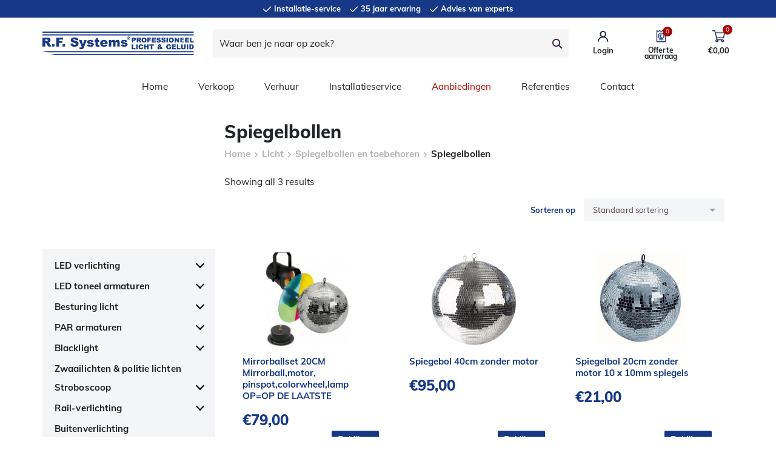

--- FILE ---
content_type: text/html; charset=UTF-8
request_url: https://www.rfsystems.nl/licht-verkoop/spiegelbollen-toebehoren/spiegelbollen/
body_size: 17371
content:
<!doctype html>
<html lang="nl-NL">
	<head>
		<meta charset="UTF-8">
		<meta http-equiv="Content-Type"
		      content="text/html; charset=UTF-8">
		<meta name="viewport" content="width=device-width, initial-scale=1, shrink-to-fit=no">

		<title>Spiegelbollen &#8211; R.F.Systems &#8211; 30 jaar ervaring &amp; advies</title>

		            <!-- Global site tag (gtag.js) - Google Analytics -->
            <script async src="https://www.googletagmanager.com/gtag/js?id=UA-15279514-3"></script>

            <script>
				window.dataLayer = window.dataLayer || [];
				function gtag(){dataLayer.push(arguments);}
				gtag('js', new Date());

				gtag('config',  'UA-15279514-3');
            </script>
		
		<meta name='robots' content='index, follow, max-image-preview:large, max-snippet:-1, max-video-preview:-1' />
	<style>img:is([sizes="auto" i], [sizes^="auto," i]) { contain-intrinsic-size: 3000px 1500px }</style>
	
	<title>Spiegelbollen &#8211; R.F.Systems &#8211; 30 jaar ervaring &amp; advies</title>
	<meta name="description" content="Wij leveren de professionele LED licht- en geluids apparatuur uit voorraad. Wij leveren door aan installateurs en hebben een ontwerp en inregel service." />
	<link rel="canonical" href="https://www.rfsystems.nl/licht-verkoop/spiegelbollen-toebehoren/spiegelbollen/" />
	<meta property="og:locale" content="nl_NL" />
	<meta property="og:type" content="article" />
	<meta property="og:title" content="Spiegelbollen &#8211; R.F.Systems &#8211; 30 jaar ervaring &amp; advies" />
	<meta property="og:description" content="Wij leveren de professionele LED licht- en geluids apparatuur uit voorraad. Wij leveren door aan installateurs en hebben een ontwerp en inregel service." />
	<meta property="og:url" content="https://www.rfsystems.nl/licht-verkoop/spiegelbollen-toebehoren/spiegelbollen/" />
	<meta property="og:site_name" content="R.F. Systems" />
	<meta name="twitter:card" content="summary_large_image" />
	<script type="application/ld+json" class="yoast-schema-graph">{"@context":"https://schema.org","@graph":[{"@type":"CollectionPage","@id":"https://www.rfsystems.nl/licht-verkoop/spiegelbollen-toebehoren/spiegelbollen/","url":"https://www.rfsystems.nl/licht-verkoop/spiegelbollen-toebehoren/spiegelbollen/","name":"Spiegelbollen &#8211; R.F.Systems &#8211; 30 jaar ervaring & advies","isPartOf":{"@id":"https://www.rfsystems.nl/#website"},"primaryImageOfPage":{"@id":"https://www.rfsystems.nl/licht-verkoop/spiegelbollen-toebehoren/spiegelbollen/#primaryimage"},"image":{"@id":"https://www.rfsystems.nl/licht-verkoop/spiegelbollen-toebehoren/spiegelbollen/#primaryimage"},"thumbnailUrl":"https://www.rfsystems.nl/wp-content/uploads/2020/07/30227.jpg","description":"Wij leveren de professionele LED licht- en geluids apparatuur uit voorraad. Wij leveren door aan installateurs en hebben een ontwerp en inregel service.","breadcrumb":{"@id":"https://www.rfsystems.nl/licht-verkoop/spiegelbollen-toebehoren/spiegelbollen/#breadcrumb"},"inLanguage":"nl-NL"},{"@type":"ImageObject","inLanguage":"nl-NL","@id":"https://www.rfsystems.nl/licht-verkoop/spiegelbollen-toebehoren/spiegelbollen/#primaryimage","url":"https://www.rfsystems.nl/wp-content/uploads/2020/07/30227.jpg","contentUrl":"https://www.rfsystems.nl/wp-content/uploads/2020/07/30227.jpg","width":442,"height":500,"caption":"Mirrorballset 20CM Mirrorball,motor, pinspot,colorwheel,lamp"},{"@type":"BreadcrumbList","@id":"https://www.rfsystems.nl/licht-verkoop/spiegelbollen-toebehoren/spiegelbollen/#breadcrumb","itemListElement":[{"@type":"ListItem","position":1,"name":"Licht","item":"https://www.rfsystems.nl/licht-verkoop/"},{"@type":"ListItem","position":2,"name":"Spiegelbollen en toebehoren","item":"https://www.rfsystems.nl/licht-verkoop/spiegelbollen-toebehoren/"},{"@type":"ListItem","position":3,"name":"Spiegelbollen"}]},{"@type":"WebSite","@id":"https://www.rfsystems.nl/#website","url":"https://www.rfsystems.nl/","name":"R.F. Systems","description":"Verkoop, verhuur, onderhoud professioneel licht geluid video Bose Pro dealereverin","publisher":{"@id":"https://www.rfsystems.nl/#organization"},"potentialAction":[{"@type":"SearchAction","target":{"@type":"EntryPoint","urlTemplate":"https://www.rfsystems.nl/?s={search_term_string}"},"query-input":{"@type":"PropertyValueSpecification","valueRequired":true,"valueName":"search_term_string"}}],"inLanguage":"nl-NL"},{"@type":"Organization","@id":"https://www.rfsystems.nl/#organization","name":"RFSystems","url":"https://www.rfsystems.nl/","logo":{"@type":"ImageObject","inLanguage":"nl-NL","@id":"https://www.rfsystems.nl/#/schema/logo/image/","url":"https://www.rfsystems.nl/wp-content/uploads/2020/07/Logo_RFsystems-1024x159_small-e1595945600948.png","contentUrl":"https://www.rfsystems.nl/wp-content/uploads/2020/07/Logo_RFsystems-1024x159_small-e1595945600948.png","width":275,"height":43,"caption":"RFSystems"},"image":{"@id":"https://www.rfsystems.nl/#/schema/logo/image/"}}]}</script>


<link rel='dns-prefetch' href='//www.google.com' />
<link rel='dns-prefetch' href='//maxcdn.bootstrapcdn.com' />
<link rel="alternate" type="application/rss+xml" title="R.F. Systems &raquo; Spiegelbollen Categorie feed" href="https://www.rfsystems.nl/licht-verkoop/spiegelbollen-toebehoren/spiegelbollen/feed/" />
<link rel='stylesheet' id='theme-main-css' href='https://www.rfsystems.nl/wp-content/themes/webwhales-wp-child-theme/assets/css/main.min.css?ver=1634029434' type='text/css' media='all' />
<link rel='stylesheet' id='theme-tablet-css' href='https://www.rfsystems.nl/wp-content/themes/webwhales-wp-child-theme/assets/css/tablet.min.css?ver=1624343804' type='text/css' media='(min-width:576px)' />
<link rel='stylesheet' id='theme-desktop-css' href='https://www.rfsystems.nl/wp-content/themes/webwhales-wp-child-theme/assets/css/desktop.min.css?ver=1624343803' type='text/css' media='(min-width:768px)' />
<link rel='stylesheet' id='wp-block-library-css' href='https://www.rfsystems.nl/wp-includes/css/dist/block-library/style.min.css?ver=91b4ef55d455a62f64bb1ccfb5b43af2' type='text/css' media='all' />
<style id='classic-theme-styles-inline-css' type='text/css'>
/*! This file is auto-generated */
.wp-block-button__link{color:#fff;background-color:#32373c;border-radius:9999px;box-shadow:none;text-decoration:none;padding:calc(.667em + 2px) calc(1.333em + 2px);font-size:1.125em}.wp-block-file__button{background:#32373c;color:#fff;text-decoration:none}
</style>
<style id='global-styles-inline-css' type='text/css'>
:root{--wp--preset--aspect-ratio--square: 1;--wp--preset--aspect-ratio--4-3: 4/3;--wp--preset--aspect-ratio--3-4: 3/4;--wp--preset--aspect-ratio--3-2: 3/2;--wp--preset--aspect-ratio--2-3: 2/3;--wp--preset--aspect-ratio--16-9: 16/9;--wp--preset--aspect-ratio--9-16: 9/16;--wp--preset--color--black: #000000;--wp--preset--color--cyan-bluish-gray: #abb8c3;--wp--preset--color--white: #ffffff;--wp--preset--color--pale-pink: #f78da7;--wp--preset--color--vivid-red: #cf2e2e;--wp--preset--color--luminous-vivid-orange: #ff6900;--wp--preset--color--luminous-vivid-amber: #fcb900;--wp--preset--color--light-green-cyan: #7bdcb5;--wp--preset--color--vivid-green-cyan: #00d084;--wp--preset--color--pale-cyan-blue: #8ed1fc;--wp--preset--color--vivid-cyan-blue: #0693e3;--wp--preset--color--vivid-purple: #9b51e0;--wp--preset--gradient--vivid-cyan-blue-to-vivid-purple: linear-gradient(135deg,rgba(6,147,227,1) 0%,rgb(155,81,224) 100%);--wp--preset--gradient--light-green-cyan-to-vivid-green-cyan: linear-gradient(135deg,rgb(122,220,180) 0%,rgb(0,208,130) 100%);--wp--preset--gradient--luminous-vivid-amber-to-luminous-vivid-orange: linear-gradient(135deg,rgba(252,185,0,1) 0%,rgba(255,105,0,1) 100%);--wp--preset--gradient--luminous-vivid-orange-to-vivid-red: linear-gradient(135deg,rgba(255,105,0,1) 0%,rgb(207,46,46) 100%);--wp--preset--gradient--very-light-gray-to-cyan-bluish-gray: linear-gradient(135deg,rgb(238,238,238) 0%,rgb(169,184,195) 100%);--wp--preset--gradient--cool-to-warm-spectrum: linear-gradient(135deg,rgb(74,234,220) 0%,rgb(151,120,209) 20%,rgb(207,42,186) 40%,rgb(238,44,130) 60%,rgb(251,105,98) 80%,rgb(254,248,76) 100%);--wp--preset--gradient--blush-light-purple: linear-gradient(135deg,rgb(255,206,236) 0%,rgb(152,150,240) 100%);--wp--preset--gradient--blush-bordeaux: linear-gradient(135deg,rgb(254,205,165) 0%,rgb(254,45,45) 50%,rgb(107,0,62) 100%);--wp--preset--gradient--luminous-dusk: linear-gradient(135deg,rgb(255,203,112) 0%,rgb(199,81,192) 50%,rgb(65,88,208) 100%);--wp--preset--gradient--pale-ocean: linear-gradient(135deg,rgb(255,245,203) 0%,rgb(182,227,212) 50%,rgb(51,167,181) 100%);--wp--preset--gradient--electric-grass: linear-gradient(135deg,rgb(202,248,128) 0%,rgb(113,206,126) 100%);--wp--preset--gradient--midnight: linear-gradient(135deg,rgb(2,3,129) 0%,rgb(40,116,252) 100%);--wp--preset--font-size--small: 13px;--wp--preset--font-size--medium: 20px;--wp--preset--font-size--large: 36px;--wp--preset--font-size--x-large: 42px;--wp--preset--spacing--20: 0.44rem;--wp--preset--spacing--30: 0.67rem;--wp--preset--spacing--40: 1rem;--wp--preset--spacing--50: 1.5rem;--wp--preset--spacing--60: 2.25rem;--wp--preset--spacing--70: 3.38rem;--wp--preset--spacing--80: 5.06rem;--wp--preset--shadow--natural: 6px 6px 9px rgba(0, 0, 0, 0.2);--wp--preset--shadow--deep: 12px 12px 50px rgba(0, 0, 0, 0.4);--wp--preset--shadow--sharp: 6px 6px 0px rgba(0, 0, 0, 0.2);--wp--preset--shadow--outlined: 6px 6px 0px -3px rgba(255, 255, 255, 1), 6px 6px rgba(0, 0, 0, 1);--wp--preset--shadow--crisp: 6px 6px 0px rgba(0, 0, 0, 1);}:where(.is-layout-flex){gap: 0.5em;}:where(.is-layout-grid){gap: 0.5em;}body .is-layout-flex{display: flex;}.is-layout-flex{flex-wrap: wrap;align-items: center;}.is-layout-flex > :is(*, div){margin: 0;}body .is-layout-grid{display: grid;}.is-layout-grid > :is(*, div){margin: 0;}:where(.wp-block-columns.is-layout-flex){gap: 2em;}:where(.wp-block-columns.is-layout-grid){gap: 2em;}:where(.wp-block-post-template.is-layout-flex){gap: 1.25em;}:where(.wp-block-post-template.is-layout-grid){gap: 1.25em;}.has-black-color{color: var(--wp--preset--color--black) !important;}.has-cyan-bluish-gray-color{color: var(--wp--preset--color--cyan-bluish-gray) !important;}.has-white-color{color: var(--wp--preset--color--white) !important;}.has-pale-pink-color{color: var(--wp--preset--color--pale-pink) !important;}.has-vivid-red-color{color: var(--wp--preset--color--vivid-red) !important;}.has-luminous-vivid-orange-color{color: var(--wp--preset--color--luminous-vivid-orange) !important;}.has-luminous-vivid-amber-color{color: var(--wp--preset--color--luminous-vivid-amber) !important;}.has-light-green-cyan-color{color: var(--wp--preset--color--light-green-cyan) !important;}.has-vivid-green-cyan-color{color: var(--wp--preset--color--vivid-green-cyan) !important;}.has-pale-cyan-blue-color{color: var(--wp--preset--color--pale-cyan-blue) !important;}.has-vivid-cyan-blue-color{color: var(--wp--preset--color--vivid-cyan-blue) !important;}.has-vivid-purple-color{color: var(--wp--preset--color--vivid-purple) !important;}.has-black-background-color{background-color: var(--wp--preset--color--black) !important;}.has-cyan-bluish-gray-background-color{background-color: var(--wp--preset--color--cyan-bluish-gray) !important;}.has-white-background-color{background-color: var(--wp--preset--color--white) !important;}.has-pale-pink-background-color{background-color: var(--wp--preset--color--pale-pink) !important;}.has-vivid-red-background-color{background-color: var(--wp--preset--color--vivid-red) !important;}.has-luminous-vivid-orange-background-color{background-color: var(--wp--preset--color--luminous-vivid-orange) !important;}.has-luminous-vivid-amber-background-color{background-color: var(--wp--preset--color--luminous-vivid-amber) !important;}.has-light-green-cyan-background-color{background-color: var(--wp--preset--color--light-green-cyan) !important;}.has-vivid-green-cyan-background-color{background-color: var(--wp--preset--color--vivid-green-cyan) !important;}.has-pale-cyan-blue-background-color{background-color: var(--wp--preset--color--pale-cyan-blue) !important;}.has-vivid-cyan-blue-background-color{background-color: var(--wp--preset--color--vivid-cyan-blue) !important;}.has-vivid-purple-background-color{background-color: var(--wp--preset--color--vivid-purple) !important;}.has-black-border-color{border-color: var(--wp--preset--color--black) !important;}.has-cyan-bluish-gray-border-color{border-color: var(--wp--preset--color--cyan-bluish-gray) !important;}.has-white-border-color{border-color: var(--wp--preset--color--white) !important;}.has-pale-pink-border-color{border-color: var(--wp--preset--color--pale-pink) !important;}.has-vivid-red-border-color{border-color: var(--wp--preset--color--vivid-red) !important;}.has-luminous-vivid-orange-border-color{border-color: var(--wp--preset--color--luminous-vivid-orange) !important;}.has-luminous-vivid-amber-border-color{border-color: var(--wp--preset--color--luminous-vivid-amber) !important;}.has-light-green-cyan-border-color{border-color: var(--wp--preset--color--light-green-cyan) !important;}.has-vivid-green-cyan-border-color{border-color: var(--wp--preset--color--vivid-green-cyan) !important;}.has-pale-cyan-blue-border-color{border-color: var(--wp--preset--color--pale-cyan-blue) !important;}.has-vivid-cyan-blue-border-color{border-color: var(--wp--preset--color--vivid-cyan-blue) !important;}.has-vivid-purple-border-color{border-color: var(--wp--preset--color--vivid-purple) !important;}.has-vivid-cyan-blue-to-vivid-purple-gradient-background{background: var(--wp--preset--gradient--vivid-cyan-blue-to-vivid-purple) !important;}.has-light-green-cyan-to-vivid-green-cyan-gradient-background{background: var(--wp--preset--gradient--light-green-cyan-to-vivid-green-cyan) !important;}.has-luminous-vivid-amber-to-luminous-vivid-orange-gradient-background{background: var(--wp--preset--gradient--luminous-vivid-amber-to-luminous-vivid-orange) !important;}.has-luminous-vivid-orange-to-vivid-red-gradient-background{background: var(--wp--preset--gradient--luminous-vivid-orange-to-vivid-red) !important;}.has-very-light-gray-to-cyan-bluish-gray-gradient-background{background: var(--wp--preset--gradient--very-light-gray-to-cyan-bluish-gray) !important;}.has-cool-to-warm-spectrum-gradient-background{background: var(--wp--preset--gradient--cool-to-warm-spectrum) !important;}.has-blush-light-purple-gradient-background{background: var(--wp--preset--gradient--blush-light-purple) !important;}.has-blush-bordeaux-gradient-background{background: var(--wp--preset--gradient--blush-bordeaux) !important;}.has-luminous-dusk-gradient-background{background: var(--wp--preset--gradient--luminous-dusk) !important;}.has-pale-ocean-gradient-background{background: var(--wp--preset--gradient--pale-ocean) !important;}.has-electric-grass-gradient-background{background: var(--wp--preset--gradient--electric-grass) !important;}.has-midnight-gradient-background{background: var(--wp--preset--gradient--midnight) !important;}.has-small-font-size{font-size: var(--wp--preset--font-size--small) !important;}.has-medium-font-size{font-size: var(--wp--preset--font-size--medium) !important;}.has-large-font-size{font-size: var(--wp--preset--font-size--large) !important;}.has-x-large-font-size{font-size: var(--wp--preset--font-size--x-large) !important;}
:where(.wp-block-post-template.is-layout-flex){gap: 1.25em;}:where(.wp-block-post-template.is-layout-grid){gap: 1.25em;}
:where(.wp-block-columns.is-layout-flex){gap: 2em;}:where(.wp-block-columns.is-layout-grid){gap: 2em;}
:root :where(.wp-block-pullquote){font-size: 1.5em;line-height: 1.6;}
</style>
<link rel='stylesheet' id='afrfq-front-css' href='https://www.rfsystems.nl/wp-content/plugins/woocommerce-request-a-quote/assets/css/afrfq_front.css?ver=1.1' type='text/css' media='all' />
<link rel='stylesheet' id='afrfq-font-awesom-css' href='https://maxcdn.bootstrapcdn.com/font-awesome/4.5.0/css/font-awesome.css?ver=4.5.0' type='text/css' media='all' />
<link rel='stylesheet' id='select2-front-css' href='https://www.rfsystems.nl/wp-content/plugins/woocommerce-request-a-quote//assets/css/select2.css?ver=1.0' type='text/css' media='all' />
<link rel='stylesheet' id='dashicons-css' href='https://www.rfsystems.nl/wp-includes/css/dashicons.min.css?ver=91b4ef55d455a62f64bb1ccfb5b43af2' type='text/css' media='all' />
<style id='woocommerce-inline-inline-css' type='text/css'>
.woocommerce form .form-row .required { visibility: visible; }
</style>
<link rel='stylesheet' id='brands-styles-css' href='https://www.rfsystems.nl/wp-content/plugins/woocommerce/assets/css/brands.css?ver=10.2.2' type='text/css' media='all' />
<script type="text/javascript" src="https://www.rfsystems.nl/wp-content/themes/webwhales-wp-child-theme/assets/js/header.min.js?ver=1624359621" id="theme-header-js"></script>
<script type="text/javascript" src="https://www.rfsystems.nl/wp-content/plugins/inboxify-sign-up-form/assets/front.js?ver=91b4ef55d455a62f64bb1ccfb5b43af2" id="inboxify-front-js"></script>
<script type="text/javascript" src="https://www.rfsystems.nl/wp-content/plugins/woocommerce/assets/js/jquery-blockui/jquery.blockUI.min.js?ver=2.7.0-wc.10.2.2" id="jquery-blockui-js" defer="defer" data-wp-strategy="defer"></script>
<script type="text/javascript" id="wc-add-to-cart-js-extra">
/* <![CDATA[ */
var wc_add_to_cart_params = {"ajax_url":"\/wp-admin\/admin-ajax.php","wc_ajax_url":"\/?wc-ajax=%%endpoint%%","i18n_view_cart":"Bekijk winkelwagen","cart_url":"https:\/\/www.rfsystems.nl\/winkelmand\/","is_cart":"","cart_redirect_after_add":"no"};
/* ]]> */
</script>
<script type="text/javascript" src="https://www.rfsystems.nl/wp-content/plugins/woocommerce/assets/js/frontend/add-to-cart.min.js?ver=10.2.2" id="wc-add-to-cart-js" defer="defer" data-wp-strategy="defer"></script>
<script type="text/javascript" src="https://www.rfsystems.nl/wp-content/plugins/woocommerce/assets/js/js-cookie/js.cookie.min.js?ver=2.1.4-wc.10.2.2" id="js-cookie-js" defer="defer" data-wp-strategy="defer"></script>
<script type="text/javascript" id="woocommerce-js-extra">
/* <![CDATA[ */
var woocommerce_params = {"ajax_url":"\/wp-admin\/admin-ajax.php","wc_ajax_url":"\/?wc-ajax=%%endpoint%%","i18n_password_show":"Wachtwoord weergeven","i18n_password_hide":"Wachtwoord verbergen"};
/* ]]> */
</script>
<script type="text/javascript" src="https://www.rfsystems.nl/wp-content/plugins/woocommerce/assets/js/frontend/woocommerce.min.js?ver=10.2.2" id="woocommerce-js" defer="defer" data-wp-strategy="defer"></script>
<link rel="https://api.w.org/" href="https://www.rfsystems.nl/wp-json/" /><link rel="alternate" title="JSON" type="application/json" href="https://www.rfsystems.nl/wp-json/wp/v2/product_cat/463" /><link rel="EditURI" type="application/rsd+xml" title="RSD" href="https://www.rfsystems.nl/xmlrpc.php?rsd" />


<script type="text/javascript">
if ( typeof( ajaxurl ) == 'undefined' ) {
    var ajaxurl = "https://www.rfsystems.nl/wp-admin/admin-ajax.php";
}
</script>
			<style type="text/css">
						</style>
				<noscript><style>.woocommerce-product-gallery{ opacity: 1 !important; }</style></noscript>
	<style type="text/css">.recentcomments a{display:inline !important;padding:0 !important;margin:0 !important;}</style><link rel="icon" href="https://www.rfsystems.nl/wp-content/uploads/2020/07/cropped-favicon_RF_systems-32x32.png" sizes="32x32" />
<link rel="icon" href="https://www.rfsystems.nl/wp-content/uploads/2020/07/cropped-favicon_RF_systems-192x192.png" sizes="192x192" />
<link rel="apple-touch-icon" href="https://www.rfsystems.nl/wp-content/uploads/2020/07/cropped-favicon_RF_systems-180x180.png" />
<meta name="msapplication-TileImage" content="https://www.rfsystems.nl/wp-content/uploads/2020/07/cropped-favicon_RF_systems-270x270.png" />
	</head>
    <body class="archive tax-product_cat term-spiegelbollen term-463 wp-theme-webwhales-wp-base-theme wp-child-theme-webwhales-wp-child-theme theme-webwhales-wp-base-theme woocommerce woocommerce-page woocommerce-no-js">
		<div id="page">
			
			<header id="site-header" role="banner" class="has-fixed-top-navbar">
    <div class="topbar fixed-top">
    		<ul class="topbar__usps">
            				<li class="topbar__usp topbar__usp--wit">
					<svg width="15" height="11" viewBox="0 0 15 11" fill="none" xmlns="http://www.w3.org/2000/svg">
						<path fill-rule="evenodd" clip-rule="evenodd" d="M13.4676 0.344296L14.5283 1.40496L5.77724 10.156L0.739594 5.11836L1.80025 4.0577L5.77724 8.03468L13.4676 0.344296Z" fill="white"/>
					</svg>
                    Installatie-service				</li>
				<!-- /.topbar__usp -->
            				<li class="topbar__usp topbar__usp--wit">
					<svg width="15" height="11" viewBox="0 0 15 11" fill="none" xmlns="http://www.w3.org/2000/svg">
						<path fill-rule="evenodd" clip-rule="evenodd" d="M13.4676 0.344296L14.5283 1.40496L5.77724 10.156L0.739594 5.11836L1.80025 4.0577L5.77724 8.03468L13.4676 0.344296Z" fill="white"/>
					</svg>
                    35 jaar ervaring				</li>
				<!-- /.topbar__usp -->
            				<li class="topbar__usp topbar__usp--wit">
					<svg width="15" height="11" viewBox="0 0 15 11" fill="none" xmlns="http://www.w3.org/2000/svg">
						<path fill-rule="evenodd" clip-rule="evenodd" d="M13.4676 0.344296L14.5283 1.40496L5.77724 10.156L0.739594 5.11836L1.80025 4.0577L5.77724 8.03468L13.4676 0.344296Z" fill="white"/>
					</svg>
                    Advies van experts				</li>
				<!-- /.topbar__usp -->
            		</ul>
		<!-- /.topbar__usps -->
    </div>
<!-- /.topbar -->
	<nav class="main-navigation navbar navbar-light bg-white fixed-top navbar-expand-md">
        		<div class="container">			<a class="navbar-brand" href="https://www.rfsystems.nl/" rel="home">
                                    <img src="https://www.rfsystems.nl/wp-content/uploads/2020/07/rfsystems.svg">                			</a>
            <form class="form-inline ml-auto mr-auto" id="search" action="/" method="get">
    <div class="input-group">
        <input type="text"
               name="s"
               class="form-control"
               value=""
               placeholder="Waar ben je naar op zoek?"
               aria-label="Waar ben je naar op zoek?">
        <div class="input-group-append">
            <button class="btn btn-outline-secondary" type="submit">
                <svg width="17" height="17" viewBox="0 0 17 17" fill="none" xmlns="http://www.w3.org/2000/svg">
                    <path fill-rule="evenodd" clip-rule="evenodd" d="M6.48 0C10.0588 0 12.96 2.90119 12.96 6.48C12.96 7.94486 12.4739 9.29619 11.6543 10.3815L16.2859 15.0131L15.0131 16.2859L10.3815 11.6543C9.29619 12.4739 7.94486 12.96 6.48 12.96C2.90119 12.96 0 10.0588 0 6.48C0 2.90119 2.90119 0 6.48 0ZM6.48 1.8C3.89531 1.8 1.8 3.89531 1.8 6.48C1.8 9.06469 3.89531 11.16 6.48 11.16C9.06469 11.16 11.16 9.06469 11.16 6.48C11.16 3.89531 9.06469 1.8 6.48 1.8Z" fill="#30193B"/>
                </svg>
            </button>
        </div>
    </div>
</form>			<div class="navbar-right ml-auto d-flex">
                			<div class="navbar-login">
				<a href="https://www.rfsystems.nl/mijn-account/" class="navbar-login__icon" title="View your account">
					<svg xmlns="http://www.w3.org/2000/svg" class="navbar-login__icon__icon" width="18" height="18" viewBox="0 0 18 18"><path d="M8.7 0C11.6 0 13.9 2.4 13.9 5.2 13.9 7 13 8.6 11.7 9.5 15 10.8 17.4 14 17.3 17.7L15.5 17.7C15.5 13.9 12.5 10.8 8.7 10.8 4.9 10.8 1.8 13.9 1.8 17.7L0 17.7C0 13.9 2.4 10.7 5.7 9.5 4.3 8.6 3.5 7 3.5 5.2 3.5 2.4 5.8 0 8.7 0ZM8.7 1.8C6.8 1.8 5.3 3.3 5.3 5.2 5.3 7.1 6.8 8.6 8.7 8.6 10.6 8.6 12.1 7.1 12.1 5.2 12.1 3.3 10.6 1.8 8.7 1.8Z" fill="#192043"/></svg>					<span>Login</span>
				</a>
			</div>
			<!-- /.navbar-login -->
					<div class="navbar-quote">
			<a href="https://www.rfsystems.nl/request-a-quote/" title="View your quote list" class="navbar-quote__icon">
                <svg class="navbar-quote__icon__icon" width="17" height="21" viewBox="0 0 17 21" fill="none" xmlns="http://www.w3.org/2000/svg"> <path d="M15.8305 1.0537C15.6888 0.979622 15.5178 0.989578 15.3857 1.07952L13.3033 2.49652L11.1433 1.0753C10.9992 0.980297 10.8124 0.980297 10.6681 1.0753L8.52974 2.49652L6.39573 1.0753C6.32227 1.02687 6.23766 1.00313 6.15328 1.00408C6.07213 1.00499 5.99118 1.02873 5.92053 1.0753L3.76053 2.49652L1.67394 1.0753C1.5418 0.985191 1.37069 0.975235 1.22894 1.04932C1.08736 1.12306 0.998936 1.26987 1.00001 1.42951V19.7895C1.00025 19.8585 1.00025 20.0025 1.00001 20.2215C1.19812 20.2213 1.34215 20.2213 1.43212 20.2215H15.6275C15.7105 20.2213 15.8545 20.2213 16.0595 20.2215C16.0593 20.0094 16.0593 19.8654 16.0595 19.7895V1.42951C16.0595 1.27122 15.9711 1.12627 15.8305 1.0537ZM15.1955 19.3619H1.86412V2.25031L3.51432 3.37351C3.65844 3.47206 3.84794 3.47375 3.99374 3.3779L6.15374 1.9523L8.29214 3.37351C8.43794 3.46852 8.6261 3.46852 8.77173 3.37351L10.9057 1.9523L13.0657 3.3779C13.2117 3.47375 13.4012 3.47206 13.5453 3.37351L15.1955 2.25031V19.3619Z" fill="#192043" stroke="#192043" stroke-width="0.5"/> <path d="M12.4609 16.3163H4.59854C4.59854 16.4452 4.59854 16.5892 4.59854 16.7483C4.59854 16.9073 4.59854 17.0513 4.59854 17.1803H12.4609C12.4609 17.0513 12.4609 16.9073 12.4609 16.7483C12.4609 16.5892 12.4609 16.4452 12.4609 16.3163Z" fill="#192043"/> <path d="M8.52974 5.1275C5.73828 5.1275 3.47534 7.39044 3.47534 10.1819C3.47534 12.9734 5.73828 15.2363 8.52974 15.2363C11.3212 15.2363 13.5841 12.9734 13.5841 10.1819C13.5806 7.39179 11.3199 5.13105 8.52974 5.1275ZM8.52974 14.3723C6.2155 14.3723 4.33934 12.4961 4.33934 10.1819C4.33934 7.8675 6.2155 5.9915 8.52974 5.9915C10.8441 5.9915 12.7201 7.8675 12.7201 10.1819C12.7179 12.4953 10.8431 14.3701 8.52974 14.3723Z" fill="#192043" stroke="#192043" stroke-width="0.5"/> <path d="M8.63548 13.096C8.93679 13.096 9.23941 13.0377 9.54332 12.9211C9.84724 12.8045 10.1031 12.6452 10.3109 12.4431L9.96802 11.7123C9.72905 11.9145 9.50566 12.0622 9.29785 12.1554C9.09005 12.2487 8.88484 12.2954 8.68224 12.2954C8.28221 12.2954 7.98999 12.1308 7.80556 11.8017C7.72044 11.6499 7.65497 11.4585 7.60913 11.2277L7.59802 11.1682H8.83809V10.5541H7.53464L7.53056 10.4168L7.52892 10.2587C7.52892 10.2056 7.52948 10.1537 7.53058 10.1028L7.53464 9.97105H8.83809V9.34916H7.60166L7.61026 9.30189C7.649 9.11139 7.70156 8.94752 7.76796 8.81029L7.80946 8.73115C7.99648 8.40207 8.28741 8.23753 8.68224 8.23753C8.88484 8.23753 9.09005 8.28417 9.29785 8.37745C9.50566 8.47074 9.72905 8.61844 9.96802 8.82055L10.3109 8.08983C10.0979 7.88253 9.84334 7.72188 9.54722 7.60786C9.2511 7.49385 8.94718 7.43684 8.63548 7.43684C8.19909 7.43684 7.82245 7.54827 7.50555 7.77111C7.18864 7.99395 6.94577 8.31656 6.77693 8.73893C6.72065 8.87972 6.67375 9.02986 6.63623 9.18936L6.60212 9.34916H5.8613V9.97105H6.53147L6.5268 10.0649L6.52367 10.2587C6.52367 10.3249 6.52471 10.3901 6.5268 10.4542L6.53147 10.5541H5.8613V11.1682H6.60108C6.63285 11.3382 6.67375 11.4973 6.72378 11.6453L6.77693 11.7901C6.94577 12.215 7.18864 12.5389 7.50555 12.7618C7.82245 12.9846 8.19909 13.096 8.63548 13.096Z" fill="#192043"/> </svg>				<span class="navbar-quote__count">
                    0				</span>
				<span class="navbar-quote__label">Offerte aanvraag</span>
			</a>
		</div>
        			<div class="navbar-cart">
				<a href="https://www.rfsystems.nl/winkelmand/" class="navbar-cart__icon" title="View your shopping cart">
					<svg xmlns="http://www.w3.org/2000/svg" class="navbar-cart__icon__icon" width="23" height="21" viewBox="0 0 23 21"><path d="M17.8 16L9.2 16 8.7 13.9 19.8 13.9 22.2 4.4 6.3 4.4 5.5 1 1 1 1 2.3 4.5 2.3 8 16.1C7 16.3 6.2 17.2 6.2 18.2 6.2 19.5 7.2 20.5 8.4 20.5 9.7 20.5 10.7 19.5 10.7 18.2 10.7 17.9 10.6 17.6 10.4 17.3L15.7 17.3C15.6 17.6 15.5 17.9 15.5 18.2 15.5 19.5 16.5 20.5 17.8 20.5 19 20.5 20 19.5 20 18.2 20 17 19 16 17.8 16ZM6.6 5.6L20.6 5.6 18.9 12.7 8.4 12.7 6.6 5.6ZM8.4 19.2C7.9 19.2 7.4 18.8 7.4 18.2 7.4 17.7 7.9 17.3 8.4 17.3 9 17.3 9.4 17.7 9.4 18.2 9.4 18.8 9 19.2 8.4 19.2ZM17.8 19.2C17.2 19.2 16.8 18.8 16.8 18.2 16.8 17.7 17.2 17.3 17.8 17.3 18.3 17.3 18.7 17.7 18.7 18.2 18.7 18.8 18.3 19.2 17.8 19.2Z" style="fill:#192043;stroke-width:0.2;stroke:#192043"/></svg>					<span class="navbar-cart__count">
                    0                </span>
					<span class="woocommerce-Price-amount amount"><bdi><span class="woocommerce-Price-currencySymbol">&euro;</span>0,00</bdi></span>				</a>
				<div class="navbar-cart__mini-cart">
					<p class="navbar-cart__mini-cart__title">Cart</p>
					<a href="#" class="navbar-cart__mini-cart__close">
						<svg xmlns="http://www.w3.org/2000/svg" width="16" height="16" viewBox="0 0 16 16"><polygon points="8 6.6 14.6 0 16 1.4 9.4 8 16 14.6 14.6 16 8 9.4 1.4 16 0 14.6 6.6 8 0 1.4 1.4 0" fill="#192043"/></svg>					</a>
					

	<p class="woocommerce-mini-cart__empty-message">Geen producten in de winkelwagen.</p>


				</div>
				<!-- /.navbar-cart__mini-cart -->
			</div>
			<!-- /.navbar-cart -->
						</div>
            </div>	</nav>
	<nav class="sub-navigation navbar navbar-light bg-white fixed-top navbar-expand-md">
        		<div class="container">            
			<button class="navbar-toggler" type="button" data-toggle="collapse" data-target="#site-navbar"
			        aria-controls="site-navbar" aria-expanded="false" aria-label="Toggle navigation">
				<span class="navbar-toggler-icon"></span>
			</button>

            <div id="site-navbar" class="menu-main-menu-container"><ul id="menu-main-menu" class="navbar-nav mr-auto"><li id="menu-item-104" class="menu-item menu-item-type-post_type menu-item-object-page menu-item-home menu-item-104"><a href="https://www.rfsystems.nl/">Home<span>Home</span></a></li>
<li id="menu-item-105" class="menu-item menu-item-type-custom menu-item-object-custom menu-item-105"><a href="/alle-categorieen/">Verkoop<span>Verkoop</span></a></li>
<li id="menu-item-22491" class="menu-item menu-item-type-taxonomy menu-item-object-product_cat menu-item-22491"><a href="https://www.rfsystems.nl/verhuur-artikelen-geluid-licht-video-beamer-tv-monitor-huren-den-haag">Verhuur<span>Verhuur</span></a></li>
<li id="menu-item-22591" class="menu-item menu-item-type-post_type menu-item-object-page menu-item-22591"><a href="https://www.rfsystems.nl/installatieservice/">Installatieservice<span>Installatieservice</span></a></li>
<li id="menu-item-24839" class="red menu-item menu-item-type-custom menu-item-object-custom menu-item-24839"><a href="/diverse-tape/aanbiedingen/aanbieding-opruiming-opop/">Aanbiedingen<span>Aanbiedingen</span></a></li>
<li id="menu-item-50" class="menu-item menu-item-type-post_type_archive menu-item-object-customer_references menu-item-50"><a href="https://www.rfsystems.nl/referenties/">Referenties<span>Referenties</span></a></li>
<li id="menu-item-134" class="menu-item menu-item-type-post_type menu-item-object-page menu-item-134"><a href="https://www.rfsystems.nl/contact/">Contact<span>Contact</span></a></li>
</ul></div>            </div>	</nav>
</header>
			<div id="site-content">	<div class="container">
		<div class="row">
								<div class="col-xl-3 col-md-12 woocommerce_essentials__archive_filters">
						<div class="woocommerce_essentials__archive_filters__container">
							        <div class="woocommerce_essentials__archive_filters__categories">
			
            <ul class="woocommerce_essentials__archive_filters__categories__items">
				
                    <li class="option is-parent height-expandable initialize-closed" data-term-id="47">
						                            <a href="#" class="prevent-default">
                                <span class="name">LED verlichting</span>
                            </a>
						
						<ul class="initialize-closed"><li class="option" data-term-id="47"><a href="https://www.rfsystems.nl/licht-verkoop/led-beamz"><span class="name">All products</span></a></li><li class="option" data-term-id="7476"><a href="https://www.rfsystems.nl/licht-verkoop/led-beamz/beamzpro-led-zaalverlichting-pendel-armatuur"><span class="name">Led zaalverlichting</span></a></li><li class="option" data-term-id="278"><a href="https://www.rfsystems.nl/licht-verkoop/led-beamz/led-compacte-par-spots-beamz"><span class="name">LED compacte Par spots</span></a></li><li class="option" data-term-id="292"><a href="https://www.rfsystems.nl/licht-verkoop/led-beamz/led-ip65-par-beamz"><span class="name">LED Par spots IP65</span></a></li><li class="option" data-term-id="599"><a href="https://www.rfsystems.nl/licht-verkoop/led-beamz/led-accu-spots-beamz"><span class="name">LED accu spots</span></a></li><li class="option" data-term-id="306"><a href="https://www.rfsystems.nl/licht-verkoop/led-beamz/led-floodhorizon-spots-beamz-pro"><span class="name">LED flood/horizon spots</span></a></li><li class="option" data-term-id="327"><a href="https://www.rfsystems.nl/licht-verkoop/led-beamz/led-movingheads-beamz-pro"><span class="name">LED movingheads</span></a></li><li class="option" data-term-id="388"><a href="https://www.rfsystems.nl/licht-verkoop/led-beamz/toebehoren-movingheads"><span class="name">Toebehoren movingheads</span></a></li><li class="option" data-term-id="347"><a href="https://www.rfsystems.nl/licht-verkoop/led-beamz/led-balk-beamz"><span class="name">LED balk</span></a></li><li class="option" data-term-id="417"><a href="https://www.rfsystems.nl/licht-verkoop/led-beamz/led-blacklight-beamz"><span class="name">LED blacklight</span></a></li><li class="option" data-term-id="613"><a href="https://www.rfsystems.nl/licht-verkoop/led-beamz/led-lichteffect"><span class="name">LED lichteffect</span></a></li><li class="option" data-term-id="748"><a href="https://www.rfsystems.nl/licht-verkoop/led-beamz/led-par-56-dmx"><span class="name">LED Par 56</span></a></li><li class="option" data-term-id="284"><a href="https://www.rfsystems.nl/licht-verkoop/led-beamz/led-par-64-beamz"><span class="name">LED Par 64</span></a></li><li class="option" data-term-id="729"><a href="https://www.rfsystems.nl/licht-verkoop/led-beamz/complete-sets-led"><span class="name">Complete LED sets</span></a></li></ul>                    </li>
				
                    <li class="option is-parent height-expandable initialize-closed" data-term-id="48">
						                            <a href="#" class="prevent-default">
                                <span class="name">LED toneel armaturen</span>
                            </a>
						
						<ul class="initialize-closed"><li class="option" data-term-id="48"><a href="https://www.rfsystems.nl/licht-verkoop/toneel-armaturen-led"><span class="name">All products</span></a></li><li class="option" data-term-id="1037"><a href="https://www.rfsystems.nl/licht-verkoop/toneel-armaturen-led/beamz-pro-led-theaterspots"><span class="name">Beamz Pro LED theaterspots</span></a></li><li class="option" data-term-id="287"><a href="https://www.rfsystems.nl/licht-verkoop/toneel-armaturen-led/showtec-led-theaterspots"><span class="name">Showtec LED theaterspots</span></a></li><li class="option" data-term-id="285"><a href="https://www.rfsystems.nl/licht-verkoop/toneel-armaturen-led/infinity-theaterspots"><span class="name">Infinity theaterspots</span></a></li><li class="option" data-term-id="340"><a href="https://www.rfsystems.nl/licht-verkoop/toneel-armaturen-led/led-speciaal-spots"><span class="name">LED speciaal spots</span></a></li><li class="option" data-term-id="299"><a href="https://www.rfsystems.nl/licht-verkoop/toneel-armaturen-led/volgspotsled-led-volgspot"><span class="name">LED volgspots</span></a></li><li class="option" data-term-id="325"><a href="https://www.rfsystems.nl/licht-verkoop/toneel-armaturen-led/chauvet-pro-theater-spots"><span class="name">Chauvet Pro theater Spots</span></a></li></ul>                    </li>
				
                    <li class="option is-parent height-expandable initialize-closed" data-term-id="17">
						                            <a href="#" class="prevent-default">
                                <span class="name">Besturing licht</span>
                            </a>
						
						<ul class="initialize-closed"><li class="option" data-term-id="17"><a href="https://www.rfsystems.nl/licht-verkoop/besturing-licht"><span class="name">All products</span></a></li><li class="option" data-term-id="294"><a href="https://www.rfsystems.nl/licht-verkoop/besturing-licht/dmx-licht-sturing"><span class="name">DMX licht sturing</span></a></li><li class="option" data-term-id="339"><a href="https://www.rfsystems.nl/licht-verkoop/besturing-licht/led-licht-sturing"><span class="name">LED licht sturing</span></a></li><li class="option" data-term-id="716"><a href="https://www.rfsystems.nl/licht-verkoop/besturing-licht/draadloos-dmx-sweden-wdmx"><span class="name">Draadloos DMX</span></a></li><li class="option" data-term-id="769"><a href="https://www.rfsystems.nl/licht-verkoop/besturing-licht/dmx-diverse-booster-terminator"><span class="name">DMX booster &amp; terminator</span></a></li><li class="option" data-term-id="447"><a href="https://www.rfsystems.nl/licht-verkoop/besturing-licht/dmx-dimmers"><span class="name">DMX dimmers</span></a></li><li class="option" data-term-id="359"><a href="https://www.rfsystems.nl/licht-verkoop/besturing-licht/dmx-switchers"><span class="name">DMX switchers</span></a></li><li class="option" data-term-id="755"><a href="https://www.rfsystems.nl/licht-verkoop/besturing-licht/schakelpanelen-besturing-licht"><span class="name">Schakelpanelen</span></a></li><li class="option" data-term-id="736"><a href="https://www.rfsystems.nl/licht-verkoop/besturing-licht/dmx-t-barren"><span class="name">DMX T-barren</span></a></li><li class="option" data-term-id="622"><a href="https://www.rfsystems.nl/licht-verkoop/besturing-licht/230v-sturing-compleet"><span class="name">230V sturing compleet</span></a></li><li class="option" data-term-id="727"><a href="https://www.rfsystems.nl/licht-verkoop/besturing-licht/patch-panelen-licht"><span class="name">Patch panelen licht</span></a></li></ul>                    </li>
				
                    <li class="option is-parent height-expandable initialize-closed" data-term-id="52">
						                            <a href="#" class="prevent-default">
                                <span class="name">PAR armaturen</span>
                            </a>
						
						<ul class="initialize-closed"><li class="option" data-term-id="52"><a href="https://www.rfsystems.nl/licht-verkoop/par-armaturen-20-30-56-64"><span class="name">All products</span></a></li><li class="option" data-term-id="363"><a href="https://www.rfsystems.nl/licht-verkoop/par-armaturen-20-30-56-64/par-16-armaturen"><span class="name">PAR 16 armaturen</span></a></li><li class="option" data-term-id="452"><a href="https://www.rfsystems.nl/licht-verkoop/par-armaturen-20-30-56-64/par-30-armaturen"><span class="name">PAR 30 armaturen</span></a></li><li class="option" data-term-id="453"><a href="https://www.rfsystems.nl/licht-verkoop/par-armaturen-20-30-56-64/par-36-armaturen"><span class="name">PAR 36 armaturen</span></a></li><li class="option" data-term-id="610"><a href="https://www.rfsystems.nl/licht-verkoop/par-armaturen-20-30-56-64/par-46-armaturen"><span class="name">PAR 46 armaturen</span></a></li><li class="option" data-term-id="656"><a href="https://www.rfsystems.nl/licht-verkoop/par-armaturen-20-30-56-64/par-56-armaturen"><span class="name">PAR 56 armaturen</span></a></li><li class="option" data-term-id="690"><a href="https://www.rfsystems.nl/licht-verkoop/par-armaturen-20-30-56-64/par-64-armaturen"><span class="name">PAR 64 armaturen</span></a></li><li class="option" data-term-id="720"><a href="https://www.rfsystems.nl/licht-verkoop/par-armaturen-20-30-56-64/multi-par-575w-armaturen"><span class="name">Multi-PAR 575W armaturen</span></a></li></ul>                    </li>
				
                    <li class="option is-parent height-expandable initialize-closed" data-term-id="56">
						                            <a href="#" class="prevent-default">
                                <span class="name">Blacklight</span>
                            </a>
						
						<ul class="initialize-closed"><li class="option" data-term-id="56"><a href="https://www.rfsystems.nl/licht-verkoop/blacklight"><span class="name">All products</span></a></li><li class="option" data-term-id="484"><a href="https://www.rfsystems.nl/licht-verkoop/blacklight/blacklight-kanon"><span class="name">Blacklight kanon</span></a></li></ul>                    </li>
				
                    <li class="option" data-term-id="1200">
						                            <a href="https://www.rfsystems.nl/licht-verkoop/zwaailichten-politie-lichten">
                                <span class="name">Zwaailichten &amp; politie lichten</span>

								                            </a>
						
						                    </li>
				
                    <li class="option is-parent height-expandable initialize-closed" data-term-id="57">
						                            <a href="#" class="prevent-default">
                                <span class="name">Stroboscoop</span>
                            </a>
						
						<ul class="initialize-closed"><li class="option" data-term-id="57"><a href="https://www.rfsystems.nl/licht-verkoop/stroboscoop-verkoop"><span class="name">All products</span></a></li><li class="option" data-term-id="528"><a href="https://www.rfsystems.nl/licht-verkoop/stroboscoop-verkoop/analoog-stobe"><span class="name">Analoge stroboscoop</span></a></li><li class="option" data-term-id="641"><a href="https://www.rfsystems.nl/licht-verkoop/stroboscoop-verkoop/led-stroboscoop-dmx"><span class="name">LED stroboscoop DMX</span></a></li><li class="option" data-term-id="663"><a href="https://www.rfsystems.nl/licht-verkoop/stroboscoop-verkoop/sturing-strobe"><span class="name">Sturing stroboscoop</span></a></li></ul>                    </li>
				
                    <li class="option is-parent height-expandable initialize-closed" data-term-id="53">
						                            <a href="#" class="prevent-default">
                                <span class="name">Rail-verlichting</span>
                            </a>
						
						<ul class="initialize-closed"><li class="option" data-term-id="53"><a href="https://www.rfsystems.nl/licht-verkoop/track-lights"><span class="name">All products</span></a></li><li class="option" data-term-id="273"><a href="https://www.rfsystems.nl/licht-verkoop/track-lights/1-phase-tracks"><span class="name">1-Fase rails</span></a></li><li class="option" data-term-id="286"><a href="https://www.rfsystems.nl/licht-verkoop/track-lights/1-fase-adaptors"><span class="name">1-Fase adaptors</span></a></li><li class="option" data-term-id="279"><a href="https://www.rfsystems.nl/licht-verkoop/track-lights/1-fase-spots"><span class="name">1-Fase rail spots</span></a></li></ul>                    </li>
				
                    <li class="option" data-term-id="51">
						                            <a href="https://www.rfsystems.nl/licht-verkoop/buitenverlichting-verkoop">
                                <span class="name">Buitenverlichting</span>

								                            </a>
						
						                    </li>
				
                    <li class="option is-parent height-expandable initialize-closed" data-term-id="50">
						                            <a href="#" class="prevent-default">
                                <span class="name">Lampen los</span>
                            </a>
						
						<ul class="initialize-closed"><li class="option" data-term-id="50"><a href="https://www.rfsystems.nl/licht-verkoop/lampen-los"><span class="name">All products</span></a></li><li class="option" data-term-id="361"><a href="https://www.rfsystems.nl/licht-verkoop/lampen-los/toneel-lampen-los"><span class="name">Toneel lampen los</span></a></li><li class="option" data-term-id="448"><a href="https://www.rfsystems.nl/licht-verkoop/lampen-los/gas-ontlading-lampen-los"><span class="name">Gas ontladings lampen los</span></a></li><li class="option" data-term-id="657"><a href="https://www.rfsystems.nl/licht-verkoop/lampen-los/cdm-hqits"><span class="name">CDM - HQITS lampen los</span></a></li><li class="option" data-term-id="330"><a href="https://www.rfsystems.nl/licht-verkoop/lampen-los/effect-lampen-los"><span class="name">Effect lampen los</span></a></li><li class="option" data-term-id="691"><a href="https://www.rfsystems.nl/licht-verkoop/lampen-los/halogeen-12v-lampen-los"><span class="name">Halogeen 12V/24V lampen los</span></a></li><li class="option" data-term-id="718"><a href="https://www.rfsystems.nl/licht-verkoop/lampen-los/halogeen-230v-lampen-los"><span class="name">Halogeen 230V lampen los</span></a></li><li class="option" data-term-id="758"><a href="https://www.rfsystems.nl/licht-verkoop/lampen-los/par-38-lampen-los"><span class="name">PAR 38 lampen los</span></a></li><li class="option" data-term-id="770"><a href="https://www.rfsystems.nl/licht-verkoop/lampen-los/par-56-lampen-los"><span class="name">PAR 56 lampen los</span></a></li><li class="option" data-term-id="310"><a href="https://www.rfsystems.nl/licht-verkoop/lampen-los/blacklight-lampen-los"><span class="name">Blacklight lampen los</span></a></li><li class="option" data-term-id="784"><a href="https://www.rfsystems.nl/licht-verkoop/lampen-los/strobe-buizen-los"><span class="name">Stroboscoop lampen los</span></a></li><li class="option" data-term-id="790"><a href="https://www.rfsystems.nl/licht-verkoop/lampen-los/tl-algemeen-lampen-los"><span class="name">TL lampen los</span></a></li><li class="option" data-term-id="792"><a href="https://www.rfsystems.nl/licht-verkoop/lampen-los/pl-plc-spaarlampen"><span class="name">PL- PLC lampen los</span></a></li><li class="option" data-term-id="786"><a href="https://www.rfsystems.nl/licht-verkoop/lampen-los/gloeilampen-algemeen-lampen-los"><span class="name">Gloeilampen los</span></a></li></ul>                    </li>
				
                    <li class="option is-parent height-expandable initialize-closed" data-term-id="49">
						                            <a href="#" class="prevent-default">
                                <span class="name">LED lampen los</span>
                            </a>
						
						<ul class="initialize-closed"><li class="option" data-term-id="49"><a href="https://www.rfsystems.nl/licht-verkoop/led-lampen-los"><span class="name">All products</span></a></li><li class="option" data-term-id="565"><a href="https://www.rfsystems.nl/licht-verkoop/led-lampen-los/led-kogellamp-e27-rgb-220v-240v"><span class="name">LED kogellamp E27</span></a></li><li class="option" data-term-id="563"><a href="https://www.rfsystems.nl/licht-verkoop/led-lampen-los/led-mr16-51mm-12v-240v-220v"><span class="name">LED MR16 51mm</span></a></li><li class="option" data-term-id="564"><a href="https://www.rfsystems.nl/licht-verkoop/led-lampen-los/led-par-16-par"><span class="name">LED Par 16 / Par 20 / Par 30</span></a></li></ul>                    </li>
				
                    <li class="option is-parent height-expandable initialize-closed" data-term-id="64">
						                            <a href="#" class="prevent-default">
                                <span class="name">Lichtslang Flexilight</span>
                            </a>
						
						<ul class="initialize-closed"><li class="option" data-term-id="64"><a href="https://www.rfsystems.nl/licht-verkoop/lichtslang-flexilight"><span class="name">All products</span></a></li><li class="option" data-term-id="621"><a href="https://www.rfsystems.nl/licht-verkoop/lichtslang-flexilight/accessoires-flexilight-lichtslang"><span class="name">Accessoires Flexilight lichtslang</span></a></li><li class="option" data-term-id="525"><a href="https://www.rfsystems.nl/licht-verkoop/lichtslang-flexilight/flexilight"><span class="name">Flexilight 13mm 240V</span></a></li><li class="option" data-term-id="526"><a href="https://www.rfsystems.nl/licht-verkoop/lichtslang-flexilight/led-flexilight"><span class="name">LED Flexilight</span></a></li></ul>                    </li>
				
                    <li class="option is-parent height-expandable initialize-closed" data-term-id="55">
						                            <a href="#" class="prevent-default">
                                <span class="name">Kleuren filters</span>
                            </a>
						
						<ul class="initialize-closed"><li class="option" data-term-id="55"><a href="https://www.rfsystems.nl/licht-verkoop/kleuren-filters"><span class="name">All products</span></a></li><li class="option" data-term-id="295"><a href="https://www.rfsystems.nl/licht-verkoop/kleuren-filters/lee-kleurenfilters"><span class="name">Lee kleurenfilters</span></a></li><li class="option" data-term-id="321"><a href="https://www.rfsystems.nl/licht-verkoop/kleuren-filters/lee-rosco-hoge-temperatuur-kleuren-filters-ht"><span class="name">Lee/Rosco HT kleurenfilters</span></a></li><li class="option" data-term-id="559"><a href="https://www.rfsystems.nl/licht-verkoop/kleuren-filters/par-56-filter-sets"><span class="name">Par 56 kleuren filter sets</span></a></li><li class="option" data-term-id="628"><a href="https://www.rfsystems.nl/licht-verkoop/kleuren-filters/par-64-filter-sets"><span class="name">Par 64 kleuren filter sets</span></a></li><li class="option" data-term-id="670"><a href="https://www.rfsystems.nl/licht-verkoop/kleuren-filters/tl-t8-kleuren-filter-hoezen"><span class="name">TL T-8 kleuren filter hoezen</span></a></li></ul>                    </li>
				
                    <li class="option is-parent height-expandable initialize-closed" data-term-id="78">
						                            <a href="#" class="prevent-default">
                                <span class="name">Kabels licht</span>
                            </a>
						
						<ul class="initialize-closed"><li class="option" data-term-id="78"><a href="https://www.rfsystems.nl/licht-verkoop/kabels-licht"><span class="name">All products</span></a></li><li class="option" data-term-id="296"><a href="https://www.rfsystems.nl/licht-verkoop/kabels-licht/licht-kabels-op-rol"><span class="name">Licht kabels op rol</span></a></li><li class="option" data-term-id="314"><a href="https://www.rfsystems.nl/licht-verkoop/kabels-licht/dmx-3p-licht"><span class="name">DMX 3p licht</span></a></li><li class="option" data-term-id="360"><a href="https://www.rfsystems.nl/licht-verkoop/kabels-licht/dmx-5p-licht"><span class="name">DMX 5p licht</span></a></li><li class="option" data-term-id="348"><a href="https://www.rfsystems.nl/licht-verkoop/kabels-licht/dmx-ip-65-3p-pd-connex-licht"><span class="name">DMX IP-65 3p licht</span></a></li><li class="option" data-term-id="629"><a href="https://www.rfsystems.nl/licht-verkoop/kabels-licht/powercon-kabels"><span class="name">Powercon kabels</span></a></li><li class="option" data-term-id="687"><a href="https://www.rfsystems.nl/licht-verkoop/kabels-licht/powercon-true-ip-65-kabels"><span class="name">Powercon True IP-65 kabels</span></a></li><li class="option" data-term-id="509"><a href="https://www.rfsystems.nl/licht-verkoop/kabels-licht/multi-dmx230v-licht-kabels"><span class="name">Multi DMX/230V licht kabels</span></a></li><li class="option" data-term-id="507"><a href="https://www.rfsystems.nl/licht-verkoop/kabels-licht/multi-harting-licht-kabels"><span class="name">Multi Harting licht kabels</span></a></li></ul>                    </li>
				
                    <li class="option is-parent height-expandable initialize-closed" data-term-id="79">
						                            <a href="#" class="prevent-default">
                                <span class="name">Meerpolige licht stekers</span>
                            </a>
						
						<ul class="initialize-closed"><li class="option" data-term-id="79"><a href="https://www.rfsystems.nl/licht-verkoop/meerpolige-licht-stekers"><span class="name">All products</span></a></li><li class="option" data-term-id="362"><a href="https://www.rfsystems.nl/licht-verkoop/meerpolige-licht-stekers/wieland-ilme-licht-stekers"><span class="name">Wieland-Ilme licht stekers</span></a></li><li class="option" data-term-id="630"><a href="https://www.rfsystems.nl/licht-verkoop/meerpolige-licht-stekers/han-a-harting-licht-stekers"><span class="name">Han-A Harting licht stekers</span></a></li><li class="option" data-term-id="449"><a href="https://www.rfsystems.nl/licht-verkoop/meerpolige-licht-stekers/socapex-licht-stekers"><span class="name">Socapex licht stekers</span></a></li></ul>                    </li>
				
                    <li class="option is-parent height-expandable initialize-closed" data-term-id="135">
						                            <a href="#" class="prevent-default">
                                <span class="name">Breakout boxen</span>
                            </a>
						
						<ul class="initialize-closed"><li class="option" data-term-id="135"><a href="https://www.rfsystems.nl/licht-verkoop/breakout-boxen"><span class="name">All products</span></a></li><li class="option" data-term-id="554"><a href="https://www.rfsystems.nl/licht-verkoop/breakout-boxen/bulgin-breakout-boxen"><span class="name">Bulgin breakout boxen</span></a></li><li class="option" data-term-id="462"><a href="https://www.rfsystems.nl/licht-verkoop/breakout-boxen/cee-form-breakout-boxen"><span class="name">Cee Form breakout boxen</span></a></li></ul>                    </li>
				
                    <li class="option is-parent height-expandable initialize-closed" data-term-id="87">
						                            <a href="#" class="prevent-default">
                                <span class="name">Licht statieven</span>
                            </a>
						
						<ul class="initialize-closed"><li class="option" data-term-id="87"><a href="https://www.rfsystems.nl/licht-verkoop/licht-statieven"><span class="name">All products</span></a></li><li class="option" data-term-id="468"><a href="https://www.rfsystems.nl/licht-verkoop/licht-statieven/licht-statieven-metaal"><span class="name">Licht statieven metaal</span></a></li><li class="option" data-term-id="469"><a href="https://www.rfsystems.nl/licht-verkoop/licht-statieven/licht-statieven-aluminium"><span class="name">Licht statieven aluminium</span></a></li><li class="option" data-term-id="470"><a href="https://www.rfsystems.nl/licht-verkoop/licht-statieven/licht-statieven-wind-up"><span class="name">Licht statieven wind-up</span></a></li><li class="option" data-term-id="471"><a href="https://www.rfsystems.nl/licht-verkoop/licht-statieven/licht-volgspot-statieven"><span class="name">Licht volgspot statieven</span></a></li><li class="option" data-term-id="474"><a href="https://www.rfsystems.nl/licht-verkoop/licht-statieven/licht-statieven-toebehoren"><span class="name">Licht statieven toebehoren</span></a></li></ul>                    </li>
				
                    <li class="option" data-term-id="98">
						                            <a href="https://www.rfsystems.nl/licht-verkoop/t-barren">
                                <span class="name">T-barren</span>

								                            </a>
						
						                    </li>
				
                    <li class="option is-parent height-expandable initialize-closed open" data-term-id="54">
						                            <a href="#" class="prevent-default">
                                <span class="name">Spiegelbollen en toebehoren</span>
                            </a>
						
						<ul class="initialize-closed open"><li class="option" data-term-id="54"><a href="https://www.rfsystems.nl/licht-verkoop/spiegelbollen-toebehoren"><span class="name">All products</span></a></li><li class="option active" data-term-id="463"><a href="https://www.rfsystems.nl/licht-verkoop/spiegelbollen-toebehoren/spiegelbollen"><span class="name">Spiegelbollen</span></a></li><li class="option" data-term-id="464"><a href="https://www.rfsystems.nl/licht-verkoop/spiegelbollen-toebehoren/spiegelbol-toebehoren"><span class="name">Spiegelbol toebehoren</span></a></li></ul>                    </li>
				
                    <li class="option" data-term-id="153">
						                            <a href="https://www.rfsystems.nl/licht-verkoop/diverse-onderdelen-licht">
                                <span class="name">Diverse &amp; onderdelen licht</span>

								                            </a>
						
						                    </li>
				
                    <li class="option is-parent height-expandable initialize-closed" data-term-id="139">
						                            <a href="#" class="prevent-default">
                                <span class="name">Toebehoren licht</span>
                            </a>
						
						<ul class="initialize-closed"><li class="option" data-term-id="139"><a href="https://www.rfsystems.nl/licht-verkoop/accessores-toebehoren-licht"><span class="name">All products</span></a></li><li class="option" data-term-id="578"><a href="https://www.rfsystems.nl/licht-verkoop/accessores-toebehoren-licht/vigo-led-drivers-artecta"><span class="name">Vigo LED drivers</span></a></li></ul>                    </li>
				
                    <li class="option is-parent height-expandable initialize-closed" data-term-id="62">
						                            <a href="#" class="prevent-default">
                                <span class="name">Wentex Pipe &amp; Drape</span>
                            </a>
						
						<ul class="initialize-closed"><li class="option" data-term-id="62"><a href="https://www.rfsystems.nl/licht-verkoop/wentex-pipe-drape"><span class="name">All products</span></a></li><li class="option" data-term-id="281"><a href="https://www.rfsystems.nl/licht-verkoop/wentex-pipe-drape/wentex-staanders-en-liggers"><span class="name">Wentex staanders en liggers</span></a></li><li class="option" data-term-id="275"><a href="https://www.rfsystems.nl/licht-verkoop/wentex-pipe-drape/wentex-voetplaten"><span class="name">Wentex voetplaten</span></a></li><li class="option" data-term-id="733"><a href="https://www.rfsystems.nl/licht-verkoop/wentex-pipe-drape/wentex-verpakking-transport"><span class="name">Wentex verpakking &amp; transport</span></a></li><li class="option" data-term-id="750"><a href="https://www.rfsystems.nl/licht-verkoop/wentex-pipe-drape/wentex-flightcases"><span class="name">Wentex flightcases</span></a></li><li class="option" data-term-id="1041"><a href="https://www.rfsystems.nl/licht-verkoop/wentex-pipe-drape/wentex-transparante-schermen"><span class="name">Wentex transparante schermen</span></a></li><li class="option" data-term-id="301"><a href="https://www.rfsystems.nl/licht-verkoop/wentex-pipe-drape/wentex-doeken-zwart"><span class="name">Wentex doeken zwart</span></a></li><li class="option" data-term-id="290"><a href="https://www.rfsystems.nl/licht-verkoop/wentex-pipe-drape/wentex-doeken-wit"><span class="name">Wentex doeken wit</span></a></li><li class="option" data-term-id="326"><a href="https://www.rfsystems.nl/licht-verkoop/wentex-pipe-drape/wentex-doeken-gekleurd"><span class="name">Wentex doeken gekleurd</span></a></li><li class="option" data-term-id="1049"><a href="https://www.rfsystems.nl/licht-verkoop/wentex-pipe-drape/wentex-chromakey-doeken"><span class="name">Wentex chromakey doeken</span></a></li><li class="option" data-term-id="645"><a href="https://www.rfsystems.nl/licht-verkoop/wentex-pipe-drape/wentex-toebehoren"><span class="name">Wentex toebehoren</span></a></li><li class="option" data-term-id="714"><a href="https://www.rfsystems.nl/licht-verkoop/wentex-pipe-drape/wentex-afscheidingskoord"><span class="name">Wentex afscheidingskoord</span></a></li><li class="option" data-term-id="766"><a href="https://www.rfsystems.nl/licht-verkoop/wentex-pipe-drape/wentex-gordijn-rails-eurotrack"><span class="name">Wentex Eurotrack gordijn rails</span></a></li></ul>                    </li>
				
                    <li class="option is-parent height-expandable initialize-closed" data-term-id="60">
						                            <a href="#" class="prevent-default">
                                <span class="name">Backdrops</span>
                            </a>
						
						<ul class="initialize-closed"><li class="option" data-term-id="60"><a href="https://www.rfsystems.nl/licht-verkoop/backdrops-verkoop"><span class="name">All products</span></a></li><li class="option" data-term-id="556"><a href="https://www.rfsystems.nl/licht-verkoop/backdrops-verkoop/backdrop-wit"><span class="name">Backdrop wit</span></a></li><li class="option" data-term-id="558"><a href="https://www.rfsystems.nl/licht-verkoop/backdrops-verkoop/backdrop-zwart"><span class="name">Backdrop zwart</span></a></li><li class="option" data-term-id="557"><a href="https://www.rfsystems.nl/licht-verkoop/backdrops-verkoop/dekomolton"><span class="name">Dekomolton</span></a></li></ul>                    </li>
				            </ul>

			        </div>
								</div>
					</div>
					<div class="col-xl-9 col-md-12">
						<header class="woocommerce-products-header">
															<h1 class="woocommerce-products-header__title page-title">Spiegelbollen</h1>
							
													</header>

						<div id="primary" class="content-area"><main id="main" class="site-main" role="main"><nav class="woocommerce-breadcrumb" itemprop="breadcrumb"><div class="container"><a href="https://www.rfsystems.nl">Home</a><span class="delimiter"><svg width="7" height="10" viewBox="0 0 7 10" fill="none" xmlns="http://www.w3.org/2000/svg">
<path opacity="0.4" fill-rule="evenodd" clip-rule="evenodd" d="M0.734833 1.56065L1.79549 0.499993L6.32582 5.03032L1.79549 9.56065L0.734833 8.49999L4.2045 5.03032L0.734833 1.56065Z" fill="#494949"/>
</svg></span><a href="https://www.rfsystems.nl/licht-verkoop">Licht</a><span class="delimiter"><svg width="7" height="10" viewBox="0 0 7 10" fill="none" xmlns="http://www.w3.org/2000/svg">
<path opacity="0.4" fill-rule="evenodd" clip-rule="evenodd" d="M0.734833 1.56065L1.79549 0.499993L6.32582 5.03032L1.79549 9.56065L0.734833 8.49999L4.2045 5.03032L0.734833 1.56065Z" fill="#494949"/>
</svg></span><a href="https://www.rfsystems.nl/licht-verkoop/spiegelbollen-toebehoren">Spiegelbollen en toebehoren</a><span class="delimiter"><svg width="7" height="10" viewBox="0 0 7 10" fill="none" xmlns="http://www.w3.org/2000/svg">
<path opacity="0.4" fill-rule="evenodd" clip-rule="evenodd" d="M0.734833 1.56065L1.79549 0.499993L6.32582 5.03032L1.79549 9.56065L0.734833 8.49999L4.2045 5.03032L0.734833 1.56065Z" fill="#494949"/>
</svg></span>Spiegelbollen</div></nav>
						<div class="woocommerce-notices-wrapper"></div><p class="woocommerce-result-count">
	Showing all 3 results</p>
<div class="d-flex justify-content-end">
	<div class="woocommerce-toggle-filters">
		<button>
			Filter			<svg height="394pt" viewBox="-5 0 394 394.00003" width="394pt" xmlns="http://www.w3.org/2000/svg"><path d="m367.820312 0h-351.261718c-6.199219-.0117188-11.878906 3.449219-14.710938 8.960938-2.871094 5.585937-2.367187 12.3125 1.300782 17.414062l128.6875 181.285156c.042968.0625.089843.121094.132812.183594 4.675781 6.3125 7.207031 13.960938 7.21875 21.816406v147.800782c-.027344 4.375 1.691406 8.582031 4.773438 11.6875 3.085937 3.101562 7.28125 4.851562 11.65625 4.851562 2.222656-.003906 4.425781-.445312 6.480468-1.300781l72.3125-27.570313c6.476563-1.980468 10.777344-8.09375 10.777344-15.453125v-120.015625c.011719-7.855468 2.542969-15.503906 7.214844-21.816406.042968-.0625.089844-.121094.132812-.183594l128.691406-181.289062c3.667969-5.097656 4.171876-11.820313 1.300782-17.40625-2.828125-5.515625-8.511719-8.9765628-14.707032-8.964844zm0 0"/></svg>
		</button>
	</div>
	<form class="woocommerce-ordering" method="get">
		<div class="woocommerce-ordering-container">
			<label for="orderby">Sorteren op</label>
			<select name="orderby" id="orderby" class="orderby" aria-label="Winkelbestelling">
									<option value="menu_order"  selected='selected'>Standaard sortering</option>
									<option value="date" >Sorteren op nieuwste product</option>
									<option value="price" >Prijs van laag naar hoog</option>
									<option value="price-desc" >Prijs van hoog naar laag</option>
							</select>
			<input type="hidden" name="paged" value="1" />
					</div>
	</form>
</div>
<ul class="products columns-3">
<li class="product type-product post-5876 status-publish first instock product_cat-spiegelbollen product_tag-colorwheel product_tag-lamp product_tag-mirrorballset-20cm-mirrorball product_tag-motor product_tag-pinspot has-post-thumbnail taxable shipping-taxable purchasable product-type-simple">
	<a href="https://www.rfsystems.nl/mirrorballset-20cm-mirrorballmotor-pinspotcolorwheellamp-30227/" class="woocommerce-LoopProduct-link woocommerce-loop-product__link"><img width="300" height="339" src="https://www.rfsystems.nl/wp-content/uploads/2020/07/30227-300x339.jpg" class="attachment-woocommerce_thumbnail size-woocommerce_thumbnail" alt="Mirrorballset 20CM" decoding="async" fetchpriority="high" srcset="https://www.rfsystems.nl/wp-content/uploads/2020/07/30227-300x339.jpg 300w, https://www.rfsystems.nl/wp-content/uploads/2020/07/30227-265x300.jpg 265w, https://www.rfsystems.nl/wp-content/uploads/2020/07/30227-212x240.jpg 212w, https://www.rfsystems.nl/wp-content/uploads/2020/07/30227-137x155.jpg 137w, https://www.rfsystems.nl/wp-content/uploads/2020/07/30227.jpg 442w" sizes="(max-width: 300px) 100vw, 300px" /><h2 class="woocommerce-loop-product__title">Mirrorballset 20CM Mirrorball,motor, pinspot,colorwheel,lamp OP=OP DE LAATSTE</h2>
	<span class="price"><span class='woocommerce-Price-amount amount'><span class='woocommerce-Price-currencySymbol'>&euro;</span><span class="woocommerce-Price-amount amount"><bdi><span class="woocommerce-Price-currencySymbol"></span>79,00</bdi></span></span> <span class="text-primary price__text">&nbsp;uw inkoopprijs</span></span>
</a>				<a class="product-cta" href="https://www.rfsystems.nl/mirrorballset-20cm-mirrorballmotor-pinspotcolorwheellamp-30227/">Bekijken</a>
			</li>
<li class="product type-product post-959 status-publish onbackorder product_cat-spiegelbollen product_tag-mirrorball-40cm product_tag-spiegelbol has-post-thumbnail taxable shipping-taxable purchasable product-type-simple">
	<a href="https://www.rfsystems.nl/mirrorball-40cm-60406/" class="woocommerce-LoopProduct-link woocommerce-loop-product__link"><img width="300" height="275" src="https://www.rfsystems.nl/wp-content/uploads/2020/07/Spiegebol_40cm_zonder_motor_1-300x275.jpg" class="attachment-woocommerce_thumbnail size-woocommerce_thumbnail" alt="60406" decoding="async" srcset="https://www.rfsystems.nl/wp-content/uploads/2020/07/Spiegebol_40cm_zonder_motor_1-300x275.jpg 300w, https://www.rfsystems.nl/wp-content/uploads/2020/07/Spiegebol_40cm_zonder_motor_1-768x704.jpg 768w, https://www.rfsystems.nl/wp-content/uploads/2020/07/Spiegebol_40cm_zonder_motor_1-600x550.jpg 600w, https://www.rfsystems.nl/wp-content/uploads/2020/07/Spiegebol_40cm_zonder_motor_1-240x220.jpg 240w, https://www.rfsystems.nl/wp-content/uploads/2020/07/Spiegebol_40cm_zonder_motor_1-520x477.jpg 520w, https://www.rfsystems.nl/wp-content/uploads/2020/07/Spiegebol_40cm_zonder_motor_1-169x155.jpg 169w, https://www.rfsystems.nl/wp-content/uploads/2020/07/Spiegebol_40cm_zonder_motor_1.jpg 774w" sizes="(max-width: 300px) 100vw, 300px" /><h2 class="woocommerce-loop-product__title">Spiegebol 40cm zonder motor</h2>
	<span class="price"><span class='woocommerce-Price-amount amount'><span class='woocommerce-Price-currencySymbol'>&euro;</span><span class="woocommerce-Price-amount amount"><bdi><span class="woocommerce-Price-currencySymbol"></span>95,00</bdi></span></span> <span class="text-primary price__text">&nbsp;uw inkoopprijs</span></span>
</a>				<a class="product-cta" href="https://www.rfsystems.nl/mirrorball-40cm-60406/">Bekijken</a>
			</li>
<li class="product type-product post-24929 status-publish last instock product_cat-spiegelbollen product_tag-spiegelbol-20cm-zonder-motor-10-x-10mm-spiegels has-post-thumbnail taxable shipping-taxable purchasable product-type-simple">
	<a href="https://www.rfsystems.nl/mirrorball-20cm-60404/" class="woocommerce-LoopProduct-link woocommerce-loop-product__link"><img width="300" height="300" src="https://www.rfsystems.nl/wp-content/uploads/2020/09/60404_62.jpg" class="attachment-woocommerce_thumbnail size-woocommerce_thumbnail" alt="Spiegelbol 20cm" decoding="async" srcset="https://www.rfsystems.nl/wp-content/uploads/2020/09/60404_62.jpg 300w, https://www.rfsystems.nl/wp-content/uploads/2020/09/60404_62-150x150.jpg 150w, https://www.rfsystems.nl/wp-content/uploads/2020/09/60404_62-100x100.jpg 100w, https://www.rfsystems.nl/wp-content/uploads/2020/09/60404_62-240x240.jpg 240w, https://www.rfsystems.nl/wp-content/uploads/2020/09/60404_62-155x155.jpg 155w" sizes="(max-width: 300px) 100vw, 300px" /><h2 class="woocommerce-loop-product__title">Spiegelbol 20cm zonder motor 10 x 10mm spiegels</h2>
	<span class="price"><span class='woocommerce-Price-amount amount'><span class='woocommerce-Price-currencySymbol'>&euro;</span><span class="woocommerce-Price-amount amount"><bdi><span class="woocommerce-Price-currencySymbol"></span>21,00</bdi></span></span> <span class="text-primary price__text">&nbsp;uw inkoopprijs</span></span>
</a>				<a class="product-cta" href="https://www.rfsystems.nl/mirrorball-20cm-60404/">Bekijken</a>
			</li>
</ul>
</main></div>					</div>

							</div>
	</div>

			</div><!-- #site-content -->

			<footer id="site-footer">
			    
				<div class="container" id="wc-footer-main">
			<div class="row">
									<div class="col-sm-6 col-lg-3">
																	<div class="wc-footer-image">
												<img src="https://www.rfsystems.nl/wp-content/uploads/2020/07/rfsystems.svg"
												     alt="verkoop verhuur installatie professioneel licht geluid video"
												     style="max-width:66%;" />
											</div>
																				<div class="wc-footer-social">
											<span>Volg ons</span>
											<a href="https://www.instagram.com/rfsystems/" class="mr-2" target="_blank"><svg width="20" height="20" viewBox="0 0 20 20" fill="none" xmlns="http://www.w3.org/2000/svg">
<path fill-rule="evenodd" clip-rule="evenodd" d="M10.8328 0.001297C12.3522 0.00531991 12.7237 0.0197066 13.5581 0.0577743C14.5799 0.10438 15.2777 0.266678 15.8884 0.50401C16.5197 0.749307 17.055 1.07756 17.5888 1.61125C18.1224 2.14499 18.4507 2.68035 18.696 3.31164C18.9333 3.92227 19.0956 4.62013 19.1422 5.64194C19.1855 6.59003 19.1982 6.94054 19.1998 9.05697V10.1431C19.1982 12.2595 19.1855 12.61 19.1422 13.5581C19.0956 14.5799 18.9333 15.2777 18.696 15.8884C18.4507 16.5197 18.1224 17.055 17.5888 17.5888C17.055 18.1224 16.5197 18.4507 15.8884 18.696C15.2777 18.9333 14.5799 19.0956 13.5581 19.1422C12.61 19.1855 12.2595 19.1982 10.1431 19.1998H9.05697C6.94054 19.1982 6.59003 19.1855 5.64194 19.1422C4.62013 19.0956 3.92227 18.9333 3.31164 18.696C2.68035 18.4507 2.14499 18.1224 1.61125 17.5888C1.07756 17.055 0.749307 16.5197 0.50401 15.8884C0.266678 15.2777 0.10438 14.5799 0.0577743 13.5581C0.0197066 12.7237 0.00531991 12.3522 0.001297 10.8328V8.36726C0.00531991 6.84782 0.0197066 6.47626 0.0577743 5.64194C0.10438 4.62013 0.266678 3.92227 0.50401 3.31164C0.749307 2.68035 1.07756 2.14499 1.61125 1.61125C2.14499 1.07756 2.68035 0.749307 3.31164 0.50401C3.92227 0.266678 4.62013 0.10438 5.64194 0.0577743C6.47626 0.0197066 6.84782 0.00531991 8.36726 0.001297H10.8328ZM9.88593 1.72978H9.31411C7.0123 1.73054 6.69413 1.7413 5.72078 1.78571C4.78479 1.82839 4.27648 1.98478 3.9382 2.11625C3.4901 2.2904 3.1703 2.49843 2.83438 2.83438C2.49843 3.1703 2.2904 3.4901 2.11625 3.9382C1.98478 4.27648 1.82839 4.78479 1.78571 5.72078C1.73952 6.73306 1.72973 7.0367 1.72973 9.60002L1.72978 9.88593C1.73054 12.1877 1.7413 12.5059 1.78571 13.4792C1.82839 14.4152 1.98478 14.9235 2.11625 15.2618C2.2904 15.7099 2.49847 16.0297 2.83438 16.3656C3.1703 16.7016 3.4901 16.9096 3.9382 17.0838C4.27648 17.2152 4.78479 17.3716 5.72078 17.4143C6.61616 17.4552 6.95702 17.4675 8.79836 17.4698H10.4017C12.243 17.4675 12.5839 17.4552 13.4792 17.4143C14.4152 17.3716 14.9235 17.2152 15.2618 17.0838C15.7099 16.9096 16.0297 16.7016 16.3656 16.3656C16.7016 16.0297 16.9096 15.7099 17.0838 15.2618C17.2152 14.9235 17.3716 14.4152 17.4143 13.4792C17.4552 12.5837 17.4675 12.2428 17.4698 10.4016V8.79841C17.4675 6.95719 17.4552 6.61626 17.4143 5.72078C17.3716 4.78479 17.2152 4.27648 17.0838 3.9382C16.9096 3.4901 16.7016 3.1703 16.3656 2.83438C16.0297 2.49843 15.7099 2.2904 15.2618 2.11625C14.9235 1.98478 14.4152 1.82839 13.4792 1.78571C12.4669 1.73952 12.1633 1.72973 9.60002 1.72973L9.88593 1.72978ZM9.60002 4.67028C12.3226 4.67028 14.5297 6.87737 14.5297 9.60002C14.5297 12.3226 12.3226 14.5297 9.60002 14.5297C6.87737 14.5297 4.67028 12.3226 4.67028 9.60002C4.67028 6.87737 6.87737 4.67028 9.60002 4.67028ZM9.60002 6.4C11.3673 6.4 12.8 7.83268 12.8 9.60002C12.8 11.3673 11.3673 12.8 9.60002 12.8C7.83268 12.8 6.4 11.3673 6.4 9.60002C6.4 7.83268 7.83268 6.4 9.60002 6.4ZM14.7245 3.32349C15.3607 3.32349 15.8765 3.83927 15.8765 4.47551C15.8765 5.11175 15.3607 5.62749 14.7245 5.62749C14.0883 5.62749 13.5725 5.11175 13.5725 4.47551C13.5725 3.83927 14.0883 3.32349 14.7245 3.32349Z" fill="#163886"/>
</svg>
</a><a href="https://www.facebook.com/RFsystems" class="mr-2" target="_blank"><svg width="20" height="20" viewBox="0 0 20 20" fill="none" xmlns="http://www.w3.org/2000/svg">
<path fill-rule="evenodd" clip-rule="evenodd" d="M18.1407 0H1.05931C0.474269 0 0 0.474269 0 1.05931V18.1407C0 18.7257 0.474269 19.2 1.05931 19.2H10.2621V11.7749H7.76276V8.86841H10.2621V6.72993C10.2621 4.25048 11.7782 2.89986 13.9895 2.89986C14.7347 2.89824 15.4795 2.93581 16.2207 3.01241V5.60441H14.6979C13.493 5.60441 13.2579 6.17379 13.2579 7.01462V8.8651H16.1379L15.7639 11.7716H13.2414V19.2H18.1407C18.7257 19.2 19.2 18.7257 19.2 18.1407V1.05931C19.2 0.474269 18.7257 0 18.1407 0Z" fill="#163886"/>
</svg></a><a href="https://twitter.com/RFsystems" class="" target="_blank">
    <svg xmlns="http://www.w3.org/2000/svg" xmlns:xlink="http://www.w3.org/1999/xlink" width="20.02" height="20.02" viewBox="0 0 1871 1871">
      <image x="2" y="2" width="1867" height="1867" xlink:href="[data-uri]"/>
    </svg>
    </a>										</div>
																					</div>

									<div class="col-sm-6 col-lg-3">
																<div class="footer-menu">
											<span
												class="footer-menu-title">Meer informatie</span>
											<a href="/bedrijfsinformatie/">Bedrijfsinformatie</a><a href="/showrooms/">Showroom</a><a href="/blog/">Nieuws</a><a href="/verkoopvoorwaarden/">Verkoopvoorwaarden</a><a href="/huurvoorwaarden">Huurvoorwaarden</a><a href="/nieuwsbrief">Inschrijven nieuwsbrief</a>										</div>
																				<div class="footer-menu">
											<span
												class="footer-menu-title">Service</span>
											<a href="/links-downloads/">Links & Downloads</a><a href="/aansluitschemas/">Aansluitschema's</a><a href="/livestream/">NewTek NDI & Livestream</a>										</div>
																					</div>

									<div class="col-sm-6 col-lg-3">
																<div class="location">
											<span
												class="footer-location-title">R.F. Systems</span>
											<span
												class="location-line-1">Goudlaan 75</span>
											<span
												class="location-line-2">2544 EG Den Haag</span>
											<a class="location-phone"
											   href="tel:0703673589">Tel: 070-367 35 89</a>
																						<a class="location-email"
											   href="mailto:info@rfsystems.nl">info@rfsystems.nl</a>
										</div>
										<div class="opening-hours">
											<span class="opening-hours-title">Openingstijden</span>
											<span class="footer-hours-line">Wij werken OP AFSPRAAK:</span><span class="footer-hours-line">ma t/m vr. 10.00 – 17.00 uur</span><span class="footer-hours-line">za. & zo gesloten</span>                                                                                            <div class="opening-hours__text mt-4">
	                                                <p><span style="color: #ff0000;"><strong>Wij leveren uitsluitend aan professionele eindgebruikers en hebben geen fysieke winkel.</strong></span></p>
<p><span style="color: #ff0000;"><strong>U kunt alleen bestellen via de webshop, uw bestelling kan dan bezorgd worden.</strong></span></p>
<p><span style="color: #ff0000;"><strong>Het is ook mogelijk om uw webshop bestelling (op afspraak) af te halen.</strong></span></p>
                                                </div>
                                            										</div>
																					</div>

									<div class="col-sm-6 col-lg-3">
																	<div class="wc-footer-image">
												<img src="https://www.rfsystems.nl/wp-content/uploads/2020/07/techniek_nederland_big.png"
												     alt="wij zijn lid van techniek nederland"
												     style="max-width:66%;" />
											</div>
																					<div class="wc-footer-image">
												<img src="https://www.rfsystems.nl/wp-content/uploads/2023/04/Bose-Professional-logo-2023-2.png"
												     alt="Bose professional"
												     style="max-width:66%;" />
											</div>
																					</div>

							</div>
		</div>

	<div id="wc-bottom-bar">
	<div class="container">
		<span class="wc-footer-copyright">&copy 2025 R.F. Systems</span>
		<div id="site-navbar" class="menu-footer-socket-container"><ul id="menu-footer-socket" class="bottom-bar-menu"><li id="menu-item-149" class="menu-item menu-item-type-custom menu-item-object-custom menu-item-149 nav-item"><a href="/privacy-policy/" class="nav-link">Privacy beleid</a></li>
<li id="menu-item-22521" class="menu-item menu-item-type-custom menu-item-object-custom menu-item-22521 nav-item"><a href="/disclaimer" class="nav-link">Disclaimer</a></li>
</ul></div><!--        <a href="https://webwhales.nl/" class="d-block mb-2" target="_blank" title="Web Whales" style="color: #212529;">-->
<!--            Ontwikkeld door-->
<!--            <img src="--><!--/assets/images/webwhales.svg" width="auto" height="25px">-->
<!--            Web Whales-->
<!--        </a>-->
	</div>
</div>			</footer>
		</div><!-- #page -->

		<script type="speculationrules">
{"prefetch":[{"source":"document","where":{"and":[{"href_matches":"\/*"},{"not":{"href_matches":["\/wp-*.php","\/wp-admin\/*","\/wp-content\/uploads\/*","\/wp-content\/*","\/wp-content\/plugins\/*","\/wp-content\/themes\/webwhales-wp-child-theme\/*","\/wp-content\/themes\/webwhales-wp-base-theme\/*","\/*\\?(.+)"]}},{"not":{"selector_matches":"a[rel~=\"nofollow\"]"}},{"not":{"selector_matches":".no-prefetch, .no-prefetch a"}}]},"eagerness":"conservative"}]}
</script>
			<div id="loader-wrapper">
			</div>
			<script type="application/ld+json">{"@context":"https:\/\/schema.org\/","@type":"BreadcrumbList","itemListElement":[{"@type":"ListItem","position":1,"item":{"name":"Home","@id":"https:\/\/www.rfsystems.nl"}},{"@type":"ListItem","position":2,"item":{"name":"Licht","@id":"https:\/\/www.rfsystems.nl\/licht-verkoop"}},{"@type":"ListItem","position":3,"item":{"name":"Spiegelbollen en toebehoren","@id":"https:\/\/www.rfsystems.nl\/licht-verkoop\/spiegelbollen-toebehoren"}},{"@type":"ListItem","position":4,"item":{"name":"Spiegelbollen","@id":"https:\/\/www.rfsystems.nl\/licht-verkoop\/spiegelbollen-toebehoren\/spiegelbollen"}}]}</script>	<script type='text/javascript'>
		(function () {
			var c = document.body.className;
			c = c.replace(/woocommerce-no-js/, 'woocommerce-js');
			document.body.className = c;
		})();
	</script>
	<link rel='stylesheet' id='wc-blocks-style-css' href='https://www.rfsystems.nl/wp-content/plugins/woocommerce/assets/client/blocks/wc-blocks.css?ver=wc-10.2.2' type='text/css' media='all' />
<script type="text/javascript" src="https://www.rfsystems.nl/wp-content/themes/webwhales-wp-child-theme/assets/js/footer.min.js?ver=1624359621" id="theme-footer-js"></script>
<script type="text/javascript" id="afrfq-frontj-js-extra">
/* <![CDATA[ */
var afrfq_phpvars = {"admin_url":"https:\/\/www.rfsystems.nl\/wp-admin\/admin-ajax.php","nonce":"cf071f65ae","redirect":"","pageurl":"https:\/\/www.rfsystems.nl\/request-a-quote\/"};
/* ]]> */
</script>
<script type="text/javascript" src="https://www.rfsystems.nl/wp-content/plugins/woocommerce-request-a-quote/assets/js/afrfq_front.js?ver=1.3.2" id="afrfq-frontj-js"></script>
<script type="text/javascript" src="https://www.rfsystems.nl/wp-content/plugins/woocommerce-request-a-quote//assets/js/select2.js?ver=1.0" id="select2-front-js"></script>
<script type="text/javascript" src="//www.google.com/recaptcha/api.js?ver=1.0" id="Google reCaptcha JS-js"></script>
<script type="text/javascript" src="https://www.rfsystems.nl/wp-content/plugins/woocommerce/assets/js/sourcebuster/sourcebuster.min.js?ver=10.2.2" id="sourcebuster-js-js"></script>
<script type="text/javascript" id="wc-order-attribution-js-extra">
/* <![CDATA[ */
var wc_order_attribution = {"params":{"lifetime":1.0e-5,"session":30,"base64":false,"ajaxurl":"https:\/\/www.rfsystems.nl\/wp-admin\/admin-ajax.php","prefix":"wc_order_attribution_","allowTracking":true},"fields":{"source_type":"current.typ","referrer":"current_add.rf","utm_campaign":"current.cmp","utm_source":"current.src","utm_medium":"current.mdm","utm_content":"current.cnt","utm_id":"current.id","utm_term":"current.trm","utm_source_platform":"current.plt","utm_creative_format":"current.fmt","utm_marketing_tactic":"current.tct","session_entry":"current_add.ep","session_start_time":"current_add.fd","session_pages":"session.pgs","session_count":"udata.vst","user_agent":"udata.uag"}};
/* ]]> */
</script>
<script type="text/javascript" src="https://www.rfsystems.nl/wp-content/plugins/woocommerce/assets/js/frontend/order-attribution.min.js?ver=10.2.2" id="wc-order-attribution-js"></script>
	</body>
</html>

--- FILE ---
content_type: text/css
request_url: https://www.rfsystems.nl/wp-content/themes/webwhales-wp-child-theme/assets/css/main.min.css?ver=1634029434
body_size: 42608
content:
@font-face{font-family:muli;font-style:normal;font-weight:400;src:url(../fonts/muli/muli-v20-latin-regular.woff2) format("woff2"),url(../fonts/muli/muli-v20-latin-regular.woff) format("woff")}@font-face{font-family:muli;font-style:normal;font-weight:500;src:url(../fonts/muli/muli-v20-latin-500.woff2) format("woff2"),url(../fonts/muli/muli-v20-latin-500.woff) format("woff")}@font-face{font-family:muli;font-style:normal;font-weight:600;src:url(../fonts/muli/muli-v20-latin-600.woff2) format("woff2"),url(../fonts/muli/muli-v20-latin-600.woff) format("woff")}@font-face{font-family:muli;font-style:normal;font-weight:800;src:url(../fonts/muli/muli-v20-latin-800.woff2) format("woff2"),url(../fonts/muli/muli-v20-latin-800.woff) format("woff")}@font-face{font-family:muli;font-style:normal;font-weight:700;src:url(../fonts/muli/muli-v20-latin-700.woff2) format("woff2"),url(../fonts/muli/muli-v20-latin-700.woff) format("woff")}@font-face{font-family:muli;font-style:italic;font-weight:300;src:url(../fonts/muli/muli-v20-latin-300italic.woff2) format("woff2"),url(../fonts/muli/muli-v20-latin-300italic.woff) format("woff")}@font-face{font-family:muli;font-style:italic;font-weight:600;src:url(../fonts/muli/muli-v20-latin-600italic.woff2) format("woff2"),url(../fonts/muli/muli-v20-latin-600italic.woff) format("woff")}:root{--blue:#007bff;--indigo:#6610f2;--purple:#6f42c1;--pink:#e83e8c;--red:#a80400;--orange:#fd7e14;--yellow:#ffc107;--green:#28a745;--teal:#20c997;--cyan:#17a2b8;--white:#fff;--gray:#6c757d;--gray-dark:#343a40;--primary:#163886;--secondary:#a80400;--success:#28a745;--info:#163886;--warning:#ffc107;--danger:#a80400;--light:#f8f9fa;--dark:#343a40;--breakpoint-xs:0;--breakpoint-sm:576px;--breakpoint-md:768px;--breakpoint-lg:992px;--breakpoint-xl:1200px;--font-family-sans-serif:"muli","Helvetica Neue",Arial,"Noto Sans",sans-serif,"Apple Color Emoji","Segoe UI Emoji","Segoe UI Symbol","Noto Color Emoji";--font-family-monospace:SFMono-Regular,Menlo,Monaco,Consolas,"Liberation Mono","Courier New",monospace}*,::after,::before{box-sizing:border-box}html{font-family:sans-serif;line-height:1.15;-webkit-text-size-adjust:100%;-webkit-tap-highlight-color:transparent}article,aside,figcaption,figure,footer,header,hgroup,main,nav,section{display:block}body{margin:0;font-family:muli,"Helvetica Neue",Arial,"Noto Sans",sans-serif,"Apple Color Emoji","Segoe UI Emoji","Segoe UI Symbol","Noto Color Emoji";font-size:1.1rem;font-weight:400;line-height:1.7;color:#212529;text-align:left;background-color:#fff}[tabindex="-1"]:focus:not(:focus-visible){outline:0!important}hr{box-sizing:content-box;height:0;overflow:visible}h1,h2,h3,h4,h5,h6{margin-top:0;margin-bottom:.5rem}p{margin-top:0;margin-bottom:1rem}abbr[data-original-title],abbr[title]{text-decoration:underline;-webkit-text-decoration:underline dotted;text-decoration:underline dotted;cursor:help;border-bottom:0;-webkit-text-decoration-skip-ink:none;text-decoration-skip-ink:none}address{margin-bottom:1rem;font-style:normal;line-height:inherit}dl,ol,ul{margin-top:0;margin-bottom:1rem}ol ol,ol ul,ul ol,ul ul{margin-bottom:0}dt{font-weight:700}dd{margin-bottom:.5rem;margin-left:0}blockquote{margin:0 0 1rem}b,strong{font-weight:bolder}small{font-size:80%}sub,sup{position:relative;font-size:75%;line-height:0;vertical-align:baseline}sub{bottom:-.25em}sup{top:-.5em}a{color:#163886;text-decoration:none;background-color:transparent}a:hover{color:#a80400;text-decoration:none}a:not([href]){color:inherit;text-decoration:none}a:not([href]):hover{color:inherit;text-decoration:none}code,kbd,pre,samp{font-family:SFMono-Regular,Menlo,Monaco,Consolas,"Liberation Mono","Courier New",monospace;font-size:1em}pre{margin-top:0;margin-bottom:1rem;overflow:auto;-ms-overflow-style:scrollbar}figure{margin:0 0 1rem}img{vertical-align:middle;border-style:none}svg{overflow:hidden;vertical-align:middle}table{border-collapse:collapse}caption{padding-top:.75rem;padding-bottom:.75rem;color:#6c757d;text-align:left;caption-side:bottom}th{text-align:inherit}label{display:inline-block;margin-bottom:.5rem}button{border-radius:0}button:focus{outline:1px dotted;outline:5px auto -webkit-focus-ring-color}button,input,optgroup,select,textarea{margin:0;font-family:inherit;font-size:inherit;line-height:inherit}button,input{overflow:visible}button,select{text-transform:none}[role=button]{cursor:pointer}select{word-wrap:normal}[type=button],[type=reset],[type=submit],button{-webkit-appearance:button}[type=button]:not(:disabled),[type=reset]:not(:disabled),[type=submit]:not(:disabled),button:not(:disabled){cursor:pointer}[type=button]::-moz-focus-inner,[type=reset]::-moz-focus-inner,[type=submit]::-moz-focus-inner,button::-moz-focus-inner{padding:0;border-style:none}input[type=checkbox],input[type=radio]{box-sizing:border-box;padding:0}textarea{overflow:auto;resize:vertical}fieldset{min-width:0;padding:0;margin:0;border:0}legend{display:block;width:100%;max-width:100%;padding:0;margin-bottom:.5rem;font-size:1.5rem;line-height:inherit;color:inherit;white-space:normal}progress{vertical-align:baseline}[type=number]::-webkit-inner-spin-button,[type=number]::-webkit-outer-spin-button{height:auto}[type=search]{outline-offset:-2px;-webkit-appearance:none}[type=search]::-webkit-search-decoration{-webkit-appearance:none}::-webkit-file-upload-button{font:inherit;-webkit-appearance:button}output{display:inline-block}summary{display:list-item;cursor:pointer}template{display:none}[hidden]{display:none!important}.container,body.single.single-post article.post.type-post header.entry-header .entry-header-inner{width:100%;padding-right:15px;padding-left:15px;margin-right:auto;margin-left:auto}.container-fluid,.container-lg,.container-md,.container-sm,.container-xl{width:100%;padding-right:15px;padding-left:15px;margin-right:auto;margin-left:auto}.row{display:-ms-flexbox;display:flex;-ms-flex-wrap:wrap;flex-wrap:wrap;margin-right:-15px;margin-left:-15px}.no-gutters{margin-right:0;margin-left:0}.no-gutters>.col,.no-gutters>[class*=col-]{padding-right:0;padding-left:0}.col,.col-1,.col-10,.col-11,.col-12,.col-2,.col-3,.col-4,.col-5,.col-6,.col-7,.col-8,.col-9,.col-auto,.col-lg,.col-lg-1,.col-lg-10,.col-lg-11,.col-lg-12,.col-lg-2,.col-lg-3,.col-lg-4,.col-lg-5,.col-lg-6,.col-lg-7,.col-lg-8,.col-lg-9,.col-lg-auto,.col-md,.col-md-1,.col-md-10,.col-md-11,.col-md-12,.col-md-2,.col-md-3,.col-md-4,.col-md-5,.col-md-6,.col-md-7,.col-md-8,.col-md-9,.col-md-auto,.col-sm,.col-sm-1,.col-sm-10,.col-sm-11,.col-sm-12,.col-sm-2,.col-sm-3,.col-sm-4,.col-sm-5,.col-sm-6,.col-sm-7,.col-sm-8,.col-sm-9,.col-sm-auto,.col-xl,.col-xl-1,.col-xl-10,.col-xl-11,.col-xl-12,.col-xl-2,.col-xl-3,.col-xl-4,.col-xl-5,.col-xl-6,.col-xl-7,.col-xl-8,.col-xl-9,.col-xl-auto{position:relative;width:100%;padding-right:15px;padding-left:15px}.col{-ms-flex-preferred-size:0;flex-basis:0;-ms-flex-positive:1;flex-grow:1;min-width:0;max-width:100%}.row-cols-1>*{-ms-flex:0 0 100%;flex:0 0 100%;max-width:100%}.row-cols-2>*{-ms-flex:0 0 50%;flex:0 0 50%;max-width:50%}.row-cols-3>*{-ms-flex:0 0 33.33333%;flex:0 0 33.33333%;max-width:33.33333%}.row-cols-4>*{-ms-flex:0 0 25%;flex:0 0 25%;max-width:25%}.row-cols-5>*{-ms-flex:0 0 20%;flex:0 0 20%;max-width:20%}.row-cols-6>*{-ms-flex:0 0 16.66667%;flex:0 0 16.66667%;max-width:16.66667%}.col-auto{-ms-flex:0 0 auto;flex:0 0 auto;width:auto;max-width:100%}.col-1{-ms-flex:0 0 8.33333%;flex:0 0 8.33333%;max-width:8.33333%}.col-2{-ms-flex:0 0 16.66667%;flex:0 0 16.66667%;max-width:16.66667%}.col-3{-ms-flex:0 0 25%;flex:0 0 25%;max-width:25%}.col-4{-ms-flex:0 0 33.33333%;flex:0 0 33.33333%;max-width:33.33333%}.col-5{-ms-flex:0 0 41.66667%;flex:0 0 41.66667%;max-width:41.66667%}.col-6{-ms-flex:0 0 50%;flex:0 0 50%;max-width:50%}.col-7{-ms-flex:0 0 58.33333%;flex:0 0 58.33333%;max-width:58.33333%}.col-8{-ms-flex:0 0 66.66667%;flex:0 0 66.66667%;max-width:66.66667%}.col-9{-ms-flex:0 0 75%;flex:0 0 75%;max-width:75%}.col-10{-ms-flex:0 0 83.33333%;flex:0 0 83.33333%;max-width:83.33333%}.col-11{-ms-flex:0 0 91.66667%;flex:0 0 91.66667%;max-width:91.66667%}.col-12{-ms-flex:0 0 100%;flex:0 0 100%;max-width:100%}.order-first{-ms-flex-order:-1;order:-1}.order-last{-ms-flex-order:13;order:13}.order-0{-ms-flex-order:0;order:0}.order-1{-ms-flex-order:1;order:1}.order-2{-ms-flex-order:2;order:2}.order-3{-ms-flex-order:3;order:3}.order-4{-ms-flex-order:4;order:4}.order-5{-ms-flex-order:5;order:5}.order-6{-ms-flex-order:6;order:6}.order-7{-ms-flex-order:7;order:7}.order-8{-ms-flex-order:8;order:8}.order-9{-ms-flex-order:9;order:9}.order-10{-ms-flex-order:10;order:10}.order-11{-ms-flex-order:11;order:11}.order-12{-ms-flex-order:12;order:12}.offset-1{margin-left:8.33333%}.offset-2{margin-left:16.66667%}.offset-3{margin-left:25%}.offset-4{margin-left:33.33333%}.offset-5{margin-left:41.66667%}.offset-6{margin-left:50%}.offset-7{margin-left:58.33333%}.offset-8{margin-left:66.66667%}.offset-9{margin-left:75%}.offset-10{margin-left:83.33333%}.offset-11{margin-left:91.66667%}.nav{display:-ms-flexbox;display:flex;-ms-flex-wrap:wrap;flex-wrap:wrap;padding-left:0;margin-bottom:0;list-style:none}.nav-link{display:block;padding:.5rem 1rem}.nav-link:focus,.nav-link:hover{text-decoration:none}.nav-link.disabled{color:#6c757d;pointer-events:none;cursor:default}.nav-tabs{border-bottom:1px solid #f5f5f5}.nav-tabs .nav-item{margin-bottom:-1px}.nav-tabs .nav-link{border:1px solid transparent}.nav-tabs .nav-link:focus,.nav-tabs .nav-link:hover{border-color:#f4f5f7 #f4f5f7 #f5f5f5}.nav-tabs .nav-link.disabled{color:#6c757d;background-color:transparent;border-color:transparent}.nav-tabs .nav-item.show .nav-link,.nav-tabs .nav-link.active{color:#495057;background-color:#fff;border-color:#f5f5f5 #f5f5f5 #fff}.nav-tabs .dropdown-menu{margin-top:-1px}.nav-pills .nav-link.active,.nav-pills .show>.nav-link{color:#fff;background-color:#163886}.nav-fill .nav-item{-ms-flex:1 1 auto;flex:1 1 auto;text-align:center}.nav-justified .nav-item{-ms-flex-preferred-size:0;flex-basis:0;-ms-flex-positive:1;flex-grow:1;text-align:center}.tab-content>.tab-pane{display:none}.tab-content>.active{display:block}.navbar{position:relative;display:-ms-flexbox;display:flex;-ms-flex-wrap:wrap;flex-wrap:wrap;-ms-flex-align:center;align-items:center;-ms-flex-pack:justify;justify-content:space-between;padding:.5rem 1rem}.navbar .container,.navbar .container-fluid,.navbar .container-lg,.navbar .container-md,.navbar .container-sm,.navbar .container-xl,.navbar body.single.single-post article.post.type-post header.entry-header .entry-header-inner,body.single.single-post article.post.type-post header.entry-header .navbar .entry-header-inner{display:-ms-flexbox;display:flex;-ms-flex-wrap:wrap;flex-wrap:wrap;-ms-flex-align:center;align-items:center;-ms-flex-pack:justify;justify-content:space-between}.navbar-brand{display:inline-block;padding-top:.26625rem;padding-bottom:.26625rem;margin-right:1rem;font-size:1.375rem;line-height:inherit;white-space:nowrap}.navbar-brand:focus,.navbar-brand:hover{text-decoration:none}.navbar-nav{display:-ms-flexbox;display:flex;-ms-flex-direction:column;flex-direction:column;padding-left:0;margin-bottom:0;list-style:none}.navbar-nav .nav-link{padding-right:0;padding-left:0}.navbar-nav .dropdown-menu{position:static;float:none}.navbar-text{display:inline-block;padding-top:.5rem;padding-bottom:.5rem}.navbar-collapse{-ms-flex-preferred-size:100%;flex-basis:100%;-ms-flex-positive:1;flex-grow:1;-ms-flex-align:center;align-items:center}.navbar-toggler{padding:.25rem .75rem;font-size:1.375rem;line-height:1;background-color:transparent;border:1px solid transparent}.navbar-toggler:focus,.navbar-toggler:hover{text-decoration:none}.navbar-toggler-icon{display:inline-block;width:1.5em;height:1.5em;vertical-align:middle;content:"";background:no-repeat center center;background-size:100% 100%}@media (max-width:575.98px){.navbar-expand-sm>.container,.navbar-expand-sm>.container-fluid,.navbar-expand-sm>.container-lg,.navbar-expand-sm>.container-md,.navbar-expand-sm>.container-sm,.navbar-expand-sm>.container-xl,body.single.single-post article.post.type-post header.entry-header .navbar-expand-sm>.entry-header-inner{padding-right:0;padding-left:0}}@media (max-width:767.98px){.navbar-expand-md>.container,.navbar-expand-md>.container-fluid,.navbar-expand-md>.container-lg,.navbar-expand-md>.container-md,.navbar-expand-md>.container-sm,.navbar-expand-md>.container-xl,body.single.single-post article.post.type-post header.entry-header .navbar-expand-md>.entry-header-inner{padding-right:0;padding-left:0}}@media (max-width:991.98px){.navbar-expand-lg>.container,.navbar-expand-lg>.container-fluid,.navbar-expand-lg>.container-lg,.navbar-expand-lg>.container-md,.navbar-expand-lg>.container-sm,.navbar-expand-lg>.container-xl,body.single.single-post article.post.type-post header.entry-header .navbar-expand-lg>.entry-header-inner{padding-right:0;padding-left:0}}@media (max-width:1199.98px){.navbar-expand-xl>.container,.navbar-expand-xl>.container-fluid,.navbar-expand-xl>.container-lg,.navbar-expand-xl>.container-md,.navbar-expand-xl>.container-sm,.navbar-expand-xl>.container-xl,body.single.single-post article.post.type-post header.entry-header .navbar-expand-xl>.entry-header-inner{padding-right:0;padding-left:0}}.navbar-expand{-ms-flex-flow:row nowrap;flex-flow:row nowrap;-ms-flex-pack:start;justify-content:flex-start}.navbar-expand>.container,.navbar-expand>.container-fluid,.navbar-expand>.container-lg,.navbar-expand>.container-md,.navbar-expand>.container-sm,.navbar-expand>.container-xl,body.single.single-post article.post.type-post header.entry-header .navbar-expand>.entry-header-inner{padding-right:0;padding-left:0}.navbar-expand .navbar-nav{-ms-flex-direction:row;flex-direction:row}.navbar-expand .navbar-nav .dropdown-menu{position:absolute}.navbar-expand .navbar-nav .nav-link{padding-right:.5rem;padding-left:.5rem}.navbar-expand>.container,.navbar-expand>.container-fluid,.navbar-expand>.container-lg,.navbar-expand>.container-md,.navbar-expand>.container-sm,.navbar-expand>.container-xl,body.single.single-post article.post.type-post header.entry-header .navbar-expand>.entry-header-inner{-ms-flex-wrap:nowrap;flex-wrap:nowrap}.navbar-expand .navbar-collapse{display:-ms-flexbox!important;display:flex!important;-ms-flex-preferred-size:auto;flex-basis:auto}.navbar-expand .navbar-toggler{display:none}.navbar-light .navbar-brand{color:rgba(0,0,0,.9)}.navbar-light .navbar-brand:focus,.navbar-light .navbar-brand:hover{color:rgba(0,0,0,.9)}.navbar-light .navbar-nav .nav-link{color:rgba(0,0,0,.5)}.navbar-light .navbar-nav .nav-link:focus,.navbar-light .navbar-nav .nav-link:hover{color:rgba(0,0,0,.7)}.navbar-light .navbar-nav .nav-link.disabled{color:rgba(0,0,0,.3)}.navbar-light .navbar-nav .active>.nav-link,.navbar-light .navbar-nav .nav-link.active,.navbar-light .navbar-nav .nav-link.show,.navbar-light .navbar-nav .show>.nav-link{color:rgba(0,0,0,.9)}.navbar-light .navbar-toggler{color:rgba(0,0,0,.5);border-color:rgba(0,0,0,.1)}.navbar-light .navbar-toggler-icon{background-image:url("data:image/svg+xml,%3csvg xmlns='http://www.w3.org/2000/svg' width='30' height='30' viewBox='0 0 30 30'%3e%3cpath stroke='rgba%280, 0, 0, 0.5%29' stroke-linecap='round' stroke-miterlimit='10' stroke-width='2' d='M4 7h22M4 15h22M4 23h22'/%3e%3c/svg%3e")}.navbar-light .navbar-text{color:rgba(0,0,0,.5)}.navbar-light .navbar-text a{color:rgba(0,0,0,.9)}.navbar-light .navbar-text a:focus,.navbar-light .navbar-text a:hover{color:rgba(0,0,0,.9)}.navbar-dark .navbar-brand{color:#fff}.navbar-dark .navbar-brand:focus,.navbar-dark .navbar-brand:hover{color:#fff}.navbar-dark .navbar-nav .nav-link{color:rgba(255,255,255,.5)}.navbar-dark .navbar-nav .nav-link:focus,.navbar-dark .navbar-nav .nav-link:hover{color:rgba(255,255,255,.75)}.navbar-dark .navbar-nav .nav-link.disabled{color:rgba(255,255,255,.25)}.navbar-dark .navbar-nav .active>.nav-link,.navbar-dark .navbar-nav .nav-link.active,.navbar-dark .navbar-nav .nav-link.show,.navbar-dark .navbar-nav .show>.nav-link{color:#fff}.navbar-dark .navbar-toggler{color:rgba(255,255,255,.5);border-color:rgba(255,255,255,.1)}.navbar-dark .navbar-toggler-icon{background-image:url("data:image/svg+xml,%3csvg xmlns='http://www.w3.org/2000/svg' width='30' height='30' viewBox='0 0 30 30'%3e%3cpath stroke='rgba%28255, 255, 255, 0.5%29' stroke-linecap='round' stroke-miterlimit='10' stroke-width='2' d='M4 7h22M4 15h22M4 23h22'/%3e%3c/svg%3e")}.navbar-dark .navbar-text{color:rgba(255,255,255,.5)}.navbar-dark .navbar-text a{color:#fff}.navbar-dark .navbar-text a:focus,.navbar-dark .navbar-text a:hover{color:#fff}.fade{transition:opacity .15s linear}@media (prefers-reduced-motion:reduce){.fade{transition:none}}.fade:not(.show){opacity:0}.collapse:not(.show){display:none}.collapsing{position:relative;height:0;overflow:hidden;transition:height .35s ease}@media (prefers-reduced-motion:reduce){.collapsing{transition:none}}.align-baseline{vertical-align:baseline!important}.align-top{vertical-align:top!important}.align-middle{vertical-align:middle!important}.align-bottom{vertical-align:bottom!important}.align-text-bottom{vertical-align:text-bottom!important}.align-text-top{vertical-align:text-top!important}.bg-primary{background-color:#163886!important}a.bg-primary:focus,a.bg-primary:hover,button.bg-primary:focus,button.bg-primary:hover{background-color:#0f265a!important}.bg-secondary{background-color:#a80400!important}a.bg-secondary:focus,a.bg-secondary:hover,button.bg-secondary:focus,button.bg-secondary:hover{background-color:#750300!important}.bg-success{background-color:#28a745!important}a.bg-success:focus,a.bg-success:hover,button.bg-success:focus,button.bg-success:hover{background-color:#1e7e34!important}.bg-info{background-color:#163886!important}a.bg-info:focus,a.bg-info:hover,button.bg-info:focus,button.bg-info:hover{background-color:#0f265a!important}.bg-warning{background-color:#ffc107!important}a.bg-warning:focus,a.bg-warning:hover,button.bg-warning:focus,button.bg-warning:hover{background-color:#d39e00!important}.bg-danger{background-color:#a80400!important}a.bg-danger:focus,a.bg-danger:hover,button.bg-danger:focus,button.bg-danger:hover{background-color:#750300!important}.bg-light{background-color:#f8f9fa!important}a.bg-light:focus,a.bg-light:hover,button.bg-light:focus,button.bg-light:hover{background-color:#dae0e5!important}.bg-dark{background-color:#343a40!important}a.bg-dark:focus,a.bg-dark:hover,button.bg-dark:focus,button.bg-dark:hover{background-color:#1d2124!important}.bg-white{background-color:#fff!important}.bg-transparent{background-color:transparent!important}.border{border:1px solid #f5f5f5!important}.border-top{border-top:1px solid #f5f5f5!important}.border-right{border-right:1px solid #f5f5f5!important}.border-bottom{border-bottom:1px solid #f5f5f5!important}.border-left{border-left:1px solid #f5f5f5!important}.border-0{border:0!important}.border-top-0{border-top:0!important}.border-right-0{border-right:0!important}.border-bottom-0{border-bottom:0!important}.border-left-0{border-left:0!important}.border-primary{border-color:#163886!important}.border-secondary{border-color:#a80400!important}.border-success{border-color:#28a745!important}.border-info{border-color:#163886!important}.border-warning{border-color:#ffc107!important}.border-danger{border-color:#a80400!important}.border-light{border-color:#f8f9fa!important}.border-dark{border-color:#343a40!important}.border-white{border-color:#fff!important}.rounded-sm{border-radius:.2rem!important}.rounded{border-radius:.25rem!important}.rounded-top{border-top-left-radius:.25rem!important;border-top-right-radius:.25rem!important}.rounded-right{border-top-right-radius:.25rem!important;border-bottom-right-radius:.25rem!important}.rounded-bottom{border-bottom-right-radius:.25rem!important;border-bottom-left-radius:.25rem!important}.rounded-left{border-top-left-radius:.25rem!important;border-bottom-left-radius:.25rem!important}.rounded-lg{border-radius:.3rem!important}.rounded-circle{border-radius:50%!important}.rounded-pill{border-radius:50rem!important}.rounded-0{border-radius:0!important}.clearfix::after{display:block;clear:both;content:""}.d-none{display:none!important}.d-inline{display:inline!important}.d-inline-block{display:inline-block!important}.d-block{display:block!important}.d-table{display:table!important}.d-table-row{display:table-row!important}.d-table-cell{display:table-cell!important}.d-flex{display:-ms-flexbox!important;display:flex!important}.d-inline-flex{display:-ms-inline-flexbox!important;display:inline-flex!important}@media print{.d-print-none{display:none!important}.d-print-inline{display:inline!important}.d-print-inline-block{display:inline-block!important}.d-print-block{display:block!important}.d-print-table{display:table!important}.d-print-table-row{display:table-row!important}.d-print-table-cell{display:table-cell!important}.d-print-flex{display:-ms-flexbox!important;display:flex!important}.d-print-inline-flex{display:-ms-inline-flexbox!important;display:inline-flex!important}}.embed-responsive{position:relative;display:block;width:100%;padding:0;overflow:hidden}.embed-responsive::before{display:block;content:""}.embed-responsive .embed-responsive-item,.embed-responsive embed,.embed-responsive iframe,.embed-responsive object,.embed-responsive video{position:absolute;top:0;bottom:0;left:0;width:100%;height:100%;border:0}.embed-responsive-21by9::before{padding-top:42.85714%}.embed-responsive-16by9::before{padding-top:56.25%}.embed-responsive-4by3::before{padding-top:75%}.embed-responsive-1by1::before{padding-top:100%}.flex-row{-ms-flex-direction:row!important;flex-direction:row!important}.flex-column{-ms-flex-direction:column!important;flex-direction:column!important}.flex-row-reverse{-ms-flex-direction:row-reverse!important;flex-direction:row-reverse!important}.flex-column-reverse{-ms-flex-direction:column-reverse!important;flex-direction:column-reverse!important}.flex-wrap{-ms-flex-wrap:wrap!important;flex-wrap:wrap!important}.flex-nowrap{-ms-flex-wrap:nowrap!important;flex-wrap:nowrap!important}.flex-wrap-reverse{-ms-flex-wrap:wrap-reverse!important;flex-wrap:wrap-reverse!important}.flex-fill{-ms-flex:1 1 auto!important;flex:1 1 auto!important}.flex-grow-0{-ms-flex-positive:0!important;flex-grow:0!important}.flex-grow-1{-ms-flex-positive:1!important;flex-grow:1!important}.flex-shrink-0{-ms-flex-negative:0!important;flex-shrink:0!important}.flex-shrink-1{-ms-flex-negative:1!important;flex-shrink:1!important}.justify-content-start{-ms-flex-pack:start!important;justify-content:flex-start!important}.justify-content-end{-ms-flex-pack:end!important;justify-content:flex-end!important}.justify-content-center{-ms-flex-pack:center!important;justify-content:center!important}.justify-content-between{-ms-flex-pack:justify!important;justify-content:space-between!important}.justify-content-around{-ms-flex-pack:distribute!important;justify-content:space-around!important}.align-items-start{-ms-flex-align:start!important;align-items:flex-start!important}.align-items-end{-ms-flex-align:end!important;align-items:flex-end!important}.align-items-center{-ms-flex-align:center!important;align-items:center!important}.align-items-baseline{-ms-flex-align:baseline!important;align-items:baseline!important}.align-items-stretch{-ms-flex-align:stretch!important;align-items:stretch!important}.align-content-start{-ms-flex-line-pack:start!important;align-content:flex-start!important}.align-content-end{-ms-flex-line-pack:end!important;align-content:flex-end!important}.align-content-center{-ms-flex-line-pack:center!important;align-content:center!important}.align-content-between{-ms-flex-line-pack:justify!important;align-content:space-between!important}.align-content-around{-ms-flex-line-pack:distribute!important;align-content:space-around!important}.align-content-stretch{-ms-flex-line-pack:stretch!important;align-content:stretch!important}.align-self-auto{-ms-flex-item-align:auto!important;align-self:auto!important}.align-self-start{-ms-flex-item-align:start!important;align-self:flex-start!important}.align-self-end{-ms-flex-item-align:end!important;align-self:flex-end!important}.align-self-center{-ms-flex-item-align:center!important;align-self:center!important}.align-self-baseline{-ms-flex-item-align:baseline!important;align-self:baseline!important}.align-self-stretch{-ms-flex-item-align:stretch!important;align-self:stretch!important}.float-left{float:left!important}.float-right{float:right!important}.float-none{float:none!important}.user-select-all{-webkit-user-select:all!important;-moz-user-select:all!important;-ms-user-select:all!important;user-select:all!important}.user-select-auto{-webkit-user-select:auto!important;-moz-user-select:auto!important;-ms-user-select:auto!important;user-select:auto!important}.user-select-none{-webkit-user-select:none!important;-moz-user-select:none!important;-ms-user-select:none!important;user-select:none!important}.overflow-auto{overflow:auto!important}.overflow-hidden{overflow:hidden!important}.position-static{position:static!important}.position-relative{position:relative!important}.position-absolute{position:absolute!important}.position-fixed{position:fixed!important}.position-sticky{position:-webkit-sticky!important;position:sticky!important}.fixed-top{position:fixed;top:0;right:0;left:0;z-index:1030}.fixed-bottom{position:fixed;right:0;bottom:0;left:0;z-index:1030}@supports ((position:-webkit-sticky) or (position:sticky)){.sticky-top{position:-webkit-sticky;position:sticky;top:0;z-index:1020}}.sr-only{position:absolute;width:1px;height:1px;padding:0;margin:-1px;overflow:hidden;clip:rect(0,0,0,0);white-space:nowrap;border:0}.sr-only-focusable:active,.sr-only-focusable:focus{position:static;width:auto;height:auto;overflow:visible;clip:auto;white-space:normal}.shadow-sm{box-shadow:0 2px 14px rgba(0,0,0,.07)!important}.shadow{box-shadow:0 .5rem 1rem rgba(0,0,0,.15)!important}.shadow-lg{box-shadow:0 1rem 3rem rgba(0,0,0,.175)!important}.shadow-none{box-shadow:none!important}.w-25{width:25%!important}.w-50{width:50%!important}.w-75{width:75%!important}.w-100{width:100%!important}.w-auto{width:auto!important}.h-25{height:25%!important}.h-50{height:50%!important}.h-75{height:75%!important}.h-100{height:100%!important}.h-auto{height:auto!important}.mw-100{max-width:100%!important}.mh-100{max-height:100%!important}.min-vw-100{min-width:100vw!important}.min-vh-100{min-height:100vh!important}.vw-100{width:100vw!important}.vh-100{height:100vh!important}.m-0{margin:0!important}.mt-0,.my-0{margin-top:0!important}.mr-0,.mx-0{margin-right:0!important}.mb-0,.my-0{margin-bottom:0!important}.ml-0,.mx-0{margin-left:0!important}.m-1{margin:.25rem!important}.mt-1,.my-1{margin-top:.25rem!important}.mr-1,.mx-1{margin-right:.25rem!important}.mb-1,.my-1{margin-bottom:.25rem!important}.ml-1,.mx-1{margin-left:.25rem!important}.m-2{margin:.5rem!important}.mt-2,.my-2{margin-top:.5rem!important}.mr-2,.mx-2{margin-right:.5rem!important}.mb-2,.my-2{margin-bottom:.5rem!important}.ml-2,.mx-2{margin-left:.5rem!important}.m-3{margin:1rem!important}.mt-3,.my-3{margin-top:1rem!important}.mr-3,.mx-3{margin-right:1rem!important}.mb-3,.my-3{margin-bottom:1rem!important}.ml-3,.mx-3{margin-left:1rem!important}.m-4{margin:1.5rem!important}.mt-4,.my-4{margin-top:1.5rem!important}.mr-4,.mx-4{margin-right:1.5rem!important}.mb-4,.my-4{margin-bottom:1.5rem!important}.ml-4,.mx-4{margin-left:1.5rem!important}.m-5{margin:3rem!important}.mt-5,.my-5{margin-top:3rem!important}.mr-5,.mx-5{margin-right:3rem!important}.mb-5,.my-5{margin-bottom:3rem!important}.ml-5,.mx-5{margin-left:3rem!important}.p-0{padding:0!important}.pt-0,.py-0{padding-top:0!important}.pr-0,.px-0{padding-right:0!important}.pb-0,.py-0{padding-bottom:0!important}.pl-0,.px-0{padding-left:0!important}.p-1{padding:.25rem!important}.pt-1,.py-1{padding-top:.25rem!important}.pr-1,.px-1{padding-right:.25rem!important}.pb-1,.py-1{padding-bottom:.25rem!important}.pl-1,.px-1{padding-left:.25rem!important}.p-2{padding:.5rem!important}.pt-2,.py-2{padding-top:.5rem!important}.pr-2,.px-2{padding-right:.5rem!important}.pb-2,.py-2{padding-bottom:.5rem!important}.pl-2,.px-2{padding-left:.5rem!important}.p-3{padding:1rem!important}.pt-3,.py-3{padding-top:1rem!important}.pr-3,.px-3{padding-right:1rem!important}.pb-3,.py-3{padding-bottom:1rem!important}.pl-3,.px-3{padding-left:1rem!important}.p-4{padding:1.5rem!important}.pt-4,.py-4{padding-top:1.5rem!important}.pr-4,.px-4{padding-right:1.5rem!important}.pb-4,.py-4{padding-bottom:1.5rem!important}.pl-4,.px-4{padding-left:1.5rem!important}.p-5{padding:3rem!important}.pt-5,.py-5{padding-top:3rem!important}.pr-5,.px-5{padding-right:3rem!important}.pb-5,.py-5{padding-bottom:3rem!important}.pl-5,.px-5{padding-left:3rem!important}.m-n1{margin:-.25rem!important}.mt-n1,.my-n1{margin-top:-.25rem!important}.mr-n1,.mx-n1{margin-right:-.25rem!important}.mb-n1,.my-n1{margin-bottom:-.25rem!important}.ml-n1,.mx-n1{margin-left:-.25rem!important}.m-n2{margin:-.5rem!important}.mt-n2,.my-n2{margin-top:-.5rem!important}.mr-n2,.mx-n2{margin-right:-.5rem!important}.mb-n2,.my-n2{margin-bottom:-.5rem!important}.ml-n2,.mx-n2{margin-left:-.5rem!important}.m-n3{margin:-1rem!important}.mt-n3,.my-n3{margin-top:-1rem!important}.mr-n3,.mx-n3{margin-right:-1rem!important}.mb-n3,.my-n3{margin-bottom:-1rem!important}.ml-n3,.mx-n3{margin-left:-1rem!important}.m-n4{margin:-1.5rem!important}.mt-n4,.my-n4{margin-top:-1.5rem!important}.mr-n4,.mx-n4{margin-right:-1.5rem!important}.mb-n4,.my-n4{margin-bottom:-1.5rem!important}.ml-n4,.mx-n4{margin-left:-1.5rem!important}.m-n5{margin:-3rem!important}.mt-n5,.my-n5{margin-top:-3rem!important}.mr-n5,.mx-n5{margin-right:-3rem!important}.mb-n5,.my-n5{margin-bottom:-3rem!important}.ml-n5,.mx-n5{margin-left:-3rem!important}.m-auto{margin:auto!important}.mt-auto,.my-auto{margin-top:auto!important}.mr-auto,.mx-auto{margin-right:auto!important}.mb-auto,.my-auto{margin-bottom:auto!important}.ml-auto,.mx-auto{margin-left:auto!important}.stretched-link::after{position:absolute;top:0;right:0;bottom:0;left:0;z-index:1;pointer-events:auto;content:"";background-color:rgba(0,0,0,0)}.text-monospace{font-family:SFMono-Regular,Menlo,Monaco,Consolas,"Liberation Mono","Courier New",monospace!important}.text-justify{text-align:justify!important}.text-wrap{white-space:normal!important}.text-nowrap{white-space:nowrap!important}.text-truncate{overflow:hidden;text-overflow:ellipsis;white-space:nowrap}.text-left{text-align:left!important}.text-right{text-align:right!important}.text-center{text-align:center!important}.text-lowercase{text-transform:lowercase!important}.text-uppercase{text-transform:uppercase!important}.text-capitalize{text-transform:capitalize!important}.font-weight-light{font-weight:300!important}.font-weight-lighter{font-weight:lighter!important}.font-weight-normal{font-weight:400!important}.font-weight-bold{font-weight:700!important}.font-weight-bolder{font-weight:bolder!important}.font-italic{font-style:italic!important}.text-white{color:#fff!important}.text-primary{color:#163886!important}a.text-primary:focus,a.text-primary:hover{color:#0b1d44!important}.text-secondary{color:#a80400!important}a.text-secondary:focus,a.text-secondary:hover{color:#5c0200!important}.text-success{color:#28a745!important}a.text-success:focus,a.text-success:hover{color:#19692c!important}.text-info{color:#163886!important}a.text-info:focus,a.text-info:hover{color:#0b1d44!important}.text-warning{color:#ffc107!important}a.text-warning:focus,a.text-warning:hover{color:#ba8b00!important}.text-danger{color:#a80400!important}a.text-danger:focus,a.text-danger:hover{color:#5c0200!important}.text-light{color:#f8f9fa!important}a.text-light:focus,a.text-light:hover{color:#cbd3da!important}.text-dark{color:#343a40!important}a.text-dark:focus,a.text-dark:hover{color:#121416!important}.text-body{color:#212529!important}.text-muted{color:#6c757d!important}.text-black-50{color:rgba(0,0,0,.5)!important}.text-white-50{color:rgba(255,255,255,.5)!important}.text-hide{font:0/0 a;color:transparent;text-shadow:none;background-color:transparent;border:0}.text-decoration-none{text-decoration:none!important}.text-break{word-wrap:break-word!important}.text-reset{color:inherit!important}.visible{visibility:visible!important}.invisible{visibility:hidden!important}.h1,.h2,.h3,.h4,.h5,.h6,h1,h2,h3,h4,h5,h6{margin-bottom:.5rem;font-weight:700;line-height:1.2}.h1,h1{font-size:2.2rem}.h2,h2{font-size:1.98rem}.h3,h3{font-size:1.76rem}.h4,h4{font-size:1.54rem}.h5,h5{font-size:1.32rem}.h6,h6{font-size:1.1rem}.lead{font-size:1.375rem;font-weight:300}.display-1{font-size:6rem;font-weight:300;line-height:1.2}.display-2{font-size:5.5rem;font-weight:300;line-height:1.2}.display-3{font-size:4.5rem;font-weight:300;line-height:1.2}.display-4{font-size:3.5rem;font-weight:300;line-height:1.2}hr{margin-top:1rem;margin-bottom:1rem;border:0;border-top:1px solid rgba(0,0,0,.1)}.small,small{font-size:80%;font-weight:400}.mark,mark{padding:.2em;background-color:#fcf8e3}.list-unstyled,body .gform_wrapper ul{padding-left:0;list-style:none}.list-inline{padding-left:0;list-style:none}.list-inline-item{display:inline-block}.list-inline-item:not(:last-child){margin-right:.5rem}.initialism{font-size:90%;text-transform:uppercase}.blockquote{margin-bottom:1rem;font-size:1.375rem}.blockquote-footer{display:block;font-size:80%;color:#6c757d}.blockquote-footer::before{content:"\2014\00A0"}.form-control,.inboxify-widget .inboxify-input,.input-text,.woocommerce-Input.woocommerce-Input--email,.woocommerce-Input.woocommerce-Input--password,.woocommerce-Input.woocommerce-Input--text,body .gform_wrapper input:not([type=radio]):not([type=checkbox]):not([type=submit]):not([type=button]):not([type=image]):not([type=file]),body .gform_wrapper input[type=date],body .gform_wrapper input[type=datetime-local],body .gform_wrapper input[type=datetime],body .gform_wrapper input[type=email],body .gform_wrapper input[type=month],body .gform_wrapper input[type=number],body .gform_wrapper input[type=password],body .gform_wrapper input[type=search],body .gform_wrapper input[type=tel],body .gform_wrapper input[type=text],body .gform_wrapper input[type=time],body .gform_wrapper input[type=url],body .gform_wrapper input[type=week],body .gform_wrapper select,body .gform_wrapper textarea,form.search-form input.search-submit,form.search-form input[type=search]{display:block;width:100%;height:calc(1.7em + 1.35rem + 2px);padding:.675rem .75rem;font-size:1.1rem;font-weight:400;line-height:1.7;color:#495057;background-color:#fff;background-clip:padding-box;border:1px solid #ced4da;border-radius:0;transition:border-color .15s ease-in-out,box-shadow .15s ease-in-out}@media (prefers-reduced-motion:reduce){.form-control,.inboxify-widget .inboxify-input,.input-text,.woocommerce-Input.woocommerce-Input--email,.woocommerce-Input.woocommerce-Input--password,.woocommerce-Input.woocommerce-Input--text,body .gform_wrapper input:not([type=radio]):not([type=checkbox]):not([type=submit]):not([type=button]):not([type=image]):not([type=file]),body .gform_wrapper input[type=date],body .gform_wrapper input[type=datetime-local],body .gform_wrapper input[type=datetime],body .gform_wrapper input[type=email],body .gform_wrapper input[type=month],body .gform_wrapper input[type=number],body .gform_wrapper input[type=password],body .gform_wrapper input[type=search],body .gform_wrapper input[type=tel],body .gform_wrapper input[type=text],body .gform_wrapper input[type=time],body .gform_wrapper input[type=url],body .gform_wrapper input[type=week],body .gform_wrapper select,body .gform_wrapper textarea,form.search-form input.search-submit,form.search-form input[type=search]{transition:none}}.form-control::-ms-expand,.inboxify-widget .inboxify-input::-ms-expand,.input-text::-ms-expand,.woocommerce-Input.woocommerce-Input--email::-ms-expand,.woocommerce-Input.woocommerce-Input--password::-ms-expand,.woocommerce-Input.woocommerce-Input--text::-ms-expand,body .gform_wrapper input:not([type=file]):not([type=image]):not([type=button]):not([type=submit]):not([type=checkbox]):not([type=radio])::-ms-expand,body .gform_wrapper input[type=date]::-ms-expand,body .gform_wrapper input[type=datetime-local]::-ms-expand,body .gform_wrapper input[type=datetime]::-ms-expand,body .gform_wrapper input[type=email]::-ms-expand,body .gform_wrapper input[type=month]::-ms-expand,body .gform_wrapper input[type=number]::-ms-expand,body .gform_wrapper input[type=password]::-ms-expand,body .gform_wrapper input[type=search]::-ms-expand,body .gform_wrapper input[type=tel]::-ms-expand,body .gform_wrapper input[type=text]::-ms-expand,body .gform_wrapper input[type=time]::-ms-expand,body .gform_wrapper input[type=url]::-ms-expand,body .gform_wrapper input[type=week]::-ms-expand,body .gform_wrapper select::-ms-expand,body .gform_wrapper textarea::-ms-expand,form.search-form input.search-submit::-ms-expand,form.search-form input[type=search]::-ms-expand{background-color:transparent;border:0}.form-control:-moz-focusring,.inboxify-widget .inboxify-input:-moz-focusring,.input-text:-moz-focusring,.woocommerce-Input.woocommerce-Input--email:-moz-focusring,.woocommerce-Input.woocommerce-Input--password:-moz-focusring,.woocommerce-Input.woocommerce-Input--text:-moz-focusring,body .gform_wrapper input:-moz-focusring:not([type=radio]):not([type=checkbox]):not([type=submit]):not([type=button]):not([type=image]):not([type=file]),body .gform_wrapper input:-moz-focusring[type=date],body .gform_wrapper input:-moz-focusring[type=datetime-local],body .gform_wrapper input:-moz-focusring[type=datetime],body .gform_wrapper input:-moz-focusring[type=email],body .gform_wrapper input:-moz-focusring[type=month],body .gform_wrapper input:-moz-focusring[type=number],body .gform_wrapper input:-moz-focusring[type=password],body .gform_wrapper input:-moz-focusring[type=search],body .gform_wrapper input:-moz-focusring[type=tel],body .gform_wrapper input:-moz-focusring[type=text],body .gform_wrapper input:-moz-focusring[type=time],body .gform_wrapper input:-moz-focusring[type=url],body .gform_wrapper input:-moz-focusring[type=week],body .gform_wrapper select:-moz-focusring,body .gform_wrapper textarea:-moz-focusring,form.search-form input.search-submit:-moz-focusring,form.search-form input:-moz-focusring[type=search]{color:transparent;text-shadow:0 0 0 #495057}.form-control:focus,.inboxify-widget .inboxify-input:focus,.input-text:focus,.woocommerce-Input.woocommerce-Input--email:focus,.woocommerce-Input.woocommerce-Input--password:focus,.woocommerce-Input.woocommerce-Input--text:focus,body .gform_wrapper input:focus:not([type=radio]):not([type=checkbox]):not([type=submit]):not([type=button]):not([type=image]):not([type=file]),body .gform_wrapper input:focus[type=date],body .gform_wrapper input:focus[type=datetime-local],body .gform_wrapper input:focus[type=datetime],body .gform_wrapper input:focus[type=email],body .gform_wrapper input:focus[type=month],body .gform_wrapper input:focus[type=number],body .gform_wrapper input:focus[type=password],body .gform_wrapper input:focus[type=search],body .gform_wrapper input:focus[type=tel],body .gform_wrapper input:focus[type=text],body .gform_wrapper input:focus[type=time],body .gform_wrapper input:focus[type=url],body .gform_wrapper input:focus[type=week],body .gform_wrapper select:focus,body .gform_wrapper textarea:focus,form.search-form input.search-submit:focus,form.search-form input:focus[type=search]{color:#495057;background-color:#fff;border-color:#3c6edf;outline:0;box-shadow:0}.form-control::-webkit-input-placeholder,.inboxify-widget .inboxify-input::-webkit-input-placeholder,.input-text::-webkit-input-placeholder,.woocommerce-Input.woocommerce-Input--email::-webkit-input-placeholder,.woocommerce-Input.woocommerce-Input--password::-webkit-input-placeholder,.woocommerce-Input.woocommerce-Input--text::-webkit-input-placeholder,body .gform_wrapper input:not([type=file]):not([type=image]):not([type=button]):not([type=submit]):not([type=checkbox]):not([type=radio])::-webkit-input-placeholder,body .gform_wrapper input[type=date]::-webkit-input-placeholder,body .gform_wrapper input[type=datetime-local]::-webkit-input-placeholder,body .gform_wrapper input[type=datetime]::-webkit-input-placeholder,body .gform_wrapper input[type=email]::-webkit-input-placeholder,body .gform_wrapper input[type=month]::-webkit-input-placeholder,body .gform_wrapper input[type=number]::-webkit-input-placeholder,body .gform_wrapper input[type=password]::-webkit-input-placeholder,body .gform_wrapper input[type=search]::-webkit-input-placeholder,body .gform_wrapper input[type=tel]::-webkit-input-placeholder,body .gform_wrapper input[type=text]::-webkit-input-placeholder,body .gform_wrapper input[type=time]::-webkit-input-placeholder,body .gform_wrapper input[type=url]::-webkit-input-placeholder,body .gform_wrapper input[type=week]::-webkit-input-placeholder,body .gform_wrapper select::-webkit-input-placeholder,body .gform_wrapper textarea::-webkit-input-placeholder,form.search-form input.search-submit::-webkit-input-placeholder,form.search-form input[type=search]::-webkit-input-placeholder{color:#6c757d;opacity:1}.form-control::-moz-placeholder,.inboxify-widget .inboxify-input::-moz-placeholder,.input-text::-moz-placeholder,.woocommerce-Input.woocommerce-Input--email::-moz-placeholder,.woocommerce-Input.woocommerce-Input--password::-moz-placeholder,.woocommerce-Input.woocommerce-Input--text::-moz-placeholder,body .gform_wrapper input:not([type=file]):not([type=image]):not([type=button]):not([type=submit]):not([type=checkbox]):not([type=radio])::-moz-placeholder,body .gform_wrapper input[type=date]::-moz-placeholder,body .gform_wrapper input[type=datetime-local]::-moz-placeholder,body .gform_wrapper input[type=datetime]::-moz-placeholder,body .gform_wrapper input[type=email]::-moz-placeholder,body .gform_wrapper input[type=month]::-moz-placeholder,body .gform_wrapper input[type=number]::-moz-placeholder,body .gform_wrapper input[type=password]::-moz-placeholder,body .gform_wrapper input[type=search]::-moz-placeholder,body .gform_wrapper input[type=tel]::-moz-placeholder,body .gform_wrapper input[type=text]::-moz-placeholder,body .gform_wrapper input[type=time]::-moz-placeholder,body .gform_wrapper input[type=url]::-moz-placeholder,body .gform_wrapper input[type=week]::-moz-placeholder,body .gform_wrapper select::-moz-placeholder,body .gform_wrapper textarea::-moz-placeholder,form.search-form input.search-submit::-moz-placeholder,form.search-form input[type=search]::-moz-placeholder{color:#6c757d;opacity:1}.form-control:-ms-input-placeholder,.inboxify-widget .inboxify-input:-ms-input-placeholder,.input-text:-ms-input-placeholder,.woocommerce-Input.woocommerce-Input--email:-ms-input-placeholder,.woocommerce-Input.woocommerce-Input--password:-ms-input-placeholder,.woocommerce-Input.woocommerce-Input--text:-ms-input-placeholder,body .gform_wrapper input:not([type=file]):not([type=image]):not([type=button]):not([type=submit]):not([type=checkbox]):not([type=radio]):-ms-input-placeholder,body .gform_wrapper input[type=date]:-ms-input-placeholder,body .gform_wrapper input[type=datetime-local]:-ms-input-placeholder,body .gform_wrapper input[type=datetime]:-ms-input-placeholder,body .gform_wrapper input[type=email]:-ms-input-placeholder,body .gform_wrapper input[type=month]:-ms-input-placeholder,body .gform_wrapper input[type=number]:-ms-input-placeholder,body .gform_wrapper input[type=password]:-ms-input-placeholder,body .gform_wrapper input[type=search]:-ms-input-placeholder,body .gform_wrapper input[type=tel]:-ms-input-placeholder,body .gform_wrapper input[type=text]:-ms-input-placeholder,body .gform_wrapper input[type=time]:-ms-input-placeholder,body .gform_wrapper input[type=url]:-ms-input-placeholder,body .gform_wrapper input[type=week]:-ms-input-placeholder,body .gform_wrapper select:-ms-input-placeholder,body .gform_wrapper textarea:-ms-input-placeholder,form.search-form input.search-submit:-ms-input-placeholder,form.search-form input[type=search]:-ms-input-placeholder{color:#6c757d;opacity:1}.form-control::-ms-input-placeholder,.inboxify-widget .inboxify-input::-ms-input-placeholder,.input-text::-ms-input-placeholder,.woocommerce-Input.woocommerce-Input--email::-ms-input-placeholder,.woocommerce-Input.woocommerce-Input--password::-ms-input-placeholder,.woocommerce-Input.woocommerce-Input--text::-ms-input-placeholder,body .gform_wrapper input:not([type=file]):not([type=image]):not([type=button]):not([type=submit]):not([type=checkbox]):not([type=radio])::-ms-input-placeholder,body .gform_wrapper input[type=date]::-ms-input-placeholder,body .gform_wrapper input[type=datetime-local]::-ms-input-placeholder,body .gform_wrapper input[type=datetime]::-ms-input-placeholder,body .gform_wrapper input[type=email]::-ms-input-placeholder,body .gform_wrapper input[type=month]::-ms-input-placeholder,body .gform_wrapper input[type=number]::-ms-input-placeholder,body .gform_wrapper input[type=password]::-ms-input-placeholder,body .gform_wrapper input[type=search]::-ms-input-placeholder,body .gform_wrapper input[type=tel]::-ms-input-placeholder,body .gform_wrapper input[type=text]::-ms-input-placeholder,body .gform_wrapper input[type=time]::-ms-input-placeholder,body .gform_wrapper input[type=url]::-ms-input-placeholder,body .gform_wrapper input[type=week]::-ms-input-placeholder,body .gform_wrapper select::-ms-input-placeholder,body .gform_wrapper textarea::-ms-input-placeholder,form.search-form input.search-submit::-ms-input-placeholder,form.search-form input[type=search]::-ms-input-placeholder{color:#6c757d;opacity:1}.form-control::placeholder,.inboxify-widget .inboxify-input::placeholder,.input-text::placeholder,.woocommerce-Input.woocommerce-Input--email::placeholder,.woocommerce-Input.woocommerce-Input--password::placeholder,.woocommerce-Input.woocommerce-Input--text::placeholder,body .gform_wrapper input:not([type=file]):not([type=image]):not([type=button]):not([type=submit]):not([type=checkbox]):not([type=radio])::placeholder,body .gform_wrapper input[type=date]::placeholder,body .gform_wrapper input[type=datetime-local]::placeholder,body .gform_wrapper input[type=datetime]::placeholder,body .gform_wrapper input[type=email]::placeholder,body .gform_wrapper input[type=month]::placeholder,body .gform_wrapper input[type=number]::placeholder,body .gform_wrapper input[type=password]::placeholder,body .gform_wrapper input[type=search]::placeholder,body .gform_wrapper input[type=tel]::placeholder,body .gform_wrapper input[type=text]::placeholder,body .gform_wrapper input[type=time]::placeholder,body .gform_wrapper input[type=url]::placeholder,body .gform_wrapper input[type=week]::placeholder,body .gform_wrapper select::placeholder,body .gform_wrapper textarea::placeholder,form.search-form input.search-submit::placeholder,form.search-form input[type=search]::placeholder{color:#6c757d;opacity:1}.form-control:disabled,.form-control[readonly],.inboxify-widget .inboxify-input:disabled,.inboxify-widget .inboxify-input[readonly],.input-text:disabled,.input-text[readonly],.woocommerce-Input.woocommerce-Input--email:disabled,.woocommerce-Input.woocommerce-Input--email[readonly],.woocommerce-Input.woocommerce-Input--password:disabled,.woocommerce-Input.woocommerce-Input--password[readonly],.woocommerce-Input.woocommerce-Input--text:disabled,.woocommerce-Input.woocommerce-Input--text[readonly],body .gform_wrapper input:disabled:not([type=radio]):not([type=checkbox]):not([type=submit]):not([type=button]):not([type=image]):not([type=file]),body .gform_wrapper input:disabled[type=date],body .gform_wrapper input:disabled[type=datetime-local],body .gform_wrapper input:disabled[type=datetime],body .gform_wrapper input:disabled[type=email],body .gform_wrapper input:disabled[type=month],body .gform_wrapper input:disabled[type=number],body .gform_wrapper input:disabled[type=password],body .gform_wrapper input:disabled[type=search],body .gform_wrapper input:disabled[type=tel],body .gform_wrapper input:disabled[type=text],body .gform_wrapper input:disabled[type=time],body .gform_wrapper input:disabled[type=url],body .gform_wrapper input:disabled[type=week],body .gform_wrapper input[readonly]:not([type=radio]):not([type=checkbox]):not([type=submit]):not([type=button]):not([type=image]):not([type=file]),body .gform_wrapper input[readonly][type=date],body .gform_wrapper input[readonly][type=datetime-local],body .gform_wrapper input[readonly][type=datetime],body .gform_wrapper input[readonly][type=email],body .gform_wrapper input[readonly][type=month],body .gform_wrapper input[readonly][type=number],body .gform_wrapper input[readonly][type=password],body .gform_wrapper input[readonly][type=search],body .gform_wrapper input[readonly][type=tel],body .gform_wrapper input[readonly][type=text],body .gform_wrapper input[readonly][type=time],body .gform_wrapper input[readonly][type=url],body .gform_wrapper input[readonly][type=week],body .gform_wrapper select:disabled,body .gform_wrapper select[readonly],body .gform_wrapper textarea:disabled,body .gform_wrapper textarea[readonly],form.search-form input.search-submit:disabled,form.search-form input.search-submit[readonly],form.search-form input:disabled[type=search],form.search-form input[readonly][type=search]{background-color:#f4f5f7;opacity:1}.inboxify-widget input.inboxify-input[type=date],.inboxify-widget input.inboxify-input[type=datetime-local],.inboxify-widget input.inboxify-input[type=month],.inboxify-widget input.inboxify-input[type=time],body .gform_wrapper input[type=date],body .gform_wrapper input[type=date]:not([type=radio]):not([type=checkbox]):not([type=submit]):not([type=button]):not([type=image]):not([type=file]),body .gform_wrapper input[type=datetime-local],body .gform_wrapper input[type=datetime-local]:not([type=radio]):not([type=checkbox]):not([type=submit]):not([type=button]):not([type=image]):not([type=file]),body .gform_wrapper input[type=month],body .gform_wrapper input[type=month]:not([type=radio]):not([type=checkbox]):not([type=submit]):not([type=button]):not([type=image]):not([type=file]),body .gform_wrapper input[type=time],body .gform_wrapper input[type=time]:not([type=radio]):not([type=checkbox]):not([type=submit]):not([type=button]):not([type=image]):not([type=file]),form.search-form input.search-submit[type=date],form.search-form input.search-submit[type=datetime-local],form.search-form input.search-submit[type=month],form.search-form input.search-submit[type=time],form.search-form input[type=date][type=search],form.search-form input[type=datetime-local][type=search],form.search-form input[type=month][type=search],form.search-form input[type=time][type=search],input.input-text[type=date],input.input-text[type=datetime-local],input.input-text[type=month],input.input-text[type=time],input.woocommerce-Input.woocommerce-Input--email[type=date],input.woocommerce-Input.woocommerce-Input--email[type=datetime-local],input.woocommerce-Input.woocommerce-Input--email[type=month],input.woocommerce-Input.woocommerce-Input--email[type=time],input.woocommerce-Input.woocommerce-Input--password[type=date],input.woocommerce-Input.woocommerce-Input--password[type=datetime-local],input.woocommerce-Input.woocommerce-Input--password[type=month],input.woocommerce-Input.woocommerce-Input--password[type=time],input.woocommerce-Input.woocommerce-Input--text[type=date],input.woocommerce-Input.woocommerce-Input--text[type=datetime-local],input.woocommerce-Input.woocommerce-Input--text[type=month],input.woocommerce-Input.woocommerce-Input--text[type=time],input[type=date].form-control,input[type=datetime-local].form-control,input[type=month].form-control,input[type=time].form-control{-webkit-appearance:none;-moz-appearance:none;appearance:none}.inboxify-widget select.inboxify-input:focus::-ms-value,body .gform_wrapper select:focus::-ms-value,select.form-control:focus::-ms-value,select.input-text:focus::-ms-value,select.woocommerce-Input.woocommerce-Input--email:focus::-ms-value,select.woocommerce-Input.woocommerce-Input--password:focus::-ms-value,select.woocommerce-Input.woocommerce-Input--text:focus::-ms-value{color:#495057;background-color:#fff}.form-control-file,.form-control-range{display:block;width:100%}.col-form-label{padding-top:calc(.675rem + 1px);padding-bottom:calc(.675rem + 1px);margin-bottom:0;font-size:inherit;line-height:1.7}.col-form-label-lg{padding-top:calc(.5rem + 1px);padding-bottom:calc(.5rem + 1px);font-size:1.375rem;line-height:1.5}.col-form-label-sm{padding-top:calc(.25rem + 1px);padding-bottom:calc(.25rem + 1px);font-size:.9625rem;line-height:1.5}.form-control-plaintext{display:block;width:100%;padding:.675rem 0;margin-bottom:0;font-size:1.1rem;line-height:1.7;color:#212529;background-color:transparent;border:solid transparent;border-width:1px 0}.form-control-plaintext.form-control-lg,.form-control-plaintext.form-control-sm{padding-right:0;padding-left:0}.form-control-sm{height:calc(1.5em + .5rem + 2px);padding:.25rem .5rem;font-size:.9625rem;line-height:1.5}.form-control-lg{height:calc(1.5em + 1rem + 2px);padding:.5rem 1rem;font-size:1.375rem;line-height:1.5}.inboxify-widget select.inboxify-input[multiple],.inboxify-widget select.inboxify-input[size],body .gform_wrapper select[multiple],body .gform_wrapper select[size],select.form-control[multiple],select.form-control[size],select.input-text[multiple],select.input-text[size],select.woocommerce-Input.woocommerce-Input--email[multiple],select.woocommerce-Input.woocommerce-Input--email[size],select.woocommerce-Input.woocommerce-Input--password[multiple],select.woocommerce-Input.woocommerce-Input--password[size],select.woocommerce-Input.woocommerce-Input--text[multiple],select.woocommerce-Input.woocommerce-Input--text[size]{height:auto}.inboxify-widget textarea.inboxify-input,body .gform_wrapper textarea,textarea.form-control,textarea.input-text,textarea.woocommerce-Input.woocommerce-Input--email,textarea.woocommerce-Input.woocommerce-Input--password,textarea.woocommerce-Input.woocommerce-Input--text{height:auto}.form-group,body .gform_wrapper li{margin-bottom:1rem}.form-text{display:block;margin-top:.25rem}.form-row{display:-ms-flexbox;display:flex;-ms-flex-wrap:wrap;flex-wrap:wrap;margin-right:-5px;margin-left:-5px}.form-row>.col,.form-row>[class*=col-]{padding-right:5px;padding-left:5px}.form-check{position:relative;display:block;padding-left:1.25rem}.form-check-input{position:absolute;margin-top:.3rem;margin-left:-1.25rem}.form-check-input:disabled~.form-check-label,.form-check-input[disabled]~.form-check-label{color:#6c757d}.form-check-label{margin-bottom:0}.form-check-inline{display:-ms-inline-flexbox;display:inline-flex;-ms-flex-align:center;align-items:center;padding-left:0;margin-right:.75rem}.form-check-inline .form-check-input{position:static;margin-top:0;margin-right:.3125rem;margin-left:0}.valid-feedback{display:none;width:100%;margin-top:.25rem;font-size:80%;color:#28a745}.valid-tooltip{position:absolute;top:100%;z-index:5;display:none;max-width:100%;padding:.25rem .5rem;margin-top:.1rem;font-size:.9625rem;line-height:1.7;color:#fff;background-color:rgba(40,167,69,.9)}.is-valid~.valid-feedback,.is-valid~.valid-tooltip,.was-validated :valid~.valid-feedback,.was-validated :valid~.valid-tooltip{display:block}.form-control.is-valid,.inboxify-widget .is-valid.inboxify-input,.inboxify-widget .was-validated .inboxify-input:valid,.is-valid.input-text,.is-valid.woocommerce-Input.woocommerce-Input--email,.is-valid.woocommerce-Input.woocommerce-Input--password,.is-valid.woocommerce-Input.woocommerce-Input--text,.was-validated .form-control:valid,.was-validated .inboxify-widget .inboxify-input:valid,.was-validated .input-text:valid,.was-validated .woocommerce-Input.woocommerce-Input--email:valid,.was-validated .woocommerce-Input.woocommerce-Input--password:valid,.was-validated .woocommerce-Input.woocommerce-Input--text:valid,.was-validated body .gform_wrapper input:valid:not([type=radio]):not([type=checkbox]):not([type=submit]):not([type=button]):not([type=image]):not([type=file]),.was-validated body .gform_wrapper input:valid[type=date],.was-validated body .gform_wrapper input:valid[type=datetime-local],.was-validated body .gform_wrapper input:valid[type=datetime],.was-validated body .gform_wrapper input:valid[type=email],.was-validated body .gform_wrapper input:valid[type=month],.was-validated body .gform_wrapper input:valid[type=number],.was-validated body .gform_wrapper input:valid[type=password],.was-validated body .gform_wrapper input:valid[type=search],.was-validated body .gform_wrapper input:valid[type=tel],.was-validated body .gform_wrapper input:valid[type=text],.was-validated body .gform_wrapper input:valid[type=time],.was-validated body .gform_wrapper input:valid[type=url],.was-validated body .gform_wrapper input:valid[type=week],.was-validated body .gform_wrapper select:valid,.was-validated body .gform_wrapper textarea:valid,.was-validated form.search-form input.search-submit:valid,.was-validated form.search-form input:valid[type=search],body .gform_wrapper .was-validated input:valid:not([type=radio]):not([type=checkbox]):not([type=submit]):not([type=button]):not([type=image]):not([type=file]),body .gform_wrapper .was-validated input:valid[type=date],body .gform_wrapper .was-validated input:valid[type=datetime-local],body .gform_wrapper .was-validated input:valid[type=datetime],body .gform_wrapper .was-validated input:valid[type=email],body .gform_wrapper .was-validated input:valid[type=month],body .gform_wrapper .was-validated input:valid[type=number],body .gform_wrapper .was-validated input:valid[type=password],body .gform_wrapper .was-validated input:valid[type=search],body .gform_wrapper .was-validated input:valid[type=tel],body .gform_wrapper .was-validated input:valid[type=text],body .gform_wrapper .was-validated input:valid[type=time],body .gform_wrapper .was-validated input:valid[type=url],body .gform_wrapper .was-validated input:valid[type=week],body .gform_wrapper .was-validated select:valid,body .gform_wrapper .was-validated textarea:valid,body .gform_wrapper input.is-valid:not([type=radio]):not([type=checkbox]):not([type=submit]):not([type=button]):not([type=image]):not([type=file]),body .gform_wrapper input.is-valid[type=date],body .gform_wrapper input.is-valid[type=datetime-local],body .gform_wrapper input.is-valid[type=datetime],body .gform_wrapper input.is-valid[type=email],body .gform_wrapper input.is-valid[type=month],body .gform_wrapper input.is-valid[type=number],body .gform_wrapper input.is-valid[type=password],body .gform_wrapper input.is-valid[type=search],body .gform_wrapper input.is-valid[type=tel],body .gform_wrapper input.is-valid[type=text],body .gform_wrapper input.is-valid[type=time],body .gform_wrapper input.is-valid[type=url],body .gform_wrapper input.is-valid[type=week],body .gform_wrapper select.is-valid,body .gform_wrapper textarea.is-valid,form.search-form .was-validated input.search-submit:valid,form.search-form .was-validated input:valid[type=search],form.search-form input.is-valid.search-submit,form.search-form input.is-valid[type=search]{border-color:#28a745;padding-right:calc(1.7em + 1.35rem);background-image:url("data:image/svg+xml,%3csvg xmlns='http://www.w3.org/2000/svg' width='8' height='8' viewBox='0 0 8 8'%3e%3cpath fill='%2328a745' d='M2.3 6.73L.6 4.53c-.4-1.04.46-1.4 1.1-.8l1.1 1.4 3.4-3.8c.6-.63 1.6-.27 1.2.7l-4 4.6c-.43.5-.8.4-1.1.1z'/%3e%3c/svg%3e");background-repeat:no-repeat;background-position:right calc(.425em + .3375rem) center;background-size:calc(.85em + .675rem) calc(.85em + .675rem)}.form-control.is-valid:focus,.inboxify-widget .is-valid.inboxify-input:focus,.inboxify-widget .was-validated .inboxify-input:valid:focus,.is-valid.input-text:focus,.is-valid.woocommerce-Input.woocommerce-Input--email:focus,.is-valid.woocommerce-Input.woocommerce-Input--password:focus,.is-valid.woocommerce-Input.woocommerce-Input--text:focus,.was-validated .form-control:valid:focus,.was-validated .inboxify-widget .inboxify-input:valid:focus,.was-validated .input-text:valid:focus,.was-validated .woocommerce-Input.woocommerce-Input--email:valid:focus,.was-validated .woocommerce-Input.woocommerce-Input--password:valid:focus,.was-validated .woocommerce-Input.woocommerce-Input--text:valid:focus,.was-validated body .gform_wrapper input:valid:focus:not([type=radio]):not([type=checkbox]):not([type=submit]):not([type=button]):not([type=image]):not([type=file]),.was-validated body .gform_wrapper input:valid:focus[type=date],.was-validated body .gform_wrapper input:valid:focus[type=datetime-local],.was-validated body .gform_wrapper input:valid:focus[type=datetime],.was-validated body .gform_wrapper input:valid:focus[type=email],.was-validated body .gform_wrapper input:valid:focus[type=month],.was-validated body .gform_wrapper input:valid:focus[type=number],.was-validated body .gform_wrapper input:valid:focus[type=password],.was-validated body .gform_wrapper input:valid:focus[type=search],.was-validated body .gform_wrapper input:valid:focus[type=tel],.was-validated body .gform_wrapper input:valid:focus[type=text],.was-validated body .gform_wrapper input:valid:focus[type=time],.was-validated body .gform_wrapper input:valid:focus[type=url],.was-validated body .gform_wrapper input:valid:focus[type=week],.was-validated body .gform_wrapper select:valid:focus,.was-validated body .gform_wrapper textarea:valid:focus,.was-validated form.search-form input.search-submit:valid:focus,.was-validated form.search-form input:valid:focus[type=search],body .gform_wrapper .was-validated input:valid:focus:not([type=radio]):not([type=checkbox]):not([type=submit]):not([type=button]):not([type=image]):not([type=file]),body .gform_wrapper .was-validated input:valid:focus[type=date],body .gform_wrapper .was-validated input:valid:focus[type=datetime-local],body .gform_wrapper .was-validated input:valid:focus[type=datetime],body .gform_wrapper .was-validated input:valid:focus[type=email],body .gform_wrapper .was-validated input:valid:focus[type=month],body .gform_wrapper .was-validated input:valid:focus[type=number],body .gform_wrapper .was-validated input:valid:focus[type=password],body .gform_wrapper .was-validated input:valid:focus[type=search],body .gform_wrapper .was-validated input:valid:focus[type=tel],body .gform_wrapper .was-validated input:valid:focus[type=text],body .gform_wrapper .was-validated input:valid:focus[type=time],body .gform_wrapper .was-validated input:valid:focus[type=url],body .gform_wrapper .was-validated input:valid:focus[type=week],body .gform_wrapper .was-validated select:valid:focus,body .gform_wrapper .was-validated textarea:valid:focus,body .gform_wrapper input.is-valid:focus:not([type=radio]):not([type=checkbox]):not([type=submit]):not([type=button]):not([type=image]):not([type=file]),body .gform_wrapper input.is-valid:focus[type=date],body .gform_wrapper input.is-valid:focus[type=datetime-local],body .gform_wrapper input.is-valid:focus[type=datetime],body .gform_wrapper input.is-valid:focus[type=email],body .gform_wrapper input.is-valid:focus[type=month],body .gform_wrapper input.is-valid:focus[type=number],body .gform_wrapper input.is-valid:focus[type=password],body .gform_wrapper input.is-valid:focus[type=search],body .gform_wrapper input.is-valid:focus[type=tel],body .gform_wrapper input.is-valid:focus[type=text],body .gform_wrapper input.is-valid:focus[type=time],body .gform_wrapper input.is-valid:focus[type=url],body .gform_wrapper input.is-valid:focus[type=week],body .gform_wrapper select.is-valid:focus,body .gform_wrapper textarea.is-valid:focus,form.search-form .was-validated input.search-submit:valid:focus,form.search-form .was-validated input:valid:focus[type=search],form.search-form input.is-valid.search-submit:focus,form.search-form input.is-valid:focus[type=search]{border-color:#28a745;box-shadow:0 0 0 .2rem rgba(40,167,69,.25)}.inboxify-widget .was-validated textarea.inboxify-input:valid,.inboxify-widget textarea.is-valid.inboxify-input,.was-validated .inboxify-widget textarea.inboxify-input:valid,.was-validated body .gform_wrapper textarea:valid,.was-validated textarea.form-control:valid,.was-validated textarea.input-text:valid,.was-validated textarea.woocommerce-Input.woocommerce-Input--email:valid,.was-validated textarea.woocommerce-Input.woocommerce-Input--password:valid,.was-validated textarea.woocommerce-Input.woocommerce-Input--text:valid,body .gform_wrapper .was-validated textarea:valid,body .gform_wrapper textarea.is-valid,textarea.form-control.is-valid,textarea.is-valid.input-text,textarea.is-valid.woocommerce-Input.woocommerce-Input--email,textarea.is-valid.woocommerce-Input.woocommerce-Input--password,textarea.is-valid.woocommerce-Input.woocommerce-Input--text{padding-right:calc(1.7em + 1.35rem);background-position:top calc(.425em + .3375rem) right calc(.425em + .3375rem)}.custom-select.is-valid,.was-validated .custom-select:valid{border-color:#28a745;padding-right:calc(.75em + 2.7625rem);background:url("data:image/svg+xml,%3csvg xmlns='http://www.w3.org/2000/svg' width='4' height='5' viewBox='0 0 4 5'%3e%3cpath fill='%23343a40' d='M2 0L0 2h4zm0 5L0 3h4z'/%3e%3c/svg%3e") no-repeat right .75rem center/8px 10px,url("data:image/svg+xml,%3csvg xmlns='http://www.w3.org/2000/svg' width='8' height='8' viewBox='0 0 8 8'%3e%3cpath fill='%2328a745' d='M2.3 6.73L.6 4.53c-.4-1.04.46-1.4 1.1-.8l1.1 1.4 3.4-3.8c.6-.63 1.6-.27 1.2.7l-4 4.6c-.43.5-.8.4-1.1.1z'/%3e%3c/svg%3e") #fff no-repeat center right 1.75rem/calc(.85em + .675rem) calc(.85em + .675rem)}.custom-select.is-valid:focus,.was-validated .custom-select:valid:focus{border-color:#28a745;box-shadow:0 0 0 .2rem rgba(40,167,69,.25)}.form-check-input.is-valid~.form-check-label,.was-validated .form-check-input:valid~.form-check-label{color:#28a745}.form-check-input.is-valid~.valid-feedback,.form-check-input.is-valid~.valid-tooltip,.was-validated .form-check-input:valid~.valid-feedback,.was-validated .form-check-input:valid~.valid-tooltip{display:block}.custom-control-input.is-valid~.custom-control-label,.was-validated .custom-control-input:valid~.custom-control-label{color:#28a745}.custom-control-input.is-valid~.custom-control-label::before,.was-validated .custom-control-input:valid~.custom-control-label::before{border-color:#28a745}.custom-control-input.is-valid:checked~.custom-control-label::before,.was-validated .custom-control-input:valid:checked~.custom-control-label::before{border-color:#34ce57;background-color:#34ce57}.custom-control-input.is-valid:focus~.custom-control-label::before,.was-validated .custom-control-input:valid:focus~.custom-control-label::before{box-shadow:0 0 0 .2rem rgba(40,167,69,.25)}.custom-control-input.is-valid:focus:not(:checked)~.custom-control-label::before,.was-validated .custom-control-input:valid:focus:not(:checked)~.custom-control-label::before{border-color:#28a745}.custom-file-input.is-valid~.custom-file-label,.was-validated .custom-file-input:valid~.custom-file-label{border-color:#28a745}.custom-file-input.is-valid:focus~.custom-file-label,.was-validated .custom-file-input:valid:focus~.custom-file-label{border-color:#28a745;box-shadow:0 0 0 .2rem rgba(40,167,69,.25)}.invalid-feedback{display:none;width:100%;margin-top:.25rem;font-size:80%;color:#a80400}.invalid-tooltip{position:absolute;top:100%;z-index:5;display:none;max-width:100%;padding:.25rem .5rem;margin-top:.1rem;font-size:.9625rem;line-height:1.7;color:#fff;background-color:rgba(168,4,0,.9)}.is-invalid~.invalid-feedback,.is-invalid~.invalid-tooltip,.was-validated :invalid~.invalid-feedback,.was-validated :invalid~.invalid-tooltip{display:block}.form-control.is-invalid,.inboxify-widget .is-invalid.inboxify-input,.inboxify-widget .was-validated .inboxify-input:invalid,.is-invalid.input-text,.is-invalid.woocommerce-Input.woocommerce-Input--email,.is-invalid.woocommerce-Input.woocommerce-Input--password,.is-invalid.woocommerce-Input.woocommerce-Input--text,.was-validated .form-control:invalid,.was-validated .inboxify-widget .inboxify-input:invalid,.was-validated .input-text:invalid,.was-validated .woocommerce-Input.woocommerce-Input--email:invalid,.was-validated .woocommerce-Input.woocommerce-Input--password:invalid,.was-validated .woocommerce-Input.woocommerce-Input--text:invalid,.was-validated body .gform_wrapper input:invalid:not([type=radio]):not([type=checkbox]):not([type=submit]):not([type=button]):not([type=image]):not([type=file]),.was-validated body .gform_wrapper input:invalid[type=date],.was-validated body .gform_wrapper input:invalid[type=datetime-local],.was-validated body .gform_wrapper input:invalid[type=datetime],.was-validated body .gform_wrapper input:invalid[type=email],.was-validated body .gform_wrapper input:invalid[type=month],.was-validated body .gform_wrapper input:invalid[type=number],.was-validated body .gform_wrapper input:invalid[type=password],.was-validated body .gform_wrapper input:invalid[type=search],.was-validated body .gform_wrapper input:invalid[type=tel],.was-validated body .gform_wrapper input:invalid[type=text],.was-validated body .gform_wrapper input:invalid[type=time],.was-validated body .gform_wrapper input:invalid[type=url],.was-validated body .gform_wrapper input:invalid[type=week],.was-validated body .gform_wrapper select:invalid,.was-validated body .gform_wrapper textarea:invalid,.was-validated form.search-form input.search-submit:invalid,.was-validated form.search-form input:invalid[type=search],body .gform_wrapper .was-validated input:invalid:not([type=radio]):not([type=checkbox]):not([type=submit]):not([type=button]):not([type=image]):not([type=file]),body .gform_wrapper .was-validated input:invalid[type=date],body .gform_wrapper .was-validated input:invalid[type=datetime-local],body .gform_wrapper .was-validated input:invalid[type=datetime],body .gform_wrapper .was-validated input:invalid[type=email],body .gform_wrapper .was-validated input:invalid[type=month],body .gform_wrapper .was-validated input:invalid[type=number],body .gform_wrapper .was-validated input:invalid[type=password],body .gform_wrapper .was-validated input:invalid[type=search],body .gform_wrapper .was-validated input:invalid[type=tel],body .gform_wrapper .was-validated input:invalid[type=text],body .gform_wrapper .was-validated input:invalid[type=time],body .gform_wrapper .was-validated input:invalid[type=url],body .gform_wrapper .was-validated input:invalid[type=week],body .gform_wrapper .was-validated select:invalid,body .gform_wrapper .was-validated textarea:invalid,body .gform_wrapper input.is-invalid:not([type=radio]):not([type=checkbox]):not([type=submit]):not([type=button]):not([type=image]):not([type=file]),body .gform_wrapper input.is-invalid[type=date],body .gform_wrapper input.is-invalid[type=datetime-local],body .gform_wrapper input.is-invalid[type=datetime],body .gform_wrapper input.is-invalid[type=email],body .gform_wrapper input.is-invalid[type=month],body .gform_wrapper input.is-invalid[type=number],body .gform_wrapper input.is-invalid[type=password],body .gform_wrapper input.is-invalid[type=search],body .gform_wrapper input.is-invalid[type=tel],body .gform_wrapper input.is-invalid[type=text],body .gform_wrapper input.is-invalid[type=time],body .gform_wrapper input.is-invalid[type=url],body .gform_wrapper input.is-invalid[type=week],body .gform_wrapper select.is-invalid,body .gform_wrapper textarea.is-invalid,form.search-form .was-validated input.search-submit:invalid,form.search-form .was-validated input:invalid[type=search],form.search-form input.is-invalid.search-submit,form.search-form input.is-invalid[type=search]{border-color:#a80400;padding-right:calc(1.7em + 1.35rem);background-image:url("data:image/svg+xml,%3csvg xmlns='http://www.w3.org/2000/svg' width='12' height='12' fill='none' stroke='%23a80400' viewBox='0 0 12 12'%3e%3ccircle cx='6' cy='6' r='4.5'/%3e%3cpath stroke-linejoin='round' d='M5.8 3.6h.4L6 6.5z'/%3e%3ccircle cx='6' cy='8.2' r='.6' fill='%23a80400' stroke='none'/%3e%3c/svg%3e");background-repeat:no-repeat;background-position:right calc(.425em + .3375rem) center;background-size:calc(.85em + .675rem) calc(.85em + .675rem)}.form-control.is-invalid:focus,.inboxify-widget .is-invalid.inboxify-input:focus,.inboxify-widget .was-validated .inboxify-input:invalid:focus,.is-invalid.input-text:focus,.is-invalid.woocommerce-Input.woocommerce-Input--email:focus,.is-invalid.woocommerce-Input.woocommerce-Input--password:focus,.is-invalid.woocommerce-Input.woocommerce-Input--text:focus,.was-validated .form-control:invalid:focus,.was-validated .inboxify-widget .inboxify-input:invalid:focus,.was-validated .input-text:invalid:focus,.was-validated .woocommerce-Input.woocommerce-Input--email:invalid:focus,.was-validated .woocommerce-Input.woocommerce-Input--password:invalid:focus,.was-validated .woocommerce-Input.woocommerce-Input--text:invalid:focus,.was-validated body .gform_wrapper input:invalid:focus:not([type=radio]):not([type=checkbox]):not([type=submit]):not([type=button]):not([type=image]):not([type=file]),.was-validated body .gform_wrapper input:invalid:focus[type=date],.was-validated body .gform_wrapper input:invalid:focus[type=datetime-local],.was-validated body .gform_wrapper input:invalid:focus[type=datetime],.was-validated body .gform_wrapper input:invalid:focus[type=email],.was-validated body .gform_wrapper input:invalid:focus[type=month],.was-validated body .gform_wrapper input:invalid:focus[type=number],.was-validated body .gform_wrapper input:invalid:focus[type=password],.was-validated body .gform_wrapper input:invalid:focus[type=search],.was-validated body .gform_wrapper input:invalid:focus[type=tel],.was-validated body .gform_wrapper input:invalid:focus[type=text],.was-validated body .gform_wrapper input:invalid:focus[type=time],.was-validated body .gform_wrapper input:invalid:focus[type=url],.was-validated body .gform_wrapper input:invalid:focus[type=week],.was-validated body .gform_wrapper select:invalid:focus,.was-validated body .gform_wrapper textarea:invalid:focus,.was-validated form.search-form input.search-submit:invalid:focus,.was-validated form.search-form input:invalid:focus[type=search],body .gform_wrapper .was-validated input:invalid:focus:not([type=radio]):not([type=checkbox]):not([type=submit]):not([type=button]):not([type=image]):not([type=file]),body .gform_wrapper .was-validated input:invalid:focus[type=date],body .gform_wrapper .was-validated input:invalid:focus[type=datetime-local],body .gform_wrapper .was-validated input:invalid:focus[type=datetime],body .gform_wrapper .was-validated input:invalid:focus[type=email],body .gform_wrapper .was-validated input:invalid:focus[type=month],body .gform_wrapper .was-validated input:invalid:focus[type=number],body .gform_wrapper .was-validated input:invalid:focus[type=password],body .gform_wrapper .was-validated input:invalid:focus[type=search],body .gform_wrapper .was-validated input:invalid:focus[type=tel],body .gform_wrapper .was-validated input:invalid:focus[type=text],body .gform_wrapper .was-validated input:invalid:focus[type=time],body .gform_wrapper .was-validated input:invalid:focus[type=url],body .gform_wrapper .was-validated input:invalid:focus[type=week],body .gform_wrapper .was-validated select:invalid:focus,body .gform_wrapper .was-validated textarea:invalid:focus,body .gform_wrapper input.is-invalid:focus:not([type=radio]):not([type=checkbox]):not([type=submit]):not([type=button]):not([type=image]):not([type=file]),body .gform_wrapper input.is-invalid:focus[type=date],body .gform_wrapper input.is-invalid:focus[type=datetime-local],body .gform_wrapper input.is-invalid:focus[type=datetime],body .gform_wrapper input.is-invalid:focus[type=email],body .gform_wrapper input.is-invalid:focus[type=month],body .gform_wrapper input.is-invalid:focus[type=number],body .gform_wrapper input.is-invalid:focus[type=password],body .gform_wrapper input.is-invalid:focus[type=search],body .gform_wrapper input.is-invalid:focus[type=tel],body .gform_wrapper input.is-invalid:focus[type=text],body .gform_wrapper input.is-invalid:focus[type=time],body .gform_wrapper input.is-invalid:focus[type=url],body .gform_wrapper input.is-invalid:focus[type=week],body .gform_wrapper select.is-invalid:focus,body .gform_wrapper textarea.is-invalid:focus,form.search-form .was-validated input.search-submit:invalid:focus,form.search-form .was-validated input:invalid:focus[type=search],form.search-form input.is-invalid.search-submit:focus,form.search-form input.is-invalid:focus[type=search]{border-color:#a80400;box-shadow:0 0 0 .2rem rgba(168,4,0,.25)}.inboxify-widget .was-validated textarea.inboxify-input:invalid,.inboxify-widget textarea.is-invalid.inboxify-input,.was-validated .inboxify-widget textarea.inboxify-input:invalid,.was-validated body .gform_wrapper textarea:invalid,.was-validated textarea.form-control:invalid,.was-validated textarea.input-text:invalid,.was-validated textarea.woocommerce-Input.woocommerce-Input--email:invalid,.was-validated textarea.woocommerce-Input.woocommerce-Input--password:invalid,.was-validated textarea.woocommerce-Input.woocommerce-Input--text:invalid,body .gform_wrapper .was-validated textarea:invalid,body .gform_wrapper textarea.is-invalid,textarea.form-control.is-invalid,textarea.is-invalid.input-text,textarea.is-invalid.woocommerce-Input.woocommerce-Input--email,textarea.is-invalid.woocommerce-Input.woocommerce-Input--password,textarea.is-invalid.woocommerce-Input.woocommerce-Input--text{padding-right:calc(1.7em + 1.35rem);background-position:top calc(.425em + .3375rem) right calc(.425em + .3375rem)}.custom-select.is-invalid,.was-validated .custom-select:invalid{border-color:#a80400;padding-right:calc(.75em + 2.7625rem);background:url("data:image/svg+xml,%3csvg xmlns='http://www.w3.org/2000/svg' width='4' height='5' viewBox='0 0 4 5'%3e%3cpath fill='%23343a40' d='M2 0L0 2h4zm0 5L0 3h4z'/%3e%3c/svg%3e") no-repeat right .75rem center/8px 10px,url("data:image/svg+xml,%3csvg xmlns='http://www.w3.org/2000/svg' width='12' height='12' fill='none' stroke='%23a80400' viewBox='0 0 12 12'%3e%3ccircle cx='6' cy='6' r='4.5'/%3e%3cpath stroke-linejoin='round' d='M5.8 3.6h.4L6 6.5z'/%3e%3ccircle cx='6' cy='8.2' r='.6' fill='%23a80400' stroke='none'/%3e%3c/svg%3e") #fff no-repeat center right 1.75rem/calc(.85em + .675rem) calc(.85em + .675rem)}.custom-select.is-invalid:focus,.was-validated .custom-select:invalid:focus{border-color:#a80400;box-shadow:0 0 0 .2rem rgba(168,4,0,.25)}.form-check-input.is-invalid~.form-check-label,.was-validated .form-check-input:invalid~.form-check-label{color:#a80400}.form-check-input.is-invalid~.invalid-feedback,.form-check-input.is-invalid~.invalid-tooltip,.was-validated .form-check-input:invalid~.invalid-feedback,.was-validated .form-check-input:invalid~.invalid-tooltip{display:block}.custom-control-input.is-invalid~.custom-control-label,.was-validated .custom-control-input:invalid~.custom-control-label{color:#a80400}.custom-control-input.is-invalid~.custom-control-label::before,.was-validated .custom-control-input:invalid~.custom-control-label::before{border-color:#a80400}.custom-control-input.is-invalid:checked~.custom-control-label::before,.was-validated .custom-control-input:invalid:checked~.custom-control-label::before{border-color:#db0500;background-color:#db0500}.custom-control-input.is-invalid:focus~.custom-control-label::before,.was-validated .custom-control-input:invalid:focus~.custom-control-label::before{box-shadow:0 0 0 .2rem rgba(168,4,0,.25)}.custom-control-input.is-invalid:focus:not(:checked)~.custom-control-label::before,.was-validated .custom-control-input:invalid:focus:not(:checked)~.custom-control-label::before{border-color:#a80400}.custom-file-input.is-invalid~.custom-file-label,.was-validated .custom-file-input:invalid~.custom-file-label{border-color:#a80400}.custom-file-input.is-invalid:focus~.custom-file-label,.was-validated .custom-file-input:invalid:focus~.custom-file-label{border-color:#a80400;box-shadow:0 0 0 .2rem rgba(168,4,0,.25)}.form-inline{display:-ms-flexbox;display:flex;-ms-flex-flow:row wrap;flex-flow:row wrap;-ms-flex-align:center;align-items:center}.form-inline .form-check{width:100%}.btn,.button,.inboxify-widget .inboxify-submit,.inboxify-widget body .gform_wrapper .inboxify-submit,.woocommerce-Button,body .gform_wrapper .button,body .gform_wrapper .inboxify-widget .inboxify-submit{display:inline-block;font-weight:400;color:#212529;text-align:center;vertical-align:middle;-webkit-user-select:none;-moz-user-select:none;-ms-user-select:none;user-select:none;background-color:transparent;border:1px solid transparent;padding:.675rem .75rem;font-size:1.1rem;line-height:1.7;border-radius:0;transition:color .15s ease-in-out,background-color .15s ease-in-out,border-color .15s ease-in-out,box-shadow .15s ease-in-out}@media (prefers-reduced-motion:reduce){.btn,.button,.inboxify-widget .inboxify-submit,.inboxify-widget body .gform_wrapper .inboxify-submit,.woocommerce-Button,body .gform_wrapper .button,body .gform_wrapper .inboxify-widget .inboxify-submit{transition:none}}.btn:hover,.button:hover,.inboxify-widget .inboxify-submit:hover,.woocommerce-Button:hover,body .gform_wrapper .button:hover{color:#212529;text-decoration:none}.btn.focus,.btn:focus,.button:focus,.focus.button,.focus.woocommerce-Button,.inboxify-widget .focus.inboxify-submit,.inboxify-widget .inboxify-submit:focus,.woocommerce-Button:focus,body .gform_wrapper .button:focus,body .gform_wrapper .focus.button{outline:0;box-shadow:0}.btn.disabled,.btn:disabled,.button:disabled,.disabled.button,.disabled.woocommerce-Button,.inboxify-widget .disabled.inboxify-submit,.inboxify-widget .inboxify-submit:disabled,.woocommerce-Button:disabled,body .gform_wrapper .button:disabled,body .gform_wrapper .disabled.button{opacity:.65}.btn:not(:disabled):not(.disabled),.button:not(:disabled):not(.disabled),.inboxify-widget .inboxify-submit:not(:disabled):not(.disabled),.woocommerce-Button:not(:disabled):not(.disabled){cursor:pointer}.inboxify-widget a.disabled.inboxify-submit,.inboxify-widget fieldset:disabled a.inboxify-submit,a.btn.disabled,a.disabled.button,a.disabled.woocommerce-Button,fieldset:disabled .inboxify-widget a.inboxify-submit,fieldset:disabled a.btn,fieldset:disabled a.button,fieldset:disabled a.woocommerce-Button{pointer-events:none}.btn-primary,.button,.inboxify-widget .inboxify-submit,.inboxify-widget body .gform_wrapper .inboxify-submit,.woocommerce-Button,body .gform_wrapper .button,body .gform_wrapper .inboxify-widget .inboxify-submit{color:#fff;background-color:#163886;border-color:#163886}.btn-primary:hover,.button:hover,.inboxify-widget .inboxify-submit:hover,.woocommerce-Button:hover,body .gform_wrapper .button:hover{color:#fff;background-color:#112a65;border-color:#0f265a}.btn-primary.focus,.btn-primary:focus,.button:focus,.focus.button,.focus.woocommerce-Button,.inboxify-widget .focus.inboxify-submit,.inboxify-widget .inboxify-submit:focus,.woocommerce-Button:focus,body .gform_wrapper .button:focus,body .gform_wrapper .focus.button{color:#fff;background-color:#112a65;border-color:#0f265a;box-shadow:0 0 0 0 rgba(57,86,152,.5)}.btn-primary.disabled,.btn-primary:disabled,.button:disabled,.disabled.button,.disabled.woocommerce-Button,.inboxify-widget .disabled.inboxify-submit,.inboxify-widget .inboxify-submit:disabled,.woocommerce-Button:disabled,body .gform_wrapper .button:disabled,body .gform_wrapper .disabled.button{color:#fff;background-color:#163886;border-color:#163886}.btn-primary:not(:disabled):not(.disabled).active,.btn-primary:not(:disabled):not(.disabled):active,.button:not(:disabled):not(.disabled).active,.button:not(:disabled):not(.disabled):active,.inboxify-widget .inboxify-submit:not(:disabled):not(.disabled).active,.inboxify-widget .inboxify-submit:not(:disabled):not(.disabled):active,.inboxify-widget .show>.dropdown-toggle.inboxify-submit,.inboxify-widget body .gform_wrapper .show>.dropdown-toggle.inboxify-submit,.show>.btn-primary.dropdown-toggle,.show>.dropdown-toggle.button,.show>.dropdown-toggle.woocommerce-Button,.woocommerce-Button:not(:disabled):not(.disabled).active,.woocommerce-Button:not(:disabled):not(.disabled):active,body .gform_wrapper .show>.dropdown-toggle.button{color:#fff;background-color:#0f265a;border-color:#0d214f}.btn-primary:not(:disabled):not(.disabled).active:focus,.btn-primary:not(:disabled):not(.disabled):active:focus,.button:not(:disabled):not(.disabled).active:focus,.button:not(:disabled):not(.disabled):active:focus,.inboxify-widget .inboxify-submit:not(:disabled):not(.disabled).active:focus,.inboxify-widget .inboxify-submit:not(:disabled):not(.disabled):active:focus,.inboxify-widget .show>.dropdown-toggle.inboxify-submit:focus,.inboxify-widget body .gform_wrapper .show>.dropdown-toggle.inboxify-submit:focus,.show>.btn-primary.dropdown-toggle:focus,.show>.dropdown-toggle.button:focus,.show>.dropdown-toggle.woocommerce-Button:focus,.woocommerce-Button:not(:disabled):not(.disabled).active:focus,.woocommerce-Button:not(:disabled):not(.disabled):active:focus,body .gform_wrapper .show>.dropdown-toggle.button:focus{box-shadow:0 0 0 0 rgba(57,86,152,.5)}.btn-secondary{color:#fff;background-color:#a80400;border-color:#a80400}.btn-secondary:hover{color:#fff;background-color:#820300;border-color:#750300}.btn-secondary.focus,.btn-secondary:focus{color:#fff;background-color:#820300;border-color:#750300;box-shadow:0 0 0 0 rgba(181,42,38,.5)}.btn-secondary.disabled,.btn-secondary:disabled{color:#fff;background-color:#a80400;border-color:#a80400}.btn-secondary:not(:disabled):not(.disabled).active,.btn-secondary:not(:disabled):not(.disabled):active,.show>.btn-secondary.dropdown-toggle{color:#fff;background-color:#750300;border-color:#680200}.btn-secondary:not(:disabled):not(.disabled).active:focus,.btn-secondary:not(:disabled):not(.disabled):active:focus,.show>.btn-secondary.dropdown-toggle:focus{box-shadow:0 0 0 0 rgba(181,42,38,.5)}.btn-success{color:#fff;background-color:#28a745;border-color:#28a745}.btn-success:hover{color:#fff;background-color:#218838;border-color:#1e7e34}.btn-success.focus,.btn-success:focus{color:#fff;background-color:#218838;border-color:#1e7e34;box-shadow:0 0 0 0 rgba(72,180,97,.5)}.btn-success.disabled,.btn-success:disabled{color:#fff;background-color:#28a745;border-color:#28a745}.btn-success:not(:disabled):not(.disabled).active,.btn-success:not(:disabled):not(.disabled):active,.show>.btn-success.dropdown-toggle{color:#fff;background-color:#1e7e34;border-color:#1c7430}.btn-success:not(:disabled):not(.disabled).active:focus,.btn-success:not(:disabled):not(.disabled):active:focus,.show>.btn-success.dropdown-toggle:focus{box-shadow:0 0 0 0 rgba(72,180,97,.5)}.btn-info{color:#fff;background-color:#163886;border-color:#163886}.btn-info:hover{color:#fff;background-color:#112a65;border-color:#0f265a}.btn-info.focus,.btn-info:focus{color:#fff;background-color:#112a65;border-color:#0f265a;box-shadow:0 0 0 0 rgba(57,86,152,.5)}.btn-info.disabled,.btn-info:disabled{color:#fff;background-color:#163886;border-color:#163886}.btn-info:not(:disabled):not(.disabled).active,.btn-info:not(:disabled):not(.disabled):active,.show>.btn-info.dropdown-toggle{color:#fff;background-color:#0f265a;border-color:#0d214f}.btn-info:not(:disabled):not(.disabled).active:focus,.btn-info:not(:disabled):not(.disabled):active:focus,.show>.btn-info.dropdown-toggle:focus{box-shadow:0 0 0 0 rgba(57,86,152,.5)}.btn-warning{color:#212529;background-color:#ffc107;border-color:#ffc107}.btn-warning:hover{color:#212529;background-color:#e0a800;border-color:#d39e00}.btn-warning.focus,.btn-warning:focus{color:#212529;background-color:#e0a800;border-color:#d39e00;box-shadow:0 0 0 0 rgba(222,170,12,.5)}.btn-warning.disabled,.btn-warning:disabled{color:#212529;background-color:#ffc107;border-color:#ffc107}.btn-warning:not(:disabled):not(.disabled).active,.btn-warning:not(:disabled):not(.disabled):active,.show>.btn-warning.dropdown-toggle{color:#212529;background-color:#d39e00;border-color:#c69500}.btn-warning:not(:disabled):not(.disabled).active:focus,.btn-warning:not(:disabled):not(.disabled):active:focus,.show>.btn-warning.dropdown-toggle:focus{box-shadow:0 0 0 0 rgba(222,170,12,.5)}.btn-danger{color:#fff;background-color:#a80400;border-color:#a80400}.btn-danger:hover{color:#fff;background-color:#820300;border-color:#750300}.btn-danger.focus,.btn-danger:focus{color:#fff;background-color:#820300;border-color:#750300;box-shadow:0 0 0 0 rgba(181,42,38,.5)}.btn-danger.disabled,.btn-danger:disabled{color:#fff;background-color:#a80400;border-color:#a80400}.btn-danger:not(:disabled):not(.disabled).active,.btn-danger:not(:disabled):not(.disabled):active,.show>.btn-danger.dropdown-toggle{color:#fff;background-color:#750300;border-color:#680200}.btn-danger:not(:disabled):not(.disabled).active:focus,.btn-danger:not(:disabled):not(.disabled):active:focus,.show>.btn-danger.dropdown-toggle:focus{box-shadow:0 0 0 0 rgba(181,42,38,.5)}.btn-light{color:#212529;background-color:#f8f9fa;border-color:#f8f9fa}.btn-light:hover{color:#212529;background-color:#e2e6ea;border-color:#dae0e5}.btn-light.focus,.btn-light:focus{color:#212529;background-color:#e2e6ea;border-color:#dae0e5;box-shadow:0 0 0 0 rgba(216,217,219,.5)}.btn-light.disabled,.btn-light:disabled{color:#212529;background-color:#f8f9fa;border-color:#f8f9fa}.btn-light:not(:disabled):not(.disabled).active,.btn-light:not(:disabled):not(.disabled):active,.show>.btn-light.dropdown-toggle{color:#212529;background-color:#dae0e5;border-color:#d3d9df}.btn-light:not(:disabled):not(.disabled).active:focus,.btn-light:not(:disabled):not(.disabled):active:focus,.show>.btn-light.dropdown-toggle:focus{box-shadow:0 0 0 0 rgba(216,217,219,.5)}.btn-dark{color:#fff;background-color:#343a40;border-color:#343a40}.btn-dark:hover{color:#fff;background-color:#23272b;border-color:#1d2124}.btn-dark.focus,.btn-dark:focus{color:#fff;background-color:#23272b;border-color:#1d2124;box-shadow:0 0 0 0 rgba(82,88,93,.5)}.btn-dark.disabled,.btn-dark:disabled{color:#fff;background-color:#343a40;border-color:#343a40}.btn-dark:not(:disabled):not(.disabled).active,.btn-dark:not(:disabled):not(.disabled):active,.show>.btn-dark.dropdown-toggle{color:#fff;background-color:#1d2124;border-color:#171a1d}.btn-dark:not(:disabled):not(.disabled).active:focus,.btn-dark:not(:disabled):not(.disabled):active:focus,.show>.btn-dark.dropdown-toggle:focus{box-shadow:0 0 0 0 rgba(82,88,93,.5)}.btn-outline-primary,.inboxify-widget .woocommerce-mini-cart__buttons.buttons a.wc-forward.inboxify-submit:not(.checkout),.woocommerce-mini-cart__buttons.buttons .inboxify-widget a.wc-forward.inboxify-submit:not(.checkout),.woocommerce-mini-cart__buttons.buttons a.button.wc-forward:not(.checkout){color:#163886;border-color:#163886}.btn-outline-primary:hover,.inboxify-widget .woocommerce-mini-cart__buttons.buttons a.wc-forward.inboxify-submit:hover:not(.checkout),.woocommerce-mini-cart__buttons.buttons .inboxify-widget a.wc-forward.inboxify-submit:hover:not(.checkout),.woocommerce-mini-cart__buttons.buttons a.button.wc-forward:hover:not(.checkout){color:#fff;background-color:#163886;border-color:#163886}.btn-outline-primary.focus,.btn-outline-primary:focus,.inboxify-widget .woocommerce-mini-cart__buttons.buttons a.focus.wc-forward.inboxify-submit:not(.checkout),.inboxify-widget .woocommerce-mini-cart__buttons.buttons a.wc-forward.inboxify-submit:focus:not(.checkout),.woocommerce-mini-cart__buttons.buttons .inboxify-widget a.focus.wc-forward.inboxify-submit:not(.checkout),.woocommerce-mini-cart__buttons.buttons .inboxify-widget a.wc-forward.inboxify-submit:focus:not(.checkout),.woocommerce-mini-cart__buttons.buttons a.button.wc-forward:focus:not(.checkout),.woocommerce-mini-cart__buttons.buttons a.focus.button.wc-forward:not(.checkout){box-shadow:0 0 0 0 rgba(22,56,134,.5)}.btn-outline-primary.disabled,.btn-outline-primary:disabled,.inboxify-widget .woocommerce-mini-cart__buttons.buttons a.disabled.wc-forward.inboxify-submit:not(.checkout),.inboxify-widget .woocommerce-mini-cart__buttons.buttons a.wc-forward.inboxify-submit:disabled:not(.checkout),.woocommerce-mini-cart__buttons.buttons .inboxify-widget a.disabled.wc-forward.inboxify-submit:not(.checkout),.woocommerce-mini-cart__buttons.buttons .inboxify-widget a.wc-forward.inboxify-submit:disabled:not(.checkout),.woocommerce-mini-cart__buttons.buttons a.button.wc-forward:disabled:not(.checkout),.woocommerce-mini-cart__buttons.buttons a.disabled.button.wc-forward:not(.checkout){color:#163886;background-color:transparent}.btn-outline-primary:not(:disabled):not(.disabled).active,.btn-outline-primary:not(:disabled):not(.disabled):active,.inboxify-widget .woocommerce-mini-cart__buttons.buttons .show>a.dropdown-toggle.wc-forward.inboxify-submit:not(.checkout),.inboxify-widget .woocommerce-mini-cart__buttons.buttons a.wc-forward.inboxify-submit:not(:disabled):not(.disabled).active:not(.checkout),.inboxify-widget .woocommerce-mini-cart__buttons.buttons a.wc-forward.inboxify-submit:not(:disabled):not(.disabled):active:not(.checkout),.show>.btn-outline-primary.dropdown-toggle,.woocommerce-mini-cart__buttons.buttons .inboxify-widget .show>a.dropdown-toggle.wc-forward.inboxify-submit:not(.checkout),.woocommerce-mini-cart__buttons.buttons .inboxify-widget a.wc-forward.inboxify-submit:not(:disabled):not(.disabled).active:not(.checkout),.woocommerce-mini-cart__buttons.buttons .inboxify-widget a.wc-forward.inboxify-submit:not(:disabled):not(.disabled):active:not(.checkout),.woocommerce-mini-cart__buttons.buttons .show>a.dropdown-toggle.button.wc-forward:not(.checkout),.woocommerce-mini-cart__buttons.buttons a.button.wc-forward:not(:disabled):not(.disabled).active:not(.checkout),.woocommerce-mini-cart__buttons.buttons a.button.wc-forward:not(:disabled):not(.disabled):active:not(.checkout){color:#fff;background-color:#163886;border-color:#163886}.btn-outline-primary:not(:disabled):not(.disabled).active:focus,.btn-outline-primary:not(:disabled):not(.disabled):active:focus,.inboxify-widget .woocommerce-mini-cart__buttons.buttons .show>a.dropdown-toggle.wc-forward.inboxify-submit:focus:not(.checkout),.inboxify-widget .woocommerce-mini-cart__buttons.buttons a.wc-forward.inboxify-submit:not(:disabled):not(.disabled).active:focus:not(.checkout),.inboxify-widget .woocommerce-mini-cart__buttons.buttons a.wc-forward.inboxify-submit:not(:disabled):not(.disabled):active:focus:not(.checkout),.show>.btn-outline-primary.dropdown-toggle:focus,.woocommerce-mini-cart__buttons.buttons .inboxify-widget .show>a.dropdown-toggle.wc-forward.inboxify-submit:focus:not(.checkout),.woocommerce-mini-cart__buttons.buttons .inboxify-widget a.wc-forward.inboxify-submit:not(:disabled):not(.disabled).active:focus:not(.checkout),.woocommerce-mini-cart__buttons.buttons .inboxify-widget a.wc-forward.inboxify-submit:not(:disabled):not(.disabled):active:focus:not(.checkout),.woocommerce-mini-cart__buttons.buttons .show>a.dropdown-toggle.button.wc-forward:focus:not(.checkout),.woocommerce-mini-cart__buttons.buttons a.button.wc-forward:not(:disabled):not(.disabled).active:focus:not(.checkout),.woocommerce-mini-cart__buttons.buttons a.button.wc-forward:not(:disabled):not(.disabled):active:focus:not(.checkout){box-shadow:0 0 0 0 rgba(22,56,134,.5)}.btn-outline-secondary{color:#a80400;border-color:#a80400}.btn-outline-secondary:hover{color:#fff;background-color:#a80400;border-color:#a80400}.btn-outline-secondary.focus,.btn-outline-secondary:focus{box-shadow:0 0 0 0 rgba(168,4,0,.5)}.btn-outline-secondary.disabled,.btn-outline-secondary:disabled{color:#a80400;background-color:transparent}.btn-outline-secondary:not(:disabled):not(.disabled).active,.btn-outline-secondary:not(:disabled):not(.disabled):active,.show>.btn-outline-secondary.dropdown-toggle{color:#fff;background-color:#a80400;border-color:#a80400}.btn-outline-secondary:not(:disabled):not(.disabled).active:focus,.btn-outline-secondary:not(:disabled):not(.disabled):active:focus,.show>.btn-outline-secondary.dropdown-toggle:focus{box-shadow:0 0 0 0 rgba(168,4,0,.5)}.btn-outline-success{color:#28a745;border-color:#28a745}.btn-outline-success:hover{color:#fff;background-color:#28a745;border-color:#28a745}.btn-outline-success.focus,.btn-outline-success:focus{box-shadow:0 0 0 0 rgba(40,167,69,.5)}.btn-outline-success.disabled,.btn-outline-success:disabled{color:#28a745;background-color:transparent}.btn-outline-success:not(:disabled):not(.disabled).active,.btn-outline-success:not(:disabled):not(.disabled):active,.show>.btn-outline-success.dropdown-toggle{color:#fff;background-color:#28a745;border-color:#28a745}.btn-outline-success:not(:disabled):not(.disabled).active:focus,.btn-outline-success:not(:disabled):not(.disabled):active:focus,.show>.btn-outline-success.dropdown-toggle:focus{box-shadow:0 0 0 0 rgba(40,167,69,.5)}.btn-outline-info{color:#163886;border-color:#163886}.btn-outline-info:hover{color:#fff;background-color:#163886;border-color:#163886}.btn-outline-info.focus,.btn-outline-info:focus{box-shadow:0 0 0 0 rgba(22,56,134,.5)}.btn-outline-info.disabled,.btn-outline-info:disabled{color:#163886;background-color:transparent}.btn-outline-info:not(:disabled):not(.disabled).active,.btn-outline-info:not(:disabled):not(.disabled):active,.show>.btn-outline-info.dropdown-toggle{color:#fff;background-color:#163886;border-color:#163886}.btn-outline-info:not(:disabled):not(.disabled).active:focus,.btn-outline-info:not(:disabled):not(.disabled):active:focus,.show>.btn-outline-info.dropdown-toggle:focus{box-shadow:0 0 0 0 rgba(22,56,134,.5)}.btn-outline-warning{color:#ffc107;border-color:#ffc107}.btn-outline-warning:hover{color:#212529;background-color:#ffc107;border-color:#ffc107}.btn-outline-warning.focus,.btn-outline-warning:focus{box-shadow:0 0 0 0 rgba(255,193,7,.5)}.btn-outline-warning.disabled,.btn-outline-warning:disabled{color:#ffc107;background-color:transparent}.btn-outline-warning:not(:disabled):not(.disabled).active,.btn-outline-warning:not(:disabled):not(.disabled):active,.show>.btn-outline-warning.dropdown-toggle{color:#212529;background-color:#ffc107;border-color:#ffc107}.btn-outline-warning:not(:disabled):not(.disabled).active:focus,.btn-outline-warning:not(:disabled):not(.disabled):active:focus,.show>.btn-outline-warning.dropdown-toggle:focus{box-shadow:0 0 0 0 rgba(255,193,7,.5)}.btn-outline-danger{color:#a80400;border-color:#a80400}.btn-outline-danger:hover{color:#fff;background-color:#a80400;border-color:#a80400}.btn-outline-danger.focus,.btn-outline-danger:focus{box-shadow:0 0 0 0 rgba(168,4,0,.5)}.btn-outline-danger.disabled,.btn-outline-danger:disabled{color:#a80400;background-color:transparent}.btn-outline-danger:not(:disabled):not(.disabled).active,.btn-outline-danger:not(:disabled):not(.disabled):active,.show>.btn-outline-danger.dropdown-toggle{color:#fff;background-color:#a80400;border-color:#a80400}.btn-outline-danger:not(:disabled):not(.disabled).active:focus,.btn-outline-danger:not(:disabled):not(.disabled):active:focus,.show>.btn-outline-danger.dropdown-toggle:focus{box-shadow:0 0 0 0 rgba(168,4,0,.5)}.btn-outline-light{color:#f8f9fa;border-color:#f8f9fa}.btn-outline-light:hover{color:#212529;background-color:#f8f9fa;border-color:#f8f9fa}.btn-outline-light.focus,.btn-outline-light:focus{box-shadow:0 0 0 0 rgba(248,249,250,.5)}.btn-outline-light.disabled,.btn-outline-light:disabled{color:#f8f9fa;background-color:transparent}.btn-outline-light:not(:disabled):not(.disabled).active,.btn-outline-light:not(:disabled):not(.disabled):active,.show>.btn-outline-light.dropdown-toggle{color:#212529;background-color:#f8f9fa;border-color:#f8f9fa}.btn-outline-light:not(:disabled):not(.disabled).active:focus,.btn-outline-light:not(:disabled):not(.disabled):active:focus,.show>.btn-outline-light.dropdown-toggle:focus{box-shadow:0 0 0 0 rgba(248,249,250,.5)}.btn-outline-dark{color:#343a40;border-color:#343a40}.btn-outline-dark:hover{color:#fff;background-color:#343a40;border-color:#343a40}.btn-outline-dark.focus,.btn-outline-dark:focus{box-shadow:0 0 0 0 rgba(52,58,64,.5)}.btn-outline-dark.disabled,.btn-outline-dark:disabled{color:#343a40;background-color:transparent}.btn-outline-dark:not(:disabled):not(.disabled).active,.btn-outline-dark:not(:disabled):not(.disabled):active,.show>.btn-outline-dark.dropdown-toggle{color:#fff;background-color:#343a40;border-color:#343a40}.btn-outline-dark:not(:disabled):not(.disabled).active:focus,.btn-outline-dark:not(:disabled):not(.disabled):active:focus,.show>.btn-outline-dark.dropdown-toggle:focus{box-shadow:0 0 0 0 rgba(52,58,64,.5)}.btn-link{font-weight:400;color:#163886;text-decoration:none}.btn-link:hover{color:#a80400;text-decoration:none}.btn-link.focus,.btn-link:focus{text-decoration:none}.btn-link.disabled,.btn-link:disabled{color:#6c757d;pointer-events:none}.btn-lg{padding:.5rem 1rem;font-size:1.375rem;line-height:1.5;border-radius:0}.btn-sm{padding:.25rem .5rem;font-size:.9625rem;line-height:1.5;border-radius:0}.btn-block{display:block;width:100%}.btn-block+.btn-block{margin-top:.5rem}input[type=button].btn-block,input[type=reset].btn-block,input[type=submit].btn-block{width:100%}.input-group{position:relative;display:-ms-flexbox;display:flex;-ms-flex-wrap:wrap;flex-wrap:wrap;-ms-flex-align:stretch;align-items:stretch;width:100%}.inboxify-widget .input-group>.inboxify-input,.input-group>.custom-file,.input-group>.custom-select,.input-group>.form-control,.input-group>.form-control-plaintext,.input-group>.input-text,.input-group>.woocommerce-Input.woocommerce-Input--email,.input-group>.woocommerce-Input.woocommerce-Input--password,.input-group>.woocommerce-Input.woocommerce-Input--text,body .gform_wrapper .input-group>input:not([type=radio]):not([type=checkbox]):not([type=submit]):not([type=button]):not([type=image]):not([type=file]),body .gform_wrapper .input-group>input[type=date],body .gform_wrapper .input-group>input[type=datetime-local],body .gform_wrapper .input-group>input[type=datetime],body .gform_wrapper .input-group>input[type=email],body .gform_wrapper .input-group>input[type=month],body .gform_wrapper .input-group>input[type=number],body .gform_wrapper .input-group>input[type=password],body .gform_wrapper .input-group>input[type=search],body .gform_wrapper .input-group>input[type=tel],body .gform_wrapper .input-group>input[type=text],body .gform_wrapper .input-group>input[type=time],body .gform_wrapper .input-group>input[type=url],body .gform_wrapper .input-group>input[type=week],body .gform_wrapper .input-group>select,body .gform_wrapper .input-group>textarea,form.search-form .input-group>input.search-submit,form.search-form .input-group>input[type=search]{position:relative;-ms-flex:1 1 auto;flex:1 1 auto;width:1%;min-width:0;margin-bottom:0}.inboxify-widget .input-group>.custom-file+.inboxify-input,.inboxify-widget .input-group>.custom-select+.inboxify-input,.inboxify-widget .input-group>.form-control+.inboxify-input,.inboxify-widget .input-group>.form-control-plaintext+.inboxify-input,.inboxify-widget .input-group>.inboxify-input+.custom-file,.inboxify-widget .input-group>.inboxify-input+.custom-select,.inboxify-widget .input-group>.inboxify-input+.form-control,.inboxify-widget .input-group>.inboxify-input+.inboxify-input,.inboxify-widget .input-group>.inboxify-input+.input-text,.inboxify-widget .input-group>.inboxify-input+.woocommerce-Input.woocommerce-Input--email,.inboxify-widget .input-group>.inboxify-input+.woocommerce-Input.woocommerce-Input--password,.inboxify-widget .input-group>.inboxify-input+.woocommerce-Input.woocommerce-Input--text,.inboxify-widget .input-group>.input-text+.inboxify-input,.inboxify-widget .input-group>.woocommerce-Input.woocommerce-Input--email+.inboxify-input,.inboxify-widget .input-group>.woocommerce-Input.woocommerce-Input--password+.inboxify-input,.inboxify-widget .input-group>.woocommerce-Input.woocommerce-Input--text+.inboxify-input,.inboxify-widget body .gform_wrapper .input-group>.inboxify-input+input:not([type=radio]):not([type=checkbox]):not([type=submit]):not([type=button]):not([type=image]):not([type=file]),.inboxify-widget body .gform_wrapper .input-group>.inboxify-input+input[type=date],.inboxify-widget body .gform_wrapper .input-group>.inboxify-input+input[type=datetime-local],.inboxify-widget body .gform_wrapper .input-group>.inboxify-input+input[type=datetime],.inboxify-widget body .gform_wrapper .input-group>.inboxify-input+input[type=email],.inboxify-widget body .gform_wrapper .input-group>.inboxify-input+input[type=month],.inboxify-widget body .gform_wrapper .input-group>.inboxify-input+input[type=number],.inboxify-widget body .gform_wrapper .input-group>.inboxify-input+input[type=password],.inboxify-widget body .gform_wrapper .input-group>.inboxify-input+input[type=search],.inboxify-widget body .gform_wrapper .input-group>.inboxify-input+input[type=tel],.inboxify-widget body .gform_wrapper .input-group>.inboxify-input+input[type=text],.inboxify-widget body .gform_wrapper .input-group>.inboxify-input+input[type=time],.inboxify-widget body .gform_wrapper .input-group>.inboxify-input+input[type=url],.inboxify-widget body .gform_wrapper .input-group>.inboxify-input+input[type=week],.inboxify-widget body .gform_wrapper .input-group>.inboxify-input+select,.inboxify-widget body .gform_wrapper .input-group>.inboxify-input+textarea,.inboxify-widget body .gform_wrapper .input-group>input:not([type=radio]):not([type=checkbox]):not([type=submit]):not([type=button]):not([type=image]):not([type=file])+.inboxify-input,.inboxify-widget body .gform_wrapper .input-group>input[type=date]+.inboxify-input,.inboxify-widget body .gform_wrapper .input-group>input[type=datetime-local]+.inboxify-input,.inboxify-widget body .gform_wrapper .input-group>input[type=datetime]+.inboxify-input,.inboxify-widget body .gform_wrapper .input-group>input[type=email]+.inboxify-input,.inboxify-widget body .gform_wrapper .input-group>input[type=month]+.inboxify-input,.inboxify-widget body .gform_wrapper .input-group>input[type=number]+.inboxify-input,.inboxify-widget body .gform_wrapper .input-group>input[type=password]+.inboxify-input,.inboxify-widget body .gform_wrapper .input-group>input[type=search]+.inboxify-input,.inboxify-widget body .gform_wrapper .input-group>input[type=tel]+.inboxify-input,.inboxify-widget body .gform_wrapper .input-group>input[type=text]+.inboxify-input,.inboxify-widget body .gform_wrapper .input-group>input[type=time]+.inboxify-input,.inboxify-widget body .gform_wrapper .input-group>input[type=url]+.inboxify-input,.inboxify-widget body .gform_wrapper .input-group>input[type=week]+.inboxify-input,.inboxify-widget body .gform_wrapper .input-group>select+.inboxify-input,.inboxify-widget body .gform_wrapper .input-group>textarea+.inboxify-input,.inboxify-widget form.search-form .input-group>.inboxify-input+input.search-submit,.inboxify-widget form.search-form .input-group>.inboxify-input+input[type=search],.inboxify-widget form.search-form .input-group>input.search-submit+.inboxify-input,.inboxify-widget form.search-form .input-group>input[type=search]+.inboxify-input,.input-group>.custom-file+.custom-file,.input-group>.custom-file+.custom-select,.input-group>.custom-file+.form-control,.input-group>.custom-file+.input-text,.input-group>.custom-file+.woocommerce-Input.woocommerce-Input--email,.input-group>.custom-file+.woocommerce-Input.woocommerce-Input--password,.input-group>.custom-file+.woocommerce-Input.woocommerce-Input--text,.input-group>.custom-select+.custom-file,.input-group>.custom-select+.custom-select,.input-group>.custom-select+.form-control,.input-group>.custom-select+.input-text,.input-group>.custom-select+.woocommerce-Input.woocommerce-Input--email,.input-group>.custom-select+.woocommerce-Input.woocommerce-Input--password,.input-group>.custom-select+.woocommerce-Input.woocommerce-Input--text,.input-group>.form-control+.custom-file,.input-group>.form-control+.custom-select,.input-group>.form-control+.form-control,.input-group>.form-control+.input-text,.input-group>.form-control+.woocommerce-Input.woocommerce-Input--email,.input-group>.form-control+.woocommerce-Input.woocommerce-Input--password,.input-group>.form-control+.woocommerce-Input.woocommerce-Input--text,.input-group>.form-control-plaintext+.custom-file,.input-group>.form-control-plaintext+.custom-select,.input-group>.form-control-plaintext+.form-control,.input-group>.form-control-plaintext+.input-text,.input-group>.form-control-plaintext+.woocommerce-Input.woocommerce-Input--email,.input-group>.form-control-plaintext+.woocommerce-Input.woocommerce-Input--password,.input-group>.form-control-plaintext+.woocommerce-Input.woocommerce-Input--text,.input-group>.input-text+.custom-file,.input-group>.input-text+.custom-select,.input-group>.input-text+.form-control,.input-group>.input-text+.input-text,.input-group>.input-text+.woocommerce-Input.woocommerce-Input--email,.input-group>.input-text+.woocommerce-Input.woocommerce-Input--password,.input-group>.input-text+.woocommerce-Input.woocommerce-Input--text,.input-group>.woocommerce-Input.woocommerce-Input--email+.custom-file,.input-group>.woocommerce-Input.woocommerce-Input--email+.custom-select,.input-group>.woocommerce-Input.woocommerce-Input--email+.form-control,.input-group>.woocommerce-Input.woocommerce-Input--email+.input-text,.input-group>.woocommerce-Input.woocommerce-Input--email+.woocommerce-Input.woocommerce-Input--email,.input-group>.woocommerce-Input.woocommerce-Input--email+.woocommerce-Input.woocommerce-Input--password,.input-group>.woocommerce-Input.woocommerce-Input--email+.woocommerce-Input.woocommerce-Input--text,.input-group>.woocommerce-Input.woocommerce-Input--password+.custom-file,.input-group>.woocommerce-Input.woocommerce-Input--password+.custom-select,.input-group>.woocommerce-Input.woocommerce-Input--password+.form-control,.input-group>.woocommerce-Input.woocommerce-Input--password+.input-text,.input-group>.woocommerce-Input.woocommerce-Input--password+.woocommerce-Input.woocommerce-Input--email,.input-group>.woocommerce-Input.woocommerce-Input--password+.woocommerce-Input.woocommerce-Input--password,.input-group>.woocommerce-Input.woocommerce-Input--password+.woocommerce-Input.woocommerce-Input--text,.input-group>.woocommerce-Input.woocommerce-Input--text+.custom-file,.input-group>.woocommerce-Input.woocommerce-Input--text+.custom-select,.input-group>.woocommerce-Input.woocommerce-Input--text+.form-control,.input-group>.woocommerce-Input.woocommerce-Input--text+.input-text,.input-group>.woocommerce-Input.woocommerce-Input--text+.woocommerce-Input.woocommerce-Input--email,.input-group>.woocommerce-Input.woocommerce-Input--text+.woocommerce-Input.woocommerce-Input--password,.input-group>.woocommerce-Input.woocommerce-Input--text+.woocommerce-Input.woocommerce-Input--text,body .gform_wrapper .inboxify-widget .input-group>.inboxify-input+input:not([type=radio]):not([type=checkbox]):not([type=submit]):not([type=button]):not([type=image]):not([type=file]),body .gform_wrapper .inboxify-widget .input-group>.inboxify-input+input[type=date],body .gform_wrapper .inboxify-widget .input-group>.inboxify-input+input[type=datetime-local],body .gform_wrapper .inboxify-widget .input-group>.inboxify-input+input[type=datetime],body .gform_wrapper .inboxify-widget .input-group>.inboxify-input+input[type=email],body .gform_wrapper .inboxify-widget .input-group>.inboxify-input+input[type=month],body .gform_wrapper .inboxify-widget .input-group>.inboxify-input+input[type=number],body .gform_wrapper .inboxify-widget .input-group>.inboxify-input+input[type=password],body .gform_wrapper .inboxify-widget .input-group>.inboxify-input+input[type=search],body .gform_wrapper .inboxify-widget .input-group>.inboxify-input+input[type=tel],body .gform_wrapper .inboxify-widget .input-group>.inboxify-input+input[type=text],body .gform_wrapper .inboxify-widget .input-group>.inboxify-input+input[type=time],body .gform_wrapper .inboxify-widget .input-group>.inboxify-input+input[type=url],body .gform_wrapper .inboxify-widget .input-group>.inboxify-input+input[type=week],body .gform_wrapper .inboxify-widget .input-group>.inboxify-input+select,body .gform_wrapper .inboxify-widget .input-group>.inboxify-input+textarea,body .gform_wrapper .inboxify-widget .input-group>input:not([type=radio]):not([type=checkbox]):not([type=submit]):not([type=button]):not([type=image]):not([type=file])+.inboxify-input,body .gform_wrapper .inboxify-widget .input-group>input[type=date]+.inboxify-input,body .gform_wrapper .inboxify-widget .input-group>input[type=datetime-local]+.inboxify-input,body .gform_wrapper .inboxify-widget .input-group>input[type=datetime]+.inboxify-input,body .gform_wrapper .inboxify-widget .input-group>input[type=email]+.inboxify-input,body .gform_wrapper .inboxify-widget .input-group>input[type=month]+.inboxify-input,body .gform_wrapper .inboxify-widget .input-group>input[type=number]+.inboxify-input,body .gform_wrapper .inboxify-widget .input-group>input[type=password]+.inboxify-input,body .gform_wrapper .inboxify-widget .input-group>input[type=search]+.inboxify-input,body .gform_wrapper .inboxify-widget .input-group>input[type=tel]+.inboxify-input,body .gform_wrapper .inboxify-widget .input-group>input[type=text]+.inboxify-input,body .gform_wrapper .inboxify-widget .input-group>input[type=time]+.inboxify-input,body .gform_wrapper .inboxify-widget .input-group>input[type=url]+.inboxify-input,body .gform_wrapper .inboxify-widget .input-group>input[type=week]+.inboxify-input,body .gform_wrapper .inboxify-widget .input-group>select+.inboxify-input,body .gform_wrapper .inboxify-widget .input-group>textarea+.inboxify-input,body .gform_wrapper .input-group>.custom-file+input:not([type=radio]):not([type=checkbox]):not([type=submit]):not([type=button]):not([type=image]):not([type=file]),body .gform_wrapper .input-group>.custom-file+input[type=date],body .gform_wrapper .input-group>.custom-file+input[type=datetime-local],body .gform_wrapper .input-group>.custom-file+input[type=datetime],body .gform_wrapper .input-group>.custom-file+input[type=email],body .gform_wrapper .input-group>.custom-file+input[type=month],body .gform_wrapper .input-group>.custom-file+input[type=number],body .gform_wrapper .input-group>.custom-file+input[type=password],body .gform_wrapper .input-group>.custom-file+input[type=search],body .gform_wrapper .input-group>.custom-file+input[type=tel],body .gform_wrapper .input-group>.custom-file+input[type=text],body .gform_wrapper .input-group>.custom-file+input[type=time],body .gform_wrapper .input-group>.custom-file+input[type=url],body .gform_wrapper .input-group>.custom-file+input[type=week],body .gform_wrapper .input-group>.custom-file+select,body .gform_wrapper .input-group>.custom-file+textarea,body .gform_wrapper .input-group>.custom-select+input:not([type=radio]):not([type=checkbox]):not([type=submit]):not([type=button]):not([type=image]):not([type=file]),body .gform_wrapper .input-group>.custom-select+input[type=date],body .gform_wrapper .input-group>.custom-select+input[type=datetime-local],body .gform_wrapper .input-group>.custom-select+input[type=datetime],body .gform_wrapper .input-group>.custom-select+input[type=email],body .gform_wrapper .input-group>.custom-select+input[type=month],body .gform_wrapper .input-group>.custom-select+input[type=number],body .gform_wrapper .input-group>.custom-select+input[type=password],body .gform_wrapper .input-group>.custom-select+input[type=search],body .gform_wrapper .input-group>.custom-select+input[type=tel],body .gform_wrapper .input-group>.custom-select+input[type=text],body .gform_wrapper .input-group>.custom-select+input[type=time],body .gform_wrapper .input-group>.custom-select+input[type=url],body .gform_wrapper .input-group>.custom-select+input[type=week],body .gform_wrapper .input-group>.custom-select+select,body .gform_wrapper .input-group>.custom-select+textarea,body .gform_wrapper .input-group>.form-control+input:not([type=radio]):not([type=checkbox]):not([type=submit]):not([type=button]):not([type=image]):not([type=file]),body .gform_wrapper .input-group>.form-control+input[type=date],body .gform_wrapper .input-group>.form-control+input[type=datetime-local],body .gform_wrapper .input-group>.form-control+input[type=datetime],body .gform_wrapper .input-group>.form-control+input[type=email],body .gform_wrapper .input-group>.form-control+input[type=month],body .gform_wrapper .input-group>.form-control+input[type=number],body .gform_wrapper .input-group>.form-control+input[type=password],body .gform_wrapper .input-group>.form-control+input[type=search],body .gform_wrapper .input-group>.form-control+input[type=tel],body .gform_wrapper .input-group>.form-control+input[type=text],body .gform_wrapper .input-group>.form-control+input[type=time],body .gform_wrapper .input-group>.form-control+input[type=url],body .gform_wrapper .input-group>.form-control+input[type=week],body .gform_wrapper .input-group>.form-control+select,body .gform_wrapper .input-group>.form-control+textarea,body .gform_wrapper .input-group>.form-control-plaintext+input:not([type=radio]):not([type=checkbox]):not([type=submit]):not([type=button]):not([type=image]):not([type=file]),body .gform_wrapper .input-group>.form-control-plaintext+input[type=date],body .gform_wrapper .input-group>.form-control-plaintext+input[type=datetime-local],body .gform_wrapper .input-group>.form-control-plaintext+input[type=datetime],body .gform_wrapper .input-group>.form-control-plaintext+input[type=email],body .gform_wrapper .input-group>.form-control-plaintext+input[type=month],body .gform_wrapper .input-group>.form-control-plaintext+input[type=number],body .gform_wrapper .input-group>.form-control-plaintext+input[type=password],body .gform_wrapper .input-group>.form-control-plaintext+input[type=search],body .gform_wrapper .input-group>.form-control-plaintext+input[type=tel],body .gform_wrapper .input-group>.form-control-plaintext+input[type=text],body .gform_wrapper .input-group>.form-control-plaintext+input[type=time],body .gform_wrapper .input-group>.form-control-plaintext+input[type=url],body .gform_wrapper .input-group>.form-control-plaintext+input[type=week],body .gform_wrapper .input-group>.form-control-plaintext+select,body .gform_wrapper .input-group>.form-control-plaintext+textarea,body .gform_wrapper .input-group>.input-text+input:not([type=radio]):not([type=checkbox]):not([type=submit]):not([type=button]):not([type=image]):not([type=file]),body .gform_wrapper .input-group>.input-text+input[type=date],body .gform_wrapper .input-group>.input-text+input[type=datetime-local],body .gform_wrapper .input-group>.input-text+input[type=datetime],body .gform_wrapper .input-group>.input-text+input[type=email],body .gform_wrapper .input-group>.input-text+input[type=month],body .gform_wrapper .input-group>.input-text+input[type=number],body .gform_wrapper .input-group>.input-text+input[type=password],body .gform_wrapper .input-group>.input-text+input[type=search],body .gform_wrapper .input-group>.input-text+input[type=tel],body .gform_wrapper .input-group>.input-text+input[type=text],body .gform_wrapper .input-group>.input-text+input[type=time],body .gform_wrapper .input-group>.input-text+input[type=url],body .gform_wrapper .input-group>.input-text+input[type=week],body .gform_wrapper .input-group>.input-text+select,body .gform_wrapper .input-group>.input-text+textarea,body .gform_wrapper .input-group>.woocommerce-Input.woocommerce-Input--email+input:not([type=radio]):not([type=checkbox]):not([type=submit]):not([type=button]):not([type=image]):not([type=file]),body .gform_wrapper .input-group>.woocommerce-Input.woocommerce-Input--email+input[type=date],body .gform_wrapper .input-group>.woocommerce-Input.woocommerce-Input--email+input[type=datetime-local],body .gform_wrapper .input-group>.woocommerce-Input.woocommerce-Input--email+input[type=datetime],body .gform_wrapper .input-group>.woocommerce-Input.woocommerce-Input--email+input[type=email],body .gform_wrapper .input-group>.woocommerce-Input.woocommerce-Input--email+input[type=month],body .gform_wrapper .input-group>.woocommerce-Input.woocommerce-Input--email+input[type=number],body .gform_wrapper .input-group>.woocommerce-Input.woocommerce-Input--email+input[type=password],body .gform_wrapper .input-group>.woocommerce-Input.woocommerce-Input--email+input[type=search],body .gform_wrapper .input-group>.woocommerce-Input.woocommerce-Input--email+input[type=tel],body .gform_wrapper .input-group>.woocommerce-Input.woocommerce-Input--email+input[type=text],body .gform_wrapper .input-group>.woocommerce-Input.woocommerce-Input--email+input[type=time],body .gform_wrapper .input-group>.woocommerce-Input.woocommerce-Input--email+input[type=url],body .gform_wrapper .input-group>.woocommerce-Input.woocommerce-Input--email+input[type=week],body .gform_wrapper .input-group>.woocommerce-Input.woocommerce-Input--email+select,body .gform_wrapper .input-group>.woocommerce-Input.woocommerce-Input--email+textarea,body .gform_wrapper .input-group>.woocommerce-Input.woocommerce-Input--password+input:not([type=radio]):not([type=checkbox]):not([type=submit]):not([type=button]):not([type=image]):not([type=file]),body .gform_wrapper .input-group>.woocommerce-Input.woocommerce-Input--password+input[type=date],body .gform_wrapper .input-group>.woocommerce-Input.woocommerce-Input--password+input[type=datetime-local],body .gform_wrapper .input-group>.woocommerce-Input.woocommerce-Input--password+input[type=datetime],body .gform_wrapper .input-group>.woocommerce-Input.woocommerce-Input--password+input[type=email],body .gform_wrapper .input-group>.woocommerce-Input.woocommerce-Input--password+input[type=month],body .gform_wrapper .input-group>.woocommerce-Input.woocommerce-Input--password+input[type=number],body .gform_wrapper .input-group>.woocommerce-Input.woocommerce-Input--password+input[type=password],body .gform_wrapper .input-group>.woocommerce-Input.woocommerce-Input--password+input[type=search],body .gform_wrapper .input-group>.woocommerce-Input.woocommerce-Input--password+input[type=tel],body .gform_wrapper .input-group>.woocommerce-Input.woocommerce-Input--password+input[type=text],body .gform_wrapper .input-group>.woocommerce-Input.woocommerce-Input--password+input[type=time],body .gform_wrapper .input-group>.woocommerce-Input.woocommerce-Input--password+input[type=url],body .gform_wrapper .input-group>.woocommerce-Input.woocommerce-Input--password+input[type=week],body .gform_wrapper .input-group>.woocommerce-Input.woocommerce-Input--password+select,body .gform_wrapper .input-group>.woocommerce-Input.woocommerce-Input--password+textarea,body .gform_wrapper .input-group>.woocommerce-Input.woocommerce-Input--text+input:not([type=radio]):not([type=checkbox]):not([type=submit]):not([type=button]):not([type=image]):not([type=file]),body .gform_wrapper .input-group>.woocommerce-Input.woocommerce-Input--text+input[type=date],body .gform_wrapper .input-group>.woocommerce-Input.woocommerce-Input--text+input[type=datetime-local],body .gform_wrapper .input-group>.woocommerce-Input.woocommerce-Input--text+input[type=datetime],body .gform_wrapper .input-group>.woocommerce-Input.woocommerce-Input--text+input[type=email],body .gform_wrapper .input-group>.woocommerce-Input.woocommerce-Input--text+input[type=month],body .gform_wrapper .input-group>.woocommerce-Input.woocommerce-Input--text+input[type=number],body .gform_wrapper .input-group>.woocommerce-Input.woocommerce-Input--text+input[type=password],body .gform_wrapper .input-group>.woocommerce-Input.woocommerce-Input--text+input[type=search],body .gform_wrapper .input-group>.woocommerce-Input.woocommerce-Input--text+input[type=tel],body .gform_wrapper .input-group>.woocommerce-Input.woocommerce-Input--text+input[type=text],body .gform_wrapper .input-group>.woocommerce-Input.woocommerce-Input--text+input[type=time],body .gform_wrapper .input-group>.woocommerce-Input.woocommerce-Input--text+input[type=url],body .gform_wrapper .input-group>.woocommerce-Input.woocommerce-Input--text+input[type=week],body .gform_wrapper .input-group>.woocommerce-Input.woocommerce-Input--text+select,body .gform_wrapper .input-group>.woocommerce-Input.woocommerce-Input--text+textarea,body .gform_wrapper .input-group>input:not([type=radio]):not([type=checkbox]):not([type=submit]):not([type=button]):not([type=image]):not([type=file])+.custom-file,body .gform_wrapper .input-group>input:not([type=radio]):not([type=checkbox]):not([type=submit]):not([type=button]):not([type=image]):not([type=file])+.custom-select,body .gform_wrapper .input-group>input:not([type=radio]):not([type=checkbox]):not([type=submit]):not([type=button]):not([type=image]):not([type=file])+.form-control,body .gform_wrapper .input-group>input:not([type=radio]):not([type=checkbox]):not([type=submit]):not([type=button]):not([type=image]):not([type=file])+.input-text,body .gform_wrapper .input-group>input:not([type=radio]):not([type=checkbox]):not([type=submit]):not([type=button]):not([type=image]):not([type=file])+.woocommerce-Input.woocommerce-Input--email,body .gform_wrapper .input-group>input:not([type=radio]):not([type=checkbox]):not([type=submit]):not([type=button]):not([type=image]):not([type=file])+.woocommerce-Input.woocommerce-Input--password,body .gform_wrapper .input-group>input:not([type=radio]):not([type=checkbox]):not([type=submit]):not([type=button]):not([type=image]):not([type=file])+.woocommerce-Input.woocommerce-Input--text,body .gform_wrapper .input-group>input:not([type=radio]):not([type=checkbox]):not([type=submit]):not([type=button]):not([type=image]):not([type=file])+input:not([type=radio]):not([type=checkbox]):not([type=submit]):not([type=button]):not([type=image]):not([type=file]),body .gform_wrapper .input-group>input:not([type=radio]):not([type=checkbox]):not([type=submit]):not([type=button]):not([type=image]):not([type=file])+input[type=date],body .gform_wrapper .input-group>input:not([type=radio]):not([type=checkbox]):not([type=submit]):not([type=button]):not([type=image]):not([type=file])+input[type=datetime-local],body .gform_wrapper .input-group>input:not([type=radio]):not([type=checkbox]):not([type=submit]):not([type=button]):not([type=image]):not([type=file])+input[type=datetime],body .gform_wrapper .input-group>input:not([type=radio]):not([type=checkbox]):not([type=submit]):not([type=button]):not([type=image]):not([type=file])+input[type=email],body .gform_wrapper .input-group>input:not([type=radio]):not([type=checkbox]):not([type=submit]):not([type=button]):not([type=image]):not([type=file])+input[type=month],body .gform_wrapper .input-group>input:not([type=radio]):not([type=checkbox]):not([type=submit]):not([type=button]):not([type=image]):not([type=file])+input[type=number],body .gform_wrapper .input-group>input:not([type=radio]):not([type=checkbox]):not([type=submit]):not([type=button]):not([type=image]):not([type=file])+input[type=password],body .gform_wrapper .input-group>input:not([type=radio]):not([type=checkbox]):not([type=submit]):not([type=button]):not([type=image]):not([type=file])+input[type=search],body .gform_wrapper .input-group>input:not([type=radio]):not([type=checkbox]):not([type=submit]):not([type=button]):not([type=image]):not([type=file])+input[type=tel],body .gform_wrapper .input-group>input:not([type=radio]):not([type=checkbox]):not([type=submit]):not([type=button]):not([type=image]):not([type=file])+input[type=text],body .gform_wrapper .input-group>input:not([type=radio]):not([type=checkbox]):not([type=submit]):not([type=button]):not([type=image]):not([type=file])+input[type=time],body .gform_wrapper .input-group>input:not([type=radio]):not([type=checkbox]):not([type=submit]):not([type=button]):not([type=image]):not([type=file])+input[type=url],body .gform_wrapper .input-group>input:not([type=radio]):not([type=checkbox]):not([type=submit]):not([type=button]):not([type=image]):not([type=file])+input[type=week],body .gform_wrapper .input-group>input:not([type=radio]):not([type=checkbox]):not([type=submit]):not([type=button]):not([type=image]):not([type=file])+select,body .gform_wrapper .input-group>input:not([type=radio]):not([type=checkbox]):not([type=submit]):not([type=button]):not([type=image]):not([type=file])+textarea,body .gform_wrapper .input-group>input[type=date]+.custom-file,body .gform_wrapper .input-group>input[type=date]+.custom-select,body .gform_wrapper .input-group>input[type=date]+.form-control,body .gform_wrapper .input-group>input[type=date]+.input-text,body .gform_wrapper .input-group>input[type=date]+.woocommerce-Input.woocommerce-Input--email,body .gform_wrapper .input-group>input[type=date]+.woocommerce-Input.woocommerce-Input--password,body .gform_wrapper .input-group>input[type=date]+.woocommerce-Input.woocommerce-Input--text,body .gform_wrapper .input-group>input[type=date]+input:not([type=radio]):not([type=checkbox]):not([type=submit]):not([type=button]):not([type=image]):not([type=file]),body .gform_wrapper .input-group>input[type=date]+input[type=date],body .gform_wrapper .input-group>input[type=date]+input[type=datetime-local],body .gform_wrapper .input-group>input[type=date]+input[type=datetime],body .gform_wrapper .input-group>input[type=date]+input[type=email],body .gform_wrapper .input-group>input[type=date]+input[type=month],body .gform_wrapper .input-group>input[type=date]+input[type=number],body .gform_wrapper .input-group>input[type=date]+input[type=password],body .gform_wrapper .input-group>input[type=date]+input[type=search],body .gform_wrapper .input-group>input[type=date]+input[type=tel],body .gform_wrapper .input-group>input[type=date]+input[type=text],body .gform_wrapper .input-group>input[type=date]+input[type=time],body .gform_wrapper .input-group>input[type=date]+input[type=url],body .gform_wrapper .input-group>input[type=date]+input[type=week],body .gform_wrapper .input-group>input[type=date]+select,body .gform_wrapper .input-group>input[type=date]+textarea,body .gform_wrapper .input-group>input[type=datetime-local]+.custom-file,body .gform_wrapper .input-group>input[type=datetime-local]+.custom-select,body .gform_wrapper .input-group>input[type=datetime-local]+.form-control,body .gform_wrapper .input-group>input[type=datetime-local]+.input-text,body .gform_wrapper .input-group>input[type=datetime-local]+.woocommerce-Input.woocommerce-Input--email,body .gform_wrapper .input-group>input[type=datetime-local]+.woocommerce-Input.woocommerce-Input--password,body .gform_wrapper .input-group>input[type=datetime-local]+.woocommerce-Input.woocommerce-Input--text,body .gform_wrapper .input-group>input[type=datetime-local]+input:not([type=radio]):not([type=checkbox]):not([type=submit]):not([type=button]):not([type=image]):not([type=file]),body .gform_wrapper .input-group>input[type=datetime-local]+input[type=date],body .gform_wrapper .input-group>input[type=datetime-local]+input[type=datetime-local],body .gform_wrapper .input-group>input[type=datetime-local]+input[type=datetime],body .gform_wrapper .input-group>input[type=datetime-local]+input[type=email],body .gform_wrapper .input-group>input[type=datetime-local]+input[type=month],body .gform_wrapper .input-group>input[type=datetime-local]+input[type=number],body .gform_wrapper .input-group>input[type=datetime-local]+input[type=password],body .gform_wrapper .input-group>input[type=datetime-local]+input[type=search],body .gform_wrapper .input-group>input[type=datetime-local]+input[type=tel],body .gform_wrapper .input-group>input[type=datetime-local]+input[type=text],body .gform_wrapper .input-group>input[type=datetime-local]+input[type=time],body .gform_wrapper .input-group>input[type=datetime-local]+input[type=url],body .gform_wrapper .input-group>input[type=datetime-local]+input[type=week],body .gform_wrapper .input-group>input[type=datetime-local]+select,body .gform_wrapper .input-group>input[type=datetime-local]+textarea,body .gform_wrapper .input-group>input[type=datetime]+.custom-file,body .gform_wrapper .input-group>input[type=datetime]+.custom-select,body .gform_wrapper .input-group>input[type=datetime]+.form-control,body .gform_wrapper .input-group>input[type=datetime]+.input-text,body .gform_wrapper .input-group>input[type=datetime]+.woocommerce-Input.woocommerce-Input--email,body .gform_wrapper .input-group>input[type=datetime]+.woocommerce-Input.woocommerce-Input--password,body .gform_wrapper .input-group>input[type=datetime]+.woocommerce-Input.woocommerce-Input--text,body .gform_wrapper .input-group>input[type=datetime]+input:not([type=radio]):not([type=checkbox]):not([type=submit]):not([type=button]):not([type=image]):not([type=file]),body .gform_wrapper .input-group>input[type=datetime]+input[type=date],body .gform_wrapper .input-group>input[type=datetime]+input[type=datetime-local],body .gform_wrapper .input-group>input[type=datetime]+input[type=datetime],body .gform_wrapper .input-group>input[type=datetime]+input[type=email],body .gform_wrapper .input-group>input[type=datetime]+input[type=month],body .gform_wrapper .input-group>input[type=datetime]+input[type=number],body .gform_wrapper .input-group>input[type=datetime]+input[type=password],body .gform_wrapper .input-group>input[type=datetime]+input[type=search],body .gform_wrapper .input-group>input[type=datetime]+input[type=tel],body .gform_wrapper .input-group>input[type=datetime]+input[type=text],body .gform_wrapper .input-group>input[type=datetime]+input[type=time],body .gform_wrapper .input-group>input[type=datetime]+input[type=url],body .gform_wrapper .input-group>input[type=datetime]+input[type=week],body .gform_wrapper .input-group>input[type=datetime]+select,body .gform_wrapper .input-group>input[type=datetime]+textarea,body .gform_wrapper .input-group>input[type=email]+.custom-file,body .gform_wrapper .input-group>input[type=email]+.custom-select,body .gform_wrapper .input-group>input[type=email]+.form-control,body .gform_wrapper .input-group>input[type=email]+.input-text,body .gform_wrapper .input-group>input[type=email]+.woocommerce-Input.woocommerce-Input--email,body .gform_wrapper .input-group>input[type=email]+.woocommerce-Input.woocommerce-Input--password,body .gform_wrapper .input-group>input[type=email]+.woocommerce-Input.woocommerce-Input--text,body .gform_wrapper .input-group>input[type=email]+input:not([type=radio]):not([type=checkbox]):not([type=submit]):not([type=button]):not([type=image]):not([type=file]),body .gform_wrapper .input-group>input[type=email]+input[type=date],body .gform_wrapper .input-group>input[type=email]+input[type=datetime-local],body .gform_wrapper .input-group>input[type=email]+input[type=datetime],body .gform_wrapper .input-group>input[type=email]+input[type=email],body .gform_wrapper .input-group>input[type=email]+input[type=month],body .gform_wrapper .input-group>input[type=email]+input[type=number],body .gform_wrapper .input-group>input[type=email]+input[type=password],body .gform_wrapper .input-group>input[type=email]+input[type=search],body .gform_wrapper .input-group>input[type=email]+input[type=tel],body .gform_wrapper .input-group>input[type=email]+input[type=text],body .gform_wrapper .input-group>input[type=email]+input[type=time],body .gform_wrapper .input-group>input[type=email]+input[type=url],body .gform_wrapper .input-group>input[type=email]+input[type=week],body .gform_wrapper .input-group>input[type=email]+select,body .gform_wrapper .input-group>input[type=email]+textarea,body .gform_wrapper .input-group>input[type=month]+.custom-file,body .gform_wrapper .input-group>input[type=month]+.custom-select,body .gform_wrapper .input-group>input[type=month]+.form-control,body .gform_wrapper .input-group>input[type=month]+.input-text,body .gform_wrapper .input-group>input[type=month]+.woocommerce-Input.woocommerce-Input--email,body .gform_wrapper .input-group>input[type=month]+.woocommerce-Input.woocommerce-Input--password,body .gform_wrapper .input-group>input[type=month]+.woocommerce-Input.woocommerce-Input--text,body .gform_wrapper .input-group>input[type=month]+input:not([type=radio]):not([type=checkbox]):not([type=submit]):not([type=button]):not([type=image]):not([type=file]),body .gform_wrapper .input-group>input[type=month]+input[type=date],body .gform_wrapper .input-group>input[type=month]+input[type=datetime-local],body .gform_wrapper .input-group>input[type=month]+input[type=datetime],body .gform_wrapper .input-group>input[type=month]+input[type=email],body .gform_wrapper .input-group>input[type=month]+input[type=month],body .gform_wrapper .input-group>input[type=month]+input[type=number],body .gform_wrapper .input-group>input[type=month]+input[type=password],body .gform_wrapper .input-group>input[type=month]+input[type=search],body .gform_wrapper .input-group>input[type=month]+input[type=tel],body .gform_wrapper .input-group>input[type=month]+input[type=text],body .gform_wrapper .input-group>input[type=month]+input[type=time],body .gform_wrapper .input-group>input[type=month]+input[type=url],body .gform_wrapper .input-group>input[type=month]+input[type=week],body .gform_wrapper .input-group>input[type=month]+select,body .gform_wrapper .input-group>input[type=month]+textarea,body .gform_wrapper .input-group>input[type=number]+.custom-file,body .gform_wrapper .input-group>input[type=number]+.custom-select,body .gform_wrapper .input-group>input[type=number]+.form-control,body .gform_wrapper .input-group>input[type=number]+.input-text,body .gform_wrapper .input-group>input[type=number]+.woocommerce-Input.woocommerce-Input--email,body .gform_wrapper .input-group>input[type=number]+.woocommerce-Input.woocommerce-Input--password,body .gform_wrapper .input-group>input[type=number]+.woocommerce-Input.woocommerce-Input--text,body .gform_wrapper .input-group>input[type=number]+input:not([type=radio]):not([type=checkbox]):not([type=submit]):not([type=button]):not([type=image]):not([type=file]),body .gform_wrapper .input-group>input[type=number]+input[type=date],body .gform_wrapper .input-group>input[type=number]+input[type=datetime-local],body .gform_wrapper .input-group>input[type=number]+input[type=datetime],body .gform_wrapper .input-group>input[type=number]+input[type=email],body .gform_wrapper .input-group>input[type=number]+input[type=month],body .gform_wrapper .input-group>input[type=number]+input[type=number],body .gform_wrapper .input-group>input[type=number]+input[type=password],body .gform_wrapper .input-group>input[type=number]+input[type=search],body .gform_wrapper .input-group>input[type=number]+input[type=tel],body .gform_wrapper .input-group>input[type=number]+input[type=text],body .gform_wrapper .input-group>input[type=number]+input[type=time],body .gform_wrapper .input-group>input[type=number]+input[type=url],body .gform_wrapper .input-group>input[type=number]+input[type=week],body .gform_wrapper .input-group>input[type=number]+select,body .gform_wrapper .input-group>input[type=number]+textarea,body .gform_wrapper .input-group>input[type=password]+.custom-file,body .gform_wrapper .input-group>input[type=password]+.custom-select,body .gform_wrapper .input-group>input[type=password]+.form-control,body .gform_wrapper .input-group>input[type=password]+.input-text,body .gform_wrapper .input-group>input[type=password]+.woocommerce-Input.woocommerce-Input--email,body .gform_wrapper .input-group>input[type=password]+.woocommerce-Input.woocommerce-Input--password,body .gform_wrapper .input-group>input[type=password]+.woocommerce-Input.woocommerce-Input--text,body .gform_wrapper .input-group>input[type=password]+input:not([type=radio]):not([type=checkbox]):not([type=submit]):not([type=button]):not([type=image]):not([type=file]),body .gform_wrapper .input-group>input[type=password]+input[type=date],body .gform_wrapper .input-group>input[type=password]+input[type=datetime-local],body .gform_wrapper .input-group>input[type=password]+input[type=datetime],body .gform_wrapper .input-group>input[type=password]+input[type=email],body .gform_wrapper .input-group>input[type=password]+input[type=month],body .gform_wrapper .input-group>input[type=password]+input[type=number],body .gform_wrapper .input-group>input[type=password]+input[type=password],body .gform_wrapper .input-group>input[type=password]+input[type=search],body .gform_wrapper .input-group>input[type=password]+input[type=tel],body .gform_wrapper .input-group>input[type=password]+input[type=text],body .gform_wrapper .input-group>input[type=password]+input[type=time],body .gform_wrapper .input-group>input[type=password]+input[type=url],body .gform_wrapper .input-group>input[type=password]+input[type=week],body .gform_wrapper .input-group>input[type=password]+select,body .gform_wrapper .input-group>input[type=password]+textarea,body .gform_wrapper .input-group>input[type=search]+.custom-file,body .gform_wrapper .input-group>input[type=search]+.custom-select,body .gform_wrapper .input-group>input[type=search]+.form-control,body .gform_wrapper .input-group>input[type=search]+.input-text,body .gform_wrapper .input-group>input[type=search]+.woocommerce-Input.woocommerce-Input--email,body .gform_wrapper .input-group>input[type=search]+.woocommerce-Input.woocommerce-Input--password,body .gform_wrapper .input-group>input[type=search]+.woocommerce-Input.woocommerce-Input--text,body .gform_wrapper .input-group>input[type=search]+input:not([type=radio]):not([type=checkbox]):not([type=submit]):not([type=button]):not([type=image]):not([type=file]),body .gform_wrapper .input-group>input[type=search]+input[type=date],body .gform_wrapper .input-group>input[type=search]+input[type=datetime-local],body .gform_wrapper .input-group>input[type=search]+input[type=datetime],body .gform_wrapper .input-group>input[type=search]+input[type=email],body .gform_wrapper .input-group>input[type=search]+input[type=month],body .gform_wrapper .input-group>input[type=search]+input[type=number],body .gform_wrapper .input-group>input[type=search]+input[type=password],body .gform_wrapper .input-group>input[type=search]+input[type=search],body .gform_wrapper .input-group>input[type=search]+input[type=tel],body .gform_wrapper .input-group>input[type=search]+input[type=text],body .gform_wrapper .input-group>input[type=search]+input[type=time],body .gform_wrapper .input-group>input[type=search]+input[type=url],body .gform_wrapper .input-group>input[type=search]+input[type=week],body .gform_wrapper .input-group>input[type=search]+select,body .gform_wrapper .input-group>input[type=search]+textarea,body .gform_wrapper .input-group>input[type=tel]+.custom-file,body .gform_wrapper .input-group>input[type=tel]+.custom-select,body .gform_wrapper .input-group>input[type=tel]+.form-control,body .gform_wrapper .input-group>input[type=tel]+.input-text,body .gform_wrapper .input-group>input[type=tel]+.woocommerce-Input.woocommerce-Input--email,body .gform_wrapper .input-group>input[type=tel]+.woocommerce-Input.woocommerce-Input--password,body .gform_wrapper .input-group>input[type=tel]+.woocommerce-Input.woocommerce-Input--text,body .gform_wrapper .input-group>input[type=tel]+input:not([type=radio]):not([type=checkbox]):not([type=submit]):not([type=button]):not([type=image]):not([type=file]),body .gform_wrapper .input-group>input[type=tel]+input[type=date],body .gform_wrapper .input-group>input[type=tel]+input[type=datetime-local],body .gform_wrapper .input-group>input[type=tel]+input[type=datetime],body .gform_wrapper .input-group>input[type=tel]+input[type=email],body .gform_wrapper .input-group>input[type=tel]+input[type=month],body .gform_wrapper .input-group>input[type=tel]+input[type=number],body .gform_wrapper .input-group>input[type=tel]+input[type=password],body .gform_wrapper .input-group>input[type=tel]+input[type=search],body .gform_wrapper .input-group>input[type=tel]+input[type=tel],body .gform_wrapper .input-group>input[type=tel]+input[type=text],body .gform_wrapper .input-group>input[type=tel]+input[type=time],body .gform_wrapper .input-group>input[type=tel]+input[type=url],body .gform_wrapper .input-group>input[type=tel]+input[type=week],body .gform_wrapper .input-group>input[type=tel]+select,body .gform_wrapper .input-group>input[type=tel]+textarea,body .gform_wrapper .input-group>input[type=text]+.custom-file,body .gform_wrapper .input-group>input[type=text]+.custom-select,body .gform_wrapper .input-group>input[type=text]+.form-control,body .gform_wrapper .input-group>input[type=text]+.input-text,body .gform_wrapper .input-group>input[type=text]+.woocommerce-Input.woocommerce-Input--email,body .gform_wrapper .input-group>input[type=text]+.woocommerce-Input.woocommerce-Input--password,body .gform_wrapper .input-group>input[type=text]+.woocommerce-Input.woocommerce-Input--text,body .gform_wrapper .input-group>input[type=text]+input:not([type=radio]):not([type=checkbox]):not([type=submit]):not([type=button]):not([type=image]):not([type=file]),body .gform_wrapper .input-group>input[type=text]+input[type=date],body .gform_wrapper .input-group>input[type=text]+input[type=datetime-local],body .gform_wrapper .input-group>input[type=text]+input[type=datetime],body .gform_wrapper .input-group>input[type=text]+input[type=email],body .gform_wrapper .input-group>input[type=text]+input[type=month],body .gform_wrapper .input-group>input[type=text]+input[type=number],body .gform_wrapper .input-group>input[type=text]+input[type=password],body .gform_wrapper .input-group>input[type=text]+input[type=search],body .gform_wrapper .input-group>input[type=text]+input[type=tel],body .gform_wrapper .input-group>input[type=text]+input[type=text],body .gform_wrapper .input-group>input[type=text]+input[type=time],body .gform_wrapper .input-group>input[type=text]+input[type=url],body .gform_wrapper .input-group>input[type=text]+input[type=week],body .gform_wrapper .input-group>input[type=text]+select,body .gform_wrapper .input-group>input[type=text]+textarea,body .gform_wrapper .input-group>input[type=time]+.custom-file,body .gform_wrapper .input-group>input[type=time]+.custom-select,body .gform_wrapper .input-group>input[type=time]+.form-control,body .gform_wrapper .input-group>input[type=time]+.input-text,body .gform_wrapper .input-group>input[type=time]+.woocommerce-Input.woocommerce-Input--email,body .gform_wrapper .input-group>input[type=time]+.woocommerce-Input.woocommerce-Input--password,body .gform_wrapper .input-group>input[type=time]+.woocommerce-Input.woocommerce-Input--text,body .gform_wrapper .input-group>input[type=time]+input:not([type=radio]):not([type=checkbox]):not([type=submit]):not([type=button]):not([type=image]):not([type=file]),body .gform_wrapper .input-group>input[type=time]+input[type=date],body .gform_wrapper .input-group>input[type=time]+input[type=datetime-local],body .gform_wrapper .input-group>input[type=time]+input[type=datetime],body .gform_wrapper .input-group>input[type=time]+input[type=email],body .gform_wrapper .input-group>input[type=time]+input[type=month],body .gform_wrapper .input-group>input[type=time]+input[type=number],body .gform_wrapper .input-group>input[type=time]+input[type=password],body .gform_wrapper .input-group>input[type=time]+input[type=search],body .gform_wrapper .input-group>input[type=time]+input[type=tel],body .gform_wrapper .input-group>input[type=time]+input[type=text],body .gform_wrapper .input-group>input[type=time]+input[type=time],body .gform_wrapper .input-group>input[type=time]+input[type=url],body .gform_wrapper .input-group>input[type=time]+input[type=week],body .gform_wrapper .input-group>input[type=time]+select,body .gform_wrapper .input-group>input[type=time]+textarea,body .gform_wrapper .input-group>input[type=url]+.custom-file,body .gform_wrapper .input-group>input[type=url]+.custom-select,body .gform_wrapper .input-group>input[type=url]+.form-control,body .gform_wrapper .input-group>input[type=url]+.input-text,body .gform_wrapper .input-group>input[type=url]+.woocommerce-Input.woocommerce-Input--email,body .gform_wrapper .input-group>input[type=url]+.woocommerce-Input.woocommerce-Input--password,body .gform_wrapper .input-group>input[type=url]+.woocommerce-Input.woocommerce-Input--text,body .gform_wrapper .input-group>input[type=url]+input:not([type=radio]):not([type=checkbox]):not([type=submit]):not([type=button]):not([type=image]):not([type=file]),body .gform_wrapper .input-group>input[type=url]+input[type=date],body .gform_wrapper .input-group>input[type=url]+input[type=datetime-local],body .gform_wrapper .input-group>input[type=url]+input[type=datetime],body .gform_wrapper .input-group>input[type=url]+input[type=email],body .gform_wrapper .input-group>input[type=url]+input[type=month],body .gform_wrapper .input-group>input[type=url]+input[type=number],body .gform_wrapper .input-group>input[type=url]+input[type=password],body .gform_wrapper .input-group>input[type=url]+input[type=search],body .gform_wrapper .input-group>input[type=url]+input[type=tel],body .gform_wrapper .input-group>input[type=url]+input[type=text],body .gform_wrapper .input-group>input[type=url]+input[type=time],body .gform_wrapper .input-group>input[type=url]+input[type=url],body .gform_wrapper .input-group>input[type=url]+input[type=week],body .gform_wrapper .input-group>input[type=url]+select,body .gform_wrapper .input-group>input[type=url]+textarea,body .gform_wrapper .input-group>input[type=week]+.custom-file,body .gform_wrapper .input-group>input[type=week]+.custom-select,body .gform_wrapper .input-group>input[type=week]+.form-control,body .gform_wrapper .input-group>input[type=week]+.input-text,body .gform_wrapper .input-group>input[type=week]+.woocommerce-Input.woocommerce-Input--email,body .gform_wrapper .input-group>input[type=week]+.woocommerce-Input.woocommerce-Input--password,body .gform_wrapper .input-group>input[type=week]+.woocommerce-Input.woocommerce-Input--text,body .gform_wrapper .input-group>input[type=week]+input:not([type=radio]):not([type=checkbox]):not([type=submit]):not([type=button]):not([type=image]):not([type=file]),body .gform_wrapper .input-group>input[type=week]+input[type=date],body .gform_wrapper .input-group>input[type=week]+input[type=datetime-local],body .gform_wrapper .input-group>input[type=week]+input[type=datetime],body .gform_wrapper .input-group>input[type=week]+input[type=email],body .gform_wrapper .input-group>input[type=week]+input[type=month],body .gform_wrapper .input-group>input[type=week]+input[type=number],body .gform_wrapper .input-group>input[type=week]+input[type=password],body .gform_wrapper .input-group>input[type=week]+input[type=search],body .gform_wrapper .input-group>input[type=week]+input[type=tel],body .gform_wrapper .input-group>input[type=week]+input[type=text],body .gform_wrapper .input-group>input[type=week]+input[type=time],body .gform_wrapper .input-group>input[type=week]+input[type=url],body .gform_wrapper .input-group>input[type=week]+input[type=week],body .gform_wrapper .input-group>input[type=week]+select,body .gform_wrapper .input-group>input[type=week]+textarea,body .gform_wrapper .input-group>select+.custom-file,body .gform_wrapper .input-group>select+.custom-select,body .gform_wrapper .input-group>select+.form-control,body .gform_wrapper .input-group>select+.input-text,body .gform_wrapper .input-group>select+.woocommerce-Input.woocommerce-Input--email,body .gform_wrapper .input-group>select+.woocommerce-Input.woocommerce-Input--password,body .gform_wrapper .input-group>select+.woocommerce-Input.woocommerce-Input--text,body .gform_wrapper .input-group>select+input:not([type=radio]):not([type=checkbox]):not([type=submit]):not([type=button]):not([type=image]):not([type=file]),body .gform_wrapper .input-group>select+input[type=date],body .gform_wrapper .input-group>select+input[type=datetime-local],body .gform_wrapper .input-group>select+input[type=datetime],body .gform_wrapper .input-group>select+input[type=email],body .gform_wrapper .input-group>select+input[type=month],body .gform_wrapper .input-group>select+input[type=number],body .gform_wrapper .input-group>select+input[type=password],body .gform_wrapper .input-group>select+input[type=search],body .gform_wrapper .input-group>select+input[type=tel],body .gform_wrapper .input-group>select+input[type=text],body .gform_wrapper .input-group>select+input[type=time],body .gform_wrapper .input-group>select+input[type=url],body .gform_wrapper .input-group>select+input[type=week],body .gform_wrapper .input-group>select+select,body .gform_wrapper .input-group>select+textarea,body .gform_wrapper .input-group>textarea+.custom-file,body .gform_wrapper .input-group>textarea+.custom-select,body .gform_wrapper .input-group>textarea+.form-control,body .gform_wrapper .input-group>textarea+.input-text,body .gform_wrapper .input-group>textarea+.woocommerce-Input.woocommerce-Input--email,body .gform_wrapper .input-group>textarea+.woocommerce-Input.woocommerce-Input--password,body .gform_wrapper .input-group>textarea+.woocommerce-Input.woocommerce-Input--text,body .gform_wrapper .input-group>textarea+input:not([type=radio]):not([type=checkbox]):not([type=submit]):not([type=button]):not([type=image]):not([type=file]),body .gform_wrapper .input-group>textarea+input[type=date],body .gform_wrapper .input-group>textarea+input[type=datetime-local],body .gform_wrapper .input-group>textarea+input[type=datetime],body .gform_wrapper .input-group>textarea+input[type=email],body .gform_wrapper .input-group>textarea+input[type=month],body .gform_wrapper .input-group>textarea+input[type=number],body .gform_wrapper .input-group>textarea+input[type=password],body .gform_wrapper .input-group>textarea+input[type=search],body .gform_wrapper .input-group>textarea+input[type=tel],body .gform_wrapper .input-group>textarea+input[type=text],body .gform_wrapper .input-group>textarea+input[type=time],body .gform_wrapper .input-group>textarea+input[type=url],body .gform_wrapper .input-group>textarea+input[type=week],body .gform_wrapper .input-group>textarea+select,body .gform_wrapper .input-group>textarea+textarea,body .gform_wrapper form.search-form .input-group>input.search-submit+input:not([type=radio]):not([type=checkbox]):not([type=submit]):not([type=button]):not([type=image]):not([type=file]),body .gform_wrapper form.search-form .input-group>input.search-submit+input[type=date],body .gform_wrapper form.search-form .input-group>input.search-submit+input[type=datetime-local],body .gform_wrapper form.search-form .input-group>input.search-submit+input[type=datetime],body .gform_wrapper form.search-form .input-group>input.search-submit+input[type=email],body .gform_wrapper form.search-form .input-group>input.search-submit+input[type=month],body .gform_wrapper form.search-form .input-group>input.search-submit+input[type=number],body .gform_wrapper form.search-form .input-group>input.search-submit+input[type=password],body .gform_wrapper form.search-form .input-group>input.search-submit+input[type=search],body .gform_wrapper form.search-form .input-group>input.search-submit+input[type=tel],body .gform_wrapper form.search-form .input-group>input.search-submit+input[type=text],body .gform_wrapper form.search-form .input-group>input.search-submit+input[type=time],body .gform_wrapper form.search-form .input-group>input.search-submit+input[type=url],body .gform_wrapper form.search-form .input-group>input.search-submit+input[type=week],body .gform_wrapper form.search-form .input-group>input.search-submit+select,body .gform_wrapper form.search-form .input-group>input.search-submit+textarea,body .gform_wrapper form.search-form .input-group>input:not([type=radio]):not([type=checkbox]):not([type=submit]):not([type=button]):not([type=image]):not([type=file])+input.search-submit,body .gform_wrapper form.search-form .input-group>input:not([type=radio]):not([type=checkbox]):not([type=submit]):not([type=button]):not([type=image]):not([type=file])+input[type=search],body .gform_wrapper form.search-form .input-group>input[type=date]+input.search-submit,body .gform_wrapper form.search-form .input-group>input[type=date]+input[type=search],body .gform_wrapper form.search-form .input-group>input[type=datetime-local]+input.search-submit,body .gform_wrapper form.search-form .input-group>input[type=datetime-local]+input[type=search],body .gform_wrapper form.search-form .input-group>input[type=datetime]+input.search-submit,body .gform_wrapper form.search-form .input-group>input[type=datetime]+input[type=search],body .gform_wrapper form.search-form .input-group>input[type=email]+input.search-submit,body .gform_wrapper form.search-form .input-group>input[type=email]+input[type=search],body .gform_wrapper form.search-form .input-group>input[type=month]+input.search-submit,body .gform_wrapper form.search-form .input-group>input[type=month]+input[type=search],body .gform_wrapper form.search-form .input-group>input[type=number]+input.search-submit,body .gform_wrapper form.search-form .input-group>input[type=number]+input[type=search],body .gform_wrapper form.search-form .input-group>input[type=password]+input.search-submit,body .gform_wrapper form.search-form .input-group>input[type=password]+input[type=search],body .gform_wrapper form.search-form .input-group>input[type=search]+input.search-submit,body .gform_wrapper form.search-form .input-group>input[type=search]+input:not([type=radio]):not([type=checkbox]):not([type=submit]):not([type=button]):not([type=image]):not([type=file]),body .gform_wrapper form.search-form .input-group>input[type=search]+input[type=date],body .gform_wrapper form.search-form .input-group>input[type=search]+input[type=datetime-local],body .gform_wrapper form.search-form .input-group>input[type=search]+input[type=datetime],body .gform_wrapper form.search-form .input-group>input[type=search]+input[type=email],body .gform_wrapper form.search-form .input-group>input[type=search]+input[type=month],body .gform_wrapper form.search-form .input-group>input[type=search]+input[type=number],body .gform_wrapper form.search-form .input-group>input[type=search]+input[type=password],body .gform_wrapper form.search-form .input-group>input[type=search]+input[type=search],body .gform_wrapper form.search-form .input-group>input[type=search]+input[type=tel],body .gform_wrapper form.search-form .input-group>input[type=search]+input[type=text],body .gform_wrapper form.search-form .input-group>input[type=search]+input[type=time],body .gform_wrapper form.search-form .input-group>input[type=search]+input[type=url],body .gform_wrapper form.search-form .input-group>input[type=search]+input[type=week],body .gform_wrapper form.search-form .input-group>input[type=search]+select,body .gform_wrapper form.search-form .input-group>input[type=search]+textarea,body .gform_wrapper form.search-form .input-group>input[type=tel]+input.search-submit,body .gform_wrapper form.search-form .input-group>input[type=tel]+input[type=search],body .gform_wrapper form.search-form .input-group>input[type=text]+input.search-submit,body .gform_wrapper form.search-form .input-group>input[type=text]+input[type=search],body .gform_wrapper form.search-form .input-group>input[type=time]+input.search-submit,body .gform_wrapper form.search-form .input-group>input[type=time]+input[type=search],body .gform_wrapper form.search-form .input-group>input[type=url]+input.search-submit,body .gform_wrapper form.search-form .input-group>input[type=url]+input[type=search],body .gform_wrapper form.search-form .input-group>input[type=week]+input.search-submit,body .gform_wrapper form.search-form .input-group>input[type=week]+input[type=search],body .gform_wrapper form.search-form .input-group>select+input.search-submit,body .gform_wrapper form.search-form .input-group>select+input[type=search],body .gform_wrapper form.search-form .input-group>textarea+input.search-submit,body .gform_wrapper form.search-form .input-group>textarea+input[type=search],form.search-form .inboxify-widget .input-group>.inboxify-input+input.search-submit,form.search-form .inboxify-widget .input-group>.inboxify-input+input[type=search],form.search-form .inboxify-widget .input-group>input.search-submit+.inboxify-input,form.search-form .inboxify-widget .input-group>input[type=search]+.inboxify-input,form.search-form .input-group>.custom-file+input.search-submit,form.search-form .input-group>.custom-file+input[type=search],form.search-form .input-group>.custom-select+input.search-submit,form.search-form .input-group>.custom-select+input[type=search],form.search-form .input-group>.form-control+input.search-submit,form.search-form .input-group>.form-control+input[type=search],form.search-form .input-group>.form-control-plaintext+input.search-submit,form.search-form .input-group>.form-control-plaintext+input[type=search],form.search-form .input-group>.input-text+input.search-submit,form.search-form .input-group>.input-text+input[type=search],form.search-form .input-group>.woocommerce-Input.woocommerce-Input--email+input.search-submit,form.search-form .input-group>.woocommerce-Input.woocommerce-Input--email+input[type=search],form.search-form .input-group>.woocommerce-Input.woocommerce-Input--password+input.search-submit,form.search-form .input-group>.woocommerce-Input.woocommerce-Input--password+input[type=search],form.search-form .input-group>.woocommerce-Input.woocommerce-Input--text+input.search-submit,form.search-form .input-group>.woocommerce-Input.woocommerce-Input--text+input[type=search],form.search-form .input-group>input.search-submit+.custom-file,form.search-form .input-group>input.search-submit+.custom-select,form.search-form .input-group>input.search-submit+.form-control,form.search-form .input-group>input.search-submit+.input-text,form.search-form .input-group>input.search-submit+.woocommerce-Input.woocommerce-Input--email,form.search-form .input-group>input.search-submit+.woocommerce-Input.woocommerce-Input--password,form.search-form .input-group>input.search-submit+.woocommerce-Input.woocommerce-Input--text,form.search-form .input-group>input.search-submit+input.search-submit,form.search-form .input-group>input.search-submit+input[type=search],form.search-form .input-group>input[type=search]+.custom-file,form.search-form .input-group>input[type=search]+.custom-select,form.search-form .input-group>input[type=search]+.form-control,form.search-form .input-group>input[type=search]+.input-text,form.search-form .input-group>input[type=search]+.woocommerce-Input.woocommerce-Input--email,form.search-form .input-group>input[type=search]+.woocommerce-Input.woocommerce-Input--password,form.search-form .input-group>input[type=search]+.woocommerce-Input.woocommerce-Input--text,form.search-form .input-group>input[type=search]+input.search-submit,form.search-form .input-group>input[type=search]+input[type=search],form.search-form body .gform_wrapper .input-group>input.search-submit+input:not([type=radio]):not([type=checkbox]):not([type=submit]):not([type=button]):not([type=image]):not([type=file]),form.search-form body .gform_wrapper .input-group>input.search-submit+input[type=date],form.search-form body .gform_wrapper .input-group>input.search-submit+input[type=datetime-local],form.search-form body .gform_wrapper .input-group>input.search-submit+input[type=datetime],form.search-form body .gform_wrapper .input-group>input.search-submit+input[type=email],form.search-form body .gform_wrapper .input-group>input.search-submit+input[type=month],form.search-form body .gform_wrapper .input-group>input.search-submit+input[type=number],form.search-form body .gform_wrapper .input-group>input.search-submit+input[type=password],form.search-form body .gform_wrapper .input-group>input.search-submit+input[type=search],form.search-form body .gform_wrapper .input-group>input.search-submit+input[type=tel],form.search-form body .gform_wrapper .input-group>input.search-submit+input[type=text],form.search-form body .gform_wrapper .input-group>input.search-submit+input[type=time],form.search-form body .gform_wrapper .input-group>input.search-submit+input[type=url],form.search-form body .gform_wrapper .input-group>input.search-submit+input[type=week],form.search-form body .gform_wrapper .input-group>input.search-submit+select,form.search-form body .gform_wrapper .input-group>input.search-submit+textarea,form.search-form body .gform_wrapper .input-group>input:not([type=radio]):not([type=checkbox]):not([type=submit]):not([type=button]):not([type=image]):not([type=file])+input.search-submit,form.search-form body .gform_wrapper .input-group>input:not([type=radio]):not([type=checkbox]):not([type=submit]):not([type=button]):not([type=image]):not([type=file])+input[type=search],form.search-form body .gform_wrapper .input-group>input[type=date]+input.search-submit,form.search-form body .gform_wrapper .input-group>input[type=date]+input[type=search],form.search-form body .gform_wrapper .input-group>input[type=datetime-local]+input.search-submit,form.search-form body .gform_wrapper .input-group>input[type=datetime-local]+input[type=search],form.search-form body .gform_wrapper .input-group>input[type=datetime]+input.search-submit,form.search-form body .gform_wrapper .input-group>input[type=datetime]+input[type=search],form.search-form body .gform_wrapper .input-group>input[type=email]+input.search-submit,form.search-form body .gform_wrapper .input-group>input[type=email]+input[type=search],form.search-form body .gform_wrapper .input-group>input[type=month]+input.search-submit,form.search-form body .gform_wrapper .input-group>input[type=month]+input[type=search],form.search-form body .gform_wrapper .input-group>input[type=number]+input.search-submit,form.search-form body .gform_wrapper .input-group>input[type=number]+input[type=search],form.search-form body .gform_wrapper .input-group>input[type=password]+input.search-submit,form.search-form body .gform_wrapper .input-group>input[type=password]+input[type=search],form.search-form body .gform_wrapper .input-group>input[type=search]+input.search-submit,form.search-form body .gform_wrapper .input-group>input[type=search]+input:not([type=radio]):not([type=checkbox]):not([type=submit]):not([type=button]):not([type=image]):not([type=file]),form.search-form body .gform_wrapper .input-group>input[type=search]+input[type=date],form.search-form body .gform_wrapper .input-group>input[type=search]+input[type=datetime-local],form.search-form body .gform_wrapper .input-group>input[type=search]+input[type=datetime],form.search-form body .gform_wrapper .input-group>input[type=search]+input[type=email],form.search-form body .gform_wrapper .input-group>input[type=search]+input[type=month],form.search-form body .gform_wrapper .input-group>input[type=search]+input[type=number],form.search-form body .gform_wrapper .input-group>input[type=search]+input[type=password],form.search-form body .gform_wrapper .input-group>input[type=search]+input[type=search],form.search-form body .gform_wrapper .input-group>input[type=search]+input[type=tel],form.search-form body .gform_wrapper .input-group>input[type=search]+input[type=text],form.search-form body .gform_wrapper .input-group>input[type=search]+input[type=time],form.search-form body .gform_wrapper .input-group>input[type=search]+input[type=url],form.search-form body .gform_wrapper .input-group>input[type=search]+input[type=week],form.search-form body .gform_wrapper .input-group>input[type=search]+select,form.search-form body .gform_wrapper .input-group>input[type=search]+textarea,form.search-form body .gform_wrapper .input-group>input[type=tel]+input.search-submit,form.search-form body .gform_wrapper .input-group>input[type=tel]+input[type=search],form.search-form body .gform_wrapper .input-group>input[type=text]+input.search-submit,form.search-form body .gform_wrapper .input-group>input[type=text]+input[type=search],form.search-form body .gform_wrapper .input-group>input[type=time]+input.search-submit,form.search-form body .gform_wrapper .input-group>input[type=time]+input[type=search],form.search-form body .gform_wrapper .input-group>input[type=url]+input.search-submit,form.search-form body .gform_wrapper .input-group>input[type=url]+input[type=search],form.search-form body .gform_wrapper .input-group>input[type=week]+input.search-submit,form.search-form body .gform_wrapper .input-group>input[type=week]+input[type=search],form.search-form body .gform_wrapper .input-group>select+input.search-submit,form.search-form body .gform_wrapper .input-group>select+input[type=search],form.search-form body .gform_wrapper .input-group>textarea+input.search-submit,form.search-form body .gform_wrapper .input-group>textarea+input[type=search]{margin-left:-1px}.inboxify-widget .input-group>.inboxify-input:focus,.input-group>.custom-file .custom-file-input:focus~.custom-file-label,.input-group>.custom-select:focus,.input-group>.form-control:focus,.input-group>.input-text:focus,.input-group>.woocommerce-Input.woocommerce-Input--email:focus,.input-group>.woocommerce-Input.woocommerce-Input--password:focus,.input-group>.woocommerce-Input.woocommerce-Input--text:focus,body .gform_wrapper .input-group>input:focus:not([type=radio]):not([type=checkbox]):not([type=submit]):not([type=button]):not([type=image]):not([type=file]),body .gform_wrapper .input-group>input:focus[type=date],body .gform_wrapper .input-group>input:focus[type=datetime-local],body .gform_wrapper .input-group>input:focus[type=datetime],body .gform_wrapper .input-group>input:focus[type=email],body .gform_wrapper .input-group>input:focus[type=month],body .gform_wrapper .input-group>input:focus[type=number],body .gform_wrapper .input-group>input:focus[type=password],body .gform_wrapper .input-group>input:focus[type=search],body .gform_wrapper .input-group>input:focus[type=tel],body .gform_wrapper .input-group>input:focus[type=text],body .gform_wrapper .input-group>input:focus[type=time],body .gform_wrapper .input-group>input:focus[type=url],body .gform_wrapper .input-group>input:focus[type=week],body .gform_wrapper .input-group>select:focus,body .gform_wrapper .input-group>textarea:focus,form.search-form .input-group>input.search-submit:focus,form.search-form .input-group>input:focus[type=search]{z-index:3}.input-group>.custom-file .custom-file-input:focus{z-index:4}.input-group>.custom-file{display:-ms-flexbox;display:flex;-ms-flex-align:center;align-items:center}.input-group-append,.input-group-prepend{display:-ms-flexbox;display:flex}.inboxify-widget .input-group-append .inboxify-submit,.inboxify-widget .input-group-prepend .inboxify-submit,.input-group-append .btn,.input-group-append .button,.input-group-append .inboxify-widget .inboxify-submit,.input-group-append .woocommerce-Button,.input-group-append body .gform_wrapper .button,.input-group-prepend .btn,.input-group-prepend .button,.input-group-prepend .inboxify-widget .inboxify-submit,.input-group-prepend .woocommerce-Button,.input-group-prepend body .gform_wrapper .button,body .gform_wrapper .input-group-append .button,body .gform_wrapper .input-group-prepend .button{position:relative;z-index:2}.inboxify-widget .input-group-append .inboxify-submit:focus,.inboxify-widget .input-group-prepend .inboxify-submit:focus,.input-group-append .btn:focus,.input-group-append .button:focus,.input-group-append .inboxify-widget .inboxify-submit:focus,.input-group-append .woocommerce-Button:focus,.input-group-prepend .btn:focus,.input-group-prepend .button:focus,.input-group-prepend .inboxify-widget .inboxify-submit:focus,.input-group-prepend .woocommerce-Button:focus{z-index:3}.inboxify-widget .input-group-append .btn+.inboxify-submit,.inboxify-widget .input-group-append .button+.inboxify-submit,.inboxify-widget .input-group-append .inboxify-submit+.btn,.inboxify-widget .input-group-append .inboxify-submit+.button,.inboxify-widget .input-group-append .inboxify-submit+.inboxify-submit,.inboxify-widget .input-group-append .inboxify-submit+.input-group-text,.inboxify-widget .input-group-append .inboxify-submit+.woocommerce-Button,.inboxify-widget .input-group-append .input-group-text+.inboxify-submit,.inboxify-widget .input-group-append .woocommerce-Button+.inboxify-submit,.inboxify-widget .input-group-append body .gform_wrapper .button+.inboxify-submit,.inboxify-widget .input-group-append body .gform_wrapper .inboxify-submit+.button,.inboxify-widget .input-group-append body .gform_wrapper .inboxify-submit+.inboxify-submit,.inboxify-widget .input-group-prepend .btn+.inboxify-submit,.inboxify-widget .input-group-prepend .button+.inboxify-submit,.inboxify-widget .input-group-prepend .inboxify-submit+.btn,.inboxify-widget .input-group-prepend .inboxify-submit+.button,.inboxify-widget .input-group-prepend .inboxify-submit+.inboxify-submit,.inboxify-widget .input-group-prepend .inboxify-submit+.input-group-text,.inboxify-widget .input-group-prepend .inboxify-submit+.woocommerce-Button,.inboxify-widget .input-group-prepend .input-group-text+.inboxify-submit,.inboxify-widget .input-group-prepend .woocommerce-Button+.inboxify-submit,.inboxify-widget .input-group-prepend body .gform_wrapper .button+.inboxify-submit,.inboxify-widget .input-group-prepend body .gform_wrapper .inboxify-submit+.button,.inboxify-widget .input-group-prepend body .gform_wrapper .inboxify-submit+.inboxify-submit,.input-group-append .btn+.btn,.input-group-append .btn+.button,.input-group-append .btn+.input-group-text,.input-group-append .btn+.woocommerce-Button,.input-group-append .button+.btn,.input-group-append .button+.button,.input-group-append .button+.input-group-text,.input-group-append .button+.woocommerce-Button,.input-group-append .inboxify-widget .btn+.inboxify-submit,.input-group-append .inboxify-widget .button+.inboxify-submit,.input-group-append .inboxify-widget .inboxify-submit+.btn,.input-group-append .inboxify-widget .inboxify-submit+.button,.input-group-append .inboxify-widget .inboxify-submit+.inboxify-submit,.input-group-append .inboxify-widget .inboxify-submit+.input-group-text,.input-group-append .inboxify-widget .inboxify-submit+.woocommerce-Button,.input-group-append .inboxify-widget .input-group-text+.inboxify-submit,.input-group-append .inboxify-widget .woocommerce-Button+.inboxify-submit,.input-group-append .inboxify-widget body .gform_wrapper .btn+.inboxify-submit,.input-group-append .inboxify-widget body .gform_wrapper .button+.inboxify-submit,.input-group-append .inboxify-widget body .gform_wrapper .inboxify-submit+.btn,.input-group-append .inboxify-widget body .gform_wrapper .inboxify-submit+.button,.input-group-append .inboxify-widget body .gform_wrapper .inboxify-submit+.inboxify-submit,.input-group-append .inboxify-widget body .gform_wrapper .inboxify-submit+.input-group-text,.input-group-append .inboxify-widget body .gform_wrapper .inboxify-submit+.woocommerce-Button,.input-group-append .inboxify-widget body .gform_wrapper .input-group-text+.inboxify-submit,.input-group-append .inboxify-widget body .gform_wrapper .woocommerce-Button+.inboxify-submit,.input-group-append .input-group-text+.btn,.input-group-append .input-group-text+.button,.input-group-append .input-group-text+.input-group-text,.input-group-append .input-group-text+.woocommerce-Button,.input-group-append .woocommerce-Button+.btn,.input-group-append .woocommerce-Button+.button,.input-group-append .woocommerce-Button+.input-group-text,.input-group-append .woocommerce-Button+.woocommerce-Button,.input-group-append body .gform_wrapper .btn+.button,.input-group-append body .gform_wrapper .button+.btn,.input-group-append body .gform_wrapper .button+.button,.input-group-append body .gform_wrapper .button+.input-group-text,.input-group-append body .gform_wrapper .button+.woocommerce-Button,.input-group-append body .gform_wrapper .input-group-text+.button,.input-group-append body .gform_wrapper .woocommerce-Button+.button,.input-group-prepend .btn+.btn,.input-group-prepend .btn+.button,.input-group-prepend .btn+.input-group-text,.input-group-prepend .btn+.woocommerce-Button,.input-group-prepend .button+.btn,.input-group-prepend .button+.button,.input-group-prepend .button+.input-group-text,.input-group-prepend .button+.woocommerce-Button,.input-group-prepend .inboxify-widget .btn+.inboxify-submit,.input-group-prepend .inboxify-widget .button+.inboxify-submit,.input-group-prepend .inboxify-widget .inboxify-submit+.btn,.input-group-prepend .inboxify-widget .inboxify-submit+.button,.input-group-prepend .inboxify-widget .inboxify-submit+.inboxify-submit,.input-group-prepend .inboxify-widget .inboxify-submit+.input-group-text,.input-group-prepend .inboxify-widget .inboxify-submit+.woocommerce-Button,.input-group-prepend .inboxify-widget .input-group-text+.inboxify-submit,.input-group-prepend .inboxify-widget .woocommerce-Button+.inboxify-submit,.input-group-prepend .inboxify-widget body .gform_wrapper .btn+.inboxify-submit,.input-group-prepend .inboxify-widget body .gform_wrapper .button+.inboxify-submit,.input-group-prepend .inboxify-widget body .gform_wrapper .inboxify-submit+.btn,.input-group-prepend .inboxify-widget body .gform_wrapper .inboxify-submit+.button,.input-group-prepend .inboxify-widget body .gform_wrapper .inboxify-submit+.inboxify-submit,.input-group-prepend .inboxify-widget body .gform_wrapper .inboxify-submit+.input-group-text,.input-group-prepend .inboxify-widget body .gform_wrapper .inboxify-submit+.woocommerce-Button,.input-group-prepend .inboxify-widget body .gform_wrapper .input-group-text+.inboxify-submit,.input-group-prepend .inboxify-widget body .gform_wrapper .woocommerce-Button+.inboxify-submit,.input-group-prepend .input-group-text+.btn,.input-group-prepend .input-group-text+.button,.input-group-prepend .input-group-text+.input-group-text,.input-group-prepend .input-group-text+.woocommerce-Button,.input-group-prepend .woocommerce-Button+.btn,.input-group-prepend .woocommerce-Button+.button,.input-group-prepend .woocommerce-Button+.input-group-text,.input-group-prepend .woocommerce-Button+.woocommerce-Button,.input-group-prepend body .gform_wrapper .btn+.button,.input-group-prepend body .gform_wrapper .button+.btn,.input-group-prepend body .gform_wrapper .button+.button,.input-group-prepend body .gform_wrapper .button+.input-group-text,.input-group-prepend body .gform_wrapper .button+.woocommerce-Button,.input-group-prepend body .gform_wrapper .input-group-text+.button,.input-group-prepend body .gform_wrapper .woocommerce-Button+.button{margin-left:-1px}.input-group-prepend{margin-right:-1px}.input-group-append{margin-left:-1px}.input-group-text{display:-ms-flexbox;display:flex;-ms-flex-align:center;align-items:center;padding:.675rem .75rem;margin-bottom:0;font-size:1.1rem;font-weight:400;line-height:1.7;color:#495057;text-align:center;white-space:nowrap;background-color:#f4f5f7;border:1px solid #ced4da}.input-group-text input[type=checkbox],.input-group-text input[type=radio]{margin-top:0}.inboxify-widget .input-group-lg>.inboxify-input:not(textarea),.input-group-lg>.custom-select,.input-group-lg>.form-control:not(textarea),.input-group-lg>.input-text:not(textarea),.input-group-lg>.woocommerce-Input.woocommerce-Input--email:not(textarea),.input-group-lg>.woocommerce-Input.woocommerce-Input--password:not(textarea),.input-group-lg>.woocommerce-Input.woocommerce-Input--text:not(textarea),body .gform_wrapper .input-group-lg>input:not(textarea):not([type=radio]):not([type=checkbox]):not([type=submit]):not([type=button]):not([type=image]):not([type=file]),body .gform_wrapper .input-group-lg>input:not(textarea)[type=date],body .gform_wrapper .input-group-lg>input:not(textarea)[type=datetime-local],body .gform_wrapper .input-group-lg>input:not(textarea)[type=datetime],body .gform_wrapper .input-group-lg>input:not(textarea)[type=email],body .gform_wrapper .input-group-lg>input:not(textarea)[type=month],body .gform_wrapper .input-group-lg>input:not(textarea)[type=number],body .gform_wrapper .input-group-lg>input:not(textarea)[type=password],body .gform_wrapper .input-group-lg>input:not(textarea)[type=search],body .gform_wrapper .input-group-lg>input:not(textarea)[type=tel],body .gform_wrapper .input-group-lg>input:not(textarea)[type=text],body .gform_wrapper .input-group-lg>input:not(textarea)[type=time],body .gform_wrapper .input-group-lg>input:not(textarea)[type=url],body .gform_wrapper .input-group-lg>input:not(textarea)[type=week],body .gform_wrapper .input-group-lg>select:not(textarea),body .gform_wrapper .input-group-lg>textarea:not(textarea),form.search-form .input-group-lg>input.search-submit:not(textarea),form.search-form .input-group-lg>input:not(textarea)[type=search]{height:calc(1.5em + 1rem + 2px)}.inboxify-widget .input-group-lg>.inboxify-input,.inboxify-widget .input-group-lg>.input-group-append>.inboxify-submit,.inboxify-widget .input-group-lg>.input-group-prepend>.inboxify-submit,.inboxify-widget body .gform_wrapper .input-group-lg>.input-group-append>.inboxify-submit,.inboxify-widget body .gform_wrapper .input-group-lg>.input-group-prepend>.inboxify-submit,.input-group-lg>.custom-select,.input-group-lg>.form-control,.input-group-lg>.input-group-append>.btn,.input-group-lg>.input-group-append>.button,.input-group-lg>.input-group-append>.input-group-text,.input-group-lg>.input-group-append>.woocommerce-Button,.input-group-lg>.input-group-prepend>.btn,.input-group-lg>.input-group-prepend>.button,.input-group-lg>.input-group-prepend>.input-group-text,.input-group-lg>.input-group-prepend>.woocommerce-Button,.input-group-lg>.input-text,.input-group-lg>.woocommerce-Input.woocommerce-Input--email,.input-group-lg>.woocommerce-Input.woocommerce-Input--password,.input-group-lg>.woocommerce-Input.woocommerce-Input--text,body .gform_wrapper .input-group-lg>.input-group-append>.button,body .gform_wrapper .input-group-lg>.input-group-prepend>.button,body .gform_wrapper .input-group-lg>input:not([type=radio]):not([type=checkbox]):not([type=submit]):not([type=button]):not([type=image]):not([type=file]),body .gform_wrapper .input-group-lg>input[type=date],body .gform_wrapper .input-group-lg>input[type=datetime-local],body .gform_wrapper .input-group-lg>input[type=datetime],body .gform_wrapper .input-group-lg>input[type=email],body .gform_wrapper .input-group-lg>input[type=month],body .gform_wrapper .input-group-lg>input[type=number],body .gform_wrapper .input-group-lg>input[type=password],body .gform_wrapper .input-group-lg>input[type=search],body .gform_wrapper .input-group-lg>input[type=tel],body .gform_wrapper .input-group-lg>input[type=text],body .gform_wrapper .input-group-lg>input[type=time],body .gform_wrapper .input-group-lg>input[type=url],body .gform_wrapper .input-group-lg>input[type=week],body .gform_wrapper .input-group-lg>select,body .gform_wrapper .input-group-lg>textarea,form.search-form .input-group-lg>input.search-submit,form.search-form .input-group-lg>input[type=search]{padding:.5rem 1rem;font-size:1.375rem;line-height:1.5}.inboxify-widget .input-group-sm>.inboxify-input:not(textarea),.input-group-sm>.custom-select,.input-group-sm>.form-control:not(textarea),.input-group-sm>.input-text:not(textarea),.input-group-sm>.woocommerce-Input.woocommerce-Input--email:not(textarea),.input-group-sm>.woocommerce-Input.woocommerce-Input--password:not(textarea),.input-group-sm>.woocommerce-Input.woocommerce-Input--text:not(textarea),body .gform_wrapper .input-group-sm>input:not(textarea):not([type=radio]):not([type=checkbox]):not([type=submit]):not([type=button]):not([type=image]):not([type=file]),body .gform_wrapper .input-group-sm>input:not(textarea)[type=date],body .gform_wrapper .input-group-sm>input:not(textarea)[type=datetime-local],body .gform_wrapper .input-group-sm>input:not(textarea)[type=datetime],body .gform_wrapper .input-group-sm>input:not(textarea)[type=email],body .gform_wrapper .input-group-sm>input:not(textarea)[type=month],body .gform_wrapper .input-group-sm>input:not(textarea)[type=number],body .gform_wrapper .input-group-sm>input:not(textarea)[type=password],body .gform_wrapper .input-group-sm>input:not(textarea)[type=search],body .gform_wrapper .input-group-sm>input:not(textarea)[type=tel],body .gform_wrapper .input-group-sm>input:not(textarea)[type=text],body .gform_wrapper .input-group-sm>input:not(textarea)[type=time],body .gform_wrapper .input-group-sm>input:not(textarea)[type=url],body .gform_wrapper .input-group-sm>input:not(textarea)[type=week],body .gform_wrapper .input-group-sm>select:not(textarea),body .gform_wrapper .input-group-sm>textarea:not(textarea),form.search-form .input-group-sm>input.search-submit:not(textarea),form.search-form .input-group-sm>input:not(textarea)[type=search]{height:calc(1.5em + .5rem + 2px)}.inboxify-widget .input-group-sm>.inboxify-input,.inboxify-widget .input-group-sm>.input-group-append>.inboxify-submit,.inboxify-widget .input-group-sm>.input-group-prepend>.inboxify-submit,.inboxify-widget body .gform_wrapper .input-group-sm>.input-group-append>.inboxify-submit,.inboxify-widget body .gform_wrapper .input-group-sm>.input-group-prepend>.inboxify-submit,.input-group-sm>.custom-select,.input-group-sm>.form-control,.input-group-sm>.input-group-append>.btn,.input-group-sm>.input-group-append>.button,.input-group-sm>.input-group-append>.input-group-text,.input-group-sm>.input-group-append>.woocommerce-Button,.input-group-sm>.input-group-prepend>.btn,.input-group-sm>.input-group-prepend>.button,.input-group-sm>.input-group-prepend>.input-group-text,.input-group-sm>.input-group-prepend>.woocommerce-Button,.input-group-sm>.input-text,.input-group-sm>.woocommerce-Input.woocommerce-Input--email,.input-group-sm>.woocommerce-Input.woocommerce-Input--password,.input-group-sm>.woocommerce-Input.woocommerce-Input--text,body .gform_wrapper .input-group-sm>.input-group-append>.button,body .gform_wrapper .input-group-sm>.input-group-prepend>.button,body .gform_wrapper .input-group-sm>input:not([type=radio]):not([type=checkbox]):not([type=submit]):not([type=button]):not([type=image]):not([type=file]),body .gform_wrapper .input-group-sm>input[type=date],body .gform_wrapper .input-group-sm>input[type=datetime-local],body .gform_wrapper .input-group-sm>input[type=datetime],body .gform_wrapper .input-group-sm>input[type=email],body .gform_wrapper .input-group-sm>input[type=month],body .gform_wrapper .input-group-sm>input[type=number],body .gform_wrapper .input-group-sm>input[type=password],body .gform_wrapper .input-group-sm>input[type=search],body .gform_wrapper .input-group-sm>input[type=tel],body .gform_wrapper .input-group-sm>input[type=text],body .gform_wrapper .input-group-sm>input[type=time],body .gform_wrapper .input-group-sm>input[type=url],body .gform_wrapper .input-group-sm>input[type=week],body .gform_wrapper .input-group-sm>select,body .gform_wrapper .input-group-sm>textarea,form.search-form .input-group-sm>input.search-submit,form.search-form .input-group-sm>input[type=search]{padding:.25rem .5rem;font-size:.9625rem;line-height:1.5}.input-group-lg>.custom-select,.input-group-sm>.custom-select{padding-right:1.75rem}.card,body.blog article.post.type-post,body.post-type-archive-customer_references article.customer_references{position:relative;display:-ms-flexbox;display:flex;-ms-flex-direction:column;flex-direction:column;min-width:0;word-wrap:break-word;background-color:#fff;background-clip:border-box;border:1px solid rgba(0,0,0,.125)}.card>hr,body.blog article.post.type-post>hr,body.post-type-archive-customer_references article.customer_references>hr{margin-right:0;margin-left:0}.card>.list-group,body.blog article.post.type-post>.list-group,body.post-type-archive-customer_references article.customer_references>.list-group{border-top:inherit;border-bottom:inherit}.card>.list-group:first-child,body.blog article.post.type-post>.list-group:first-child,body.post-type-archive-customer_references article.customer_references>.list-group:first-child{border-top-width:0}.card>.list-group:last-child,body.blog article.post.type-post>.list-group:last-child,body.post-type-archive-customer_references article.customer_references>.list-group:last-child{border-bottom-width:0}.card-body,body.blog article.post.type-post .entry-content,body.post-type-archive-customer_references article.customer_references .entry-content{-ms-flex:1 1 auto;flex:1 1 auto;min-height:1px;padding:1.25rem}.card-title{margin-bottom:.75rem}.card-subtitle{margin-top:-.375rem;margin-bottom:0}.card-text:last-child{margin-bottom:0}.card-link:hover{text-decoration:none}.card-link+.card-link{margin-left:1.25rem}.card-header,body.blog article.post.type-post .entry-header-content,body.post-type-archive-customer_references article.customer_references .entry-header-content{padding:.75rem 1.25rem;margin-bottom:0;background-color:rgba(0,0,0,.03);border-bottom:1px solid rgba(0,0,0,.125)}.card-header+.list-group .list-group-item:first-child,body.blog article.post.type-post .entry-header-content+.list-group .list-group-item:first-child,body.post-type-archive-customer_references article.customer_references .entry-header-content+.list-group .list-group-item:first-child{border-top:0}.card-footer{padding:.75rem 1.25rem;background-color:rgba(0,0,0,.03);border-top:1px solid rgba(0,0,0,.125)}.card-header-tabs{margin-right:-.625rem;margin-bottom:-.75rem;margin-left:-.625rem;border-bottom:0}.card-header-pills{margin-right:-.625rem;margin-left:-.625rem}.card-img-overlay{position:absolute;top:0;right:0;bottom:0;left:0;padding:1.25rem}.card-img,.card-img-bottom,.card-img-top{-ms-flex-negative:0;flex-shrink:0;width:100%}.card-deck .card,.card-deck body.blog article.post.type-post,.card-deck body.post-type-archive-customer_references article.customer_references,body.blog .card-deck article.post.type-post,body.post-type-archive-customer_references .card-deck article.customer_references{margin-bottom:15px}.card-group>.card,body.blog .card-group>article.post.type-post,body.post-type-archive-customer_references .card-group>article.customer_references{margin-bottom:15px}.card-columns .card,.card-columns body.blog article.post.type-post,.card-columns body.post-type-archive-customer_references article.customer_references,body.blog .card-columns article.post.type-post,body.post-type-archive-customer_references .card-columns article.customer_references{margin-bottom:.75rem}.accordion>.card,body.blog .accordion>article.post.type-post,body.post-type-archive-customer_references .accordion>article.customer_references{overflow:hidden}.accordion>.card:not(:last-of-type),body.blog .accordion>article.post.type-post:not(:last-of-type),body.post-type-archive-customer_references .accordion>article.customer_references:not(:last-of-type){border-bottom:0}.accordion>.card>.card-header,body.blog .accordion>article.post.type-post>.card-header,body.blog .accordion>article.post.type-post>.entry-header-content,body.blog article.post.type-post .accordion>.card>.entry-header-content,body.blog body.post-type-archive-customer_references article.customer_references .accordion>article.post.type-post>.entry-header-content,body.post-type-archive-customer_references .accordion>article.customer_references>.card-header,body.post-type-archive-customer_references .accordion>article.customer_references>.entry-header-content,body.post-type-archive-customer_references article.customer_references .accordion>.card>.entry-header-content,body.post-type-archive-customer_references body.blog article.post.type-post .accordion>article.customer_references>.entry-header-content{margin-bottom:-1px}.breadcrumb{display:-ms-flexbox;display:flex;-ms-flex-wrap:wrap;flex-wrap:wrap;padding:.75rem 1rem;margin-bottom:1rem;list-style:none;background-color:#f4f5f7}.breadcrumb-item{display:-ms-flexbox;display:flex}.breadcrumb-item+.breadcrumb-item{padding-left:.5rem}.breadcrumb-item+.breadcrumb-item::before{display:inline-block;padding-right:.5rem;color:#6c757d;content:"/"}.breadcrumb-item+.breadcrumb-item:hover::before{text-decoration:underline}.breadcrumb-item+.breadcrumb-item:hover::before{text-decoration:none}.breadcrumb-item.active{color:#6c757d}.media{display:-ms-flexbox;display:flex;-ms-flex-align:start;align-items:flex-start}.media-body{-ms-flex:1;flex:1}.list-group{display:-ms-flexbox;display:flex;-ms-flex-direction:column;flex-direction:column;padding-left:0;margin-bottom:0}.list-group-item-action{width:100%;color:#495057;text-align:inherit}.list-group-item-action:focus,.list-group-item-action:hover{z-index:1;color:#495057;text-decoration:none;background-color:#f8f9fa}.list-group-item-action:active{color:#212529;background-color:#f4f5f7}.list-group-item{position:relative;display:block;padding:.75rem 1.25rem;background-color:#fff;border:1px solid rgba(0,0,0,.125)}.list-group-item.disabled,.list-group-item:disabled{color:#6c757d;pointer-events:none;background-color:#fff}.list-group-item.active{z-index:2;color:#fff;background-color:#163886;border-color:#163886}.list-group-item+.list-group-item{border-top-width:0}.list-group-item+.list-group-item.active{margin-top:-1px;border-top-width:1px}.list-group-horizontal{-ms-flex-direction:row;flex-direction:row}.list-group-horizontal>.list-group-item.active{margin-top:0}.list-group-horizontal>.list-group-item+.list-group-item{border-top-width:1px;border-left-width:0}.list-group-horizontal>.list-group-item+.list-group-item.active{margin-left:-1px;border-left-width:1px}.list-group-flush>.list-group-item{border-width:0 0 1px}.list-group-flush>.list-group-item:last-child{border-bottom-width:0}.list-group-item-primary{color:#0b1d46;background-color:#bec7dd}.list-group-item-primary.list-group-item-action:focus,.list-group-item-primary.list-group-item-action:hover{color:#0b1d46;background-color:#adb9d4}.list-group-item-primary.list-group-item-action.active{color:#fff;background-color:#0b1d46;border-color:#0b1d46}.list-group-item-secondary{color:#570200;background-color:#e7b9b8}.list-group-item-secondary.list-group-item-action:focus,.list-group-item-secondary.list-group-item-action:hover{color:#570200;background-color:#e1a6a5}.list-group-item-secondary.list-group-item-action.active{color:#fff;background-color:#570200;border-color:#570200}.list-group-item-success{color:#155724;background-color:#c3e6cb}.list-group-item-success.list-group-item-action:focus,.list-group-item-success.list-group-item-action:hover{color:#155724;background-color:#b1dfbb}.list-group-item-success.list-group-item-action.active{color:#fff;background-color:#155724;border-color:#155724}.list-group-item-info{color:#0b1d46;background-color:#bec7dd}.list-group-item-info.list-group-item-action:focus,.list-group-item-info.list-group-item-action:hover{color:#0b1d46;background-color:#adb9d4}.list-group-item-info.list-group-item-action.active{color:#fff;background-color:#0b1d46;border-color:#0b1d46}.list-group-item-warning{color:#856404;background-color:#ffeeba}.list-group-item-warning.list-group-item-action:focus,.list-group-item-warning.list-group-item-action:hover{color:#856404;background-color:#ffe8a1}.list-group-item-warning.list-group-item-action.active{color:#fff;background-color:#856404;border-color:#856404}.list-group-item-danger{color:#570200;background-color:#e7b9b8}.list-group-item-danger.list-group-item-action:focus,.list-group-item-danger.list-group-item-action:hover{color:#570200;background-color:#e1a6a5}.list-group-item-danger.list-group-item-action.active{color:#fff;background-color:#570200;border-color:#570200}.list-group-item-light{color:#818182;background-color:#fdfdfe}.list-group-item-light.list-group-item-action:focus,.list-group-item-light.list-group-item-action:hover{color:#818182;background-color:#ececf6}.list-group-item-light.list-group-item-action.active{color:#fff;background-color:#818182;border-color:#818182}.list-group-item-dark{color:#1b1e21;background-color:#c6c8ca}.list-group-item-dark.list-group-item-action:focus,.list-group-item-dark.list-group-item-action:hover{color:#1b1e21;background-color:#b9bbbe}.list-group-item-dark.list-group-item-action.active{color:#fff;background-color:#1b1e21;border-color:#1b1e21}.close{float:right;font-size:1.65rem;font-weight:700;line-height:1;color:#000;text-shadow:0 1px 0 #fff;opacity:.5}.close:hover{color:#000;text-decoration:none}.close:not(:disabled):not(.disabled):focus,.close:not(:disabled):not(.disabled):hover{opacity:.75}button.close{padding:0;background-color:transparent;border:0}a.close.disabled{pointer-events:none}@media print{*,::after,::before{text-shadow:none!important;box-shadow:none!important}a:not(.btn):not(.woocommerce-Button):not(.button){text-decoration:underline}abbr[title]::after{content:" (" attr(title) ")"}pre{white-space:pre-wrap!important}blockquote,pre{border:1px solid #b5b5b5;page-break-inside:avoid}thead{display:table-header-group}img,tr{page-break-inside:avoid}h2,h3,p{orphans:3;widows:3}h2,h3{page-break-after:avoid}@page{size:a3}body{min-width:992px!important}.container,body.single.single-post article.post.type-post header.entry-header .entry-header-inner{min-width:992px!important}.navbar{display:none}.badge{border:1px solid #000}.table{border-collapse:collapse!important}.table td,.table th{background-color:#fff!important}.table-bordered td,.table-bordered th{border:1px solid #f5f5f5!important}.table-dark{color:inherit}.table-dark tbody+tbody,.table-dark td,.table-dark th,.table-dark thead th{border-color:#f5f5f5}.table .thead-dark th{color:inherit;border-color:#f5f5f5}}@media (max-width:767.98px){.admin-bar #wpadminbar{position:fixed}}html{color:#3e3b6f;font-size:14px;height:100%;overflow-x:hidden}body{min-height:100%;position:relative}abbr[title].required{border-bottom:none;text-decoration:none}.monofont{font-family:Menlo,Monaco,Consolas,"Courier New",monospace}#site-header.has-fixed-top-navbar{padding-top:85px}@media screen and (max-width:1199.98px) and (max-width:782px){body.admin-bar #site-header nav.navbar.fixed-top{top:46px!important}}body{-webkit-text-size-adjust:100%;-moz-text-size-adjust:100%;-ms-text-size-adjust:100%;text-size-adjust:100%;-webkit-font-smoothing:antialiased;-moz-osx-font-smoothing:grayscale}abbr[title]{border-bottom:none;text-decoration:none}h1{font-size:34;font-size:2.125rem;font-weight:800}h2{font-size:28;font-size:1.75rem;font-weight:800}h3{font-size:24;font-size:1.5rem;font-weight:800}h4{font-size:18;font-size:1.125rem;font-weight:800;text-transform:uppercase}h5{font-size:16;font-size:1rem;font-weight:800}h6{font-size:14;font-size:.875rem;font-weight:800}a{text-decoration:none}a{transition:all .3s ease}a:hover{opacity:.7}.card,body.blog article.post.type-post,body.post-type-archive-customer_references article.customer_references{border:0;box-shadow:0 2px 14px rgba(0,0,0,.07)}.btn,.button,.inboxify-widget .inboxify-submit,.inboxify-widget body .gform_wrapper .inboxify-submit,.woocommerce-Button,body .gform_wrapper .button,body .gform_wrapper .inboxify-widget .inboxify-submit{border-radius:3px}form.search-form{display:-ms-flexbox;display:flex}form.search-form label{width:calc(100% - 46px)}form.search-form label span{display:none}form.search-form input[type=search]{border-right:0;background:#f5f5f5}form.search-form input.search-submit{width:46px;background-image:url([data-uri]);border-left:0;background-repeat:no-repeat;background-position:center;font-size:0;height:43px}.navbar-toggler{outline:0!important}.navbar-toggler .navbar-toggler-icon{margin-bottom:8px;margin-top:8px;position:relative;user-select:none;-webkit-user-select:none;-moz-user-select:none;-ms-user-select:none}.navbar-toggler .navbar-toggler-icon,.navbar-toggler .navbar-toggler-icon:after,.navbar-toggler .navbar-toggler-icon:before{background-color:#163886;display:block;height:2px;transition-duration:.3s;transition-property:background-color,-webkit-transform;transition-property:background-color,transform;transition-property:background-color,transform,-webkit-transform;width:20px;-webkit-transition-property:background-color,-webkit-transform;-moz-transition-property:background-color,-moz-transform;-o-transition-property:background-color,-o-transform;-webkit-transition-duration:.3s;-moz-transition-duration:.3s;-o-transition-duration:.3s}.navbar-toggler .navbar-toggler-icon:after,.navbar-toggler .navbar-toggler-icon:before{content:"";position:absolute}.navbar-toggler .navbar-toggler-icon:before{top:-8px}.navbar-toggler .navbar-toggler-icon:after{top:8px}.navbar-toggler .navbar-toggler-icon,.navbar-toggler .navbar-toggler-icon:after,.navbar-toggler .navbar-toggler-icon:before{background-color:#212529}.navbar-toggler[aria-expanded=true] .navbar-toggler-icon{background-color:transparent}.navbar-toggler[aria-expanded=true] .navbar-toggler-icon:before{-webkit-transform:translateY(8px) rotate(45deg);transform:translateY(8px) rotate(45deg)}.navbar-toggler[aria-expanded=true] .navbar-toggler-icon:after{-webkit-transform:translateY(-8px) rotate(-45deg);transform:translateY(-8px) rotate(-45deg)}body .gform_wrapper .gform_submit_clone_button{padding-left:30px;padding-right:30px}body .gform_wrapper .gform_submit_clone_button svg{margin-right:9px}body .gform_wrapper .gform_footer{display:-ms-flexbox;display:flex;-ms-flex-pack:end;justify-content:flex-end}body .gform_wrapper .gform_footer img{-ms-flex-item-align:center;align-self:center}.contact-and-stores__card--secondary .gform_submit_clone_button svg g{fill:#fff}
.afrfqbt.add_to_cart_button {
    display: none;
}

input.input-text.qty.text{-moz-appearance:textfield}p#breadcrumbs{font-weight:700;margin-bottom:2rem}p#breadcrumbs a{color:#b5b5b5}p#breadcrumbs span.delimiter{padding:0 3px;position:relative;top:0}p#breadcrumbs .breadcrumb_last{font-weight:700}header#site-header{height:125px;background:#fff;padding-top:0!important;margin-bottom:30px}header#site-header .main-navigation{height:116px;margin-top:29px}header#site-header .sub-navigation{margin-top:114px;padding:0}nav.main-navigation .navbar-brand h1{margin:0;padding:0;font-size:0}nav.main-navigation #search button[type=submit],nav.main-navigation #search input[type=text]{background:#f5f5f5;border:0}nav.main-navigation #search input[type=text]{width:250px;font-size:100%}nav.main-navigation #search input[type=text]::-webkit-input-placeholder{color:#212529}nav.main-navigation #search input[type=text]::-moz-placeholder{color:#212529}nav.main-navigation #search input[type=text]:-ms-input-placeholder{color:#212529}nav.main-navigation #search input[type=text]::-ms-input-placeholder{color:#212529}nav.main-navigation #search input[type=text]::placeholder{color:#212529}.navbar .navbar-cart .navbar-cart__count{background:#a80700;color:#fff}nav.sub-navigation #site-navbar>.navbar-nav>.menu-item.red a{color:#a80700}nav.sub-navigation #site-navbar>.navbar-nav>.menu-item.current-menu-item>a{font-weight:900}@media (max-width:767.98px){body.single.single-post article.post.type-post header.entry-header nav.main-navigation .navbar-expand-sm>.entry-header-inner,nav.main-navigation .navbar-expand-sm>.container,nav.main-navigation body.single.single-post article.post.type-post header.entry-header .navbar-expand-sm>.entry-header-inner{-ms-flex-wrap:wrap;flex-wrap:wrap}body.single.single-post article.post.type-post header.entry-header nav.main-navigation .entry-header-inner,nav.main-navigation .container,nav.main-navigation body.single.single-post article.post.type-post header.entry-header .entry-header-inner{position:relative}nav.main-navigation .navbar-brand{-ms-flex-order:1;order:1;margin:3px auto 0;top:-4px;position:relative}nav.main-navigation .navbar-brand img{max-width:100px}nav.main-navigation #search{-ms-flex-order:3;order:3;width:100%;margin-top:5px}nav.main-navigation #search .input-group{width:100%}nav.main-navigation #search .input-group input[type=text]{width:calc(100% - 73px)}nav.main-navigation .navbar-right{-ms-flex-order:2;order:2;position:absolute;right:-10px;top:-2px;-webkit-transform:scale(.9);transform:scale(.9)}nav.main-navigation .navbar-right .navbar-cart{margin-left:-20px}nav.main-navigation .navbar-right .navbar-quote{margin-left:-12px}nav.main-navigation .navbar-right .navbar-login{margin-left:-20px}nav.main-navigation .navbar-right a.navbar-login__icon>span,nav.main-navigation .navbar-right span.navbar-quote__label,nav.main-navigation .navbar-right span.woocommerce-Price-amount.amount{display:none!important}}@media (min-width:451px){nav.main-navigation .navbar-brand img{max-width:125px}}nav.sub-navigation #site-navbar{width:100%}nav.sub-navigation #site-navbar>.navbar-nav>.menu-item{padding:0}nav.sub-navigation #site-navbar>.navbar-nav>.menu-item>a{color:#212529;padding:16px 20px;display:block;position:relative;transition:none .3s ease}nav.sub-navigation #site-navbar>.navbar-nav>.menu-item>a>span{display:none}nav.sub-navigation #site-navbar>.navbar-nav>.menu-item>a.open,nav.sub-navigation #site-navbar>.navbar-nav>.menu-item>a:hover{background:#f8f9fa;font-weight:900;letter-spacing:-.4px}nav.sub-navigation #site-navbar>.navbar-nav>.menu-item.menu-item-has-children>a:after{content:"";width:14px;height:9px;background:url(../images/menu-angle.svg);transition:all .4s ease;display:inline-block}nav.sub-navigation #site-navbar>.navbar-nav>.menu-item.menu-item-has-children>.dropdown-menu{list-style:none;padding:0;margin-left:0}nav.sub-navigation #site-navbar>.navbar-nav>.menu-item.menu-item-has-children>.dropdown-menu .cta>a{display:inline-block;background:#fff;padding:10px 20px;border-radius:50px;font-weight:700;box-shadow:0 2px 9px rgba(0,0,0,.1);transition:all .3s ease;margin-bottom:10px;margin-top:10px;margin-left:15px}nav.sub-navigation #site-navbar>.navbar-nav>.menu-item.menu-item-has-children>.dropdown-menu .cta>a:after{content:"";width:12px;height:11px;background:url(../img/arrow-right.svg);margin-left:3px}nav.sub-navigation #site-navbar>.navbar-nav>.menu-item.menu-item-has-children>.dropdown-menu .cta>a:hover{background:#212529;color:#fff;text-decoration:none}nav.sub-navigation #site-navbar>.navbar-nav>.menu-item.menu-item-has-children>.dropdown-menu .cta>a:hover:after{background:url(../images/arrow-right-white.svg)}nav.sub-navigation #site-navbar>.navbar-nav>.menu-item.menu-item-has-children>.dropdown-menu a{font-size:100%}nav.sub-navigation #site-navbar>.navbar-nav>.menu-item.menu-item-has-children>.dropdown-menu a>span{display:none}nav.sub-navigation #site-navbar>.navbar-nav>.menu-item.menu-item-has-children>.dropdown-menu>li>ul>li{padding:3px 0!important;margin-bottom:0}body .main-menu-custom-walker__level-2>li>a::before{display:none}body .main-menu-custom-walker__level-2>li>a{padding:0 11px;color:inherit;border-radius:0;line-height:inherit;background:0 0}body .main-menu-custom-walker__level-2>li>a:hover{color:inherit;background:0 0}@media (max-width:400px){nav.sub-navigation #site-navbar>.navbar-nav>.menu-item.menu-item-has-children>.dropdown-menu>div{-ms-flex:0 0 100%;flex:0 0 100%;max-width:100%;width:100%}}@media (max-width:767.98px){body.admin-bar nav.sub-navigation #site-navbar{top:114px}html body.admin-bar #site-header nav.navbar.fixed-top{top:32px!important}nav.sub-navigation #site-navbar>.navbar-nav>.menu-item>a>span{display:none}nav.sub-navigation{background:0 0!important}nav.sub-navigation .navbar-toggler{top:-67px;position:absolute;border:0;margin-left:15px;-webkit-transform:scale(.8);transform:scale(.8)}nav.sub-navigation #site-navbar{background:#fff;pointer-events:none;visibility:hidden;opacity:0;transition:all .3s ease;margin-top:-10px;position:fixed;top:80px;height:100%;overflow:scroll;border-top:1px solid #ced4da;left:0}nav.sub-navigation #site-navbar.show{opacity:1;visibility:visible;pointer-events:unset;margin-top:0}nav.sub-navigation #site-navbar>.navbar-nav{max-width:540px;margin:0 auto;overflow:hidden}nav.sub-navigation #site-navbar>.navbar-nav>.menu-item.close-on-mobile{display:none}nav.sub-navigation #site-navbar>.navbar-nav>.menu-item.menu-item-has-children>a:after{float:right;-webkit-transform:rotate(-90deg);transform:rotate(-90deg);position:relative;top:4px}nav.sub-navigation #site-navbar>.navbar-nav>.menu-item.menu-item-has-children>a.open:after{-webkit-transform:rotate(90deg);transform:rotate(90deg)}nav.sub-navigation #site-navbar>.navbar-nav>.menu-item.menu-item-has-children>.dropdown-menu{display:none}nav.sub-navigation #site-navbar>.navbar-nav>.menu-item.menu-item-has-children>.dropdown-menu.open{display:-ms-flexbox;display:flex}nav.sub-navigation #site-navbar>.navbar-nav>.menu-item.menu-item-has-children>.dropdown-menu>div{padding:0}nav.sub-navigation #site-navbar>.navbar-nav>.menu-item.menu-item-has-children>.dropdown-menu>div li{padding:0!important;margin-bottom:0}nav.sub-navigation #site-navbar>.navbar-nav>.menu-item.menu-item-has-children>.dropdown-menu a{padding:16px 20px;margin-bottom:0;display:block;font-size:85%;position:relative}nav.sub-navigation #site-navbar>.navbar-nav>.menu-item.menu-item-has-children>.dropdown-menu a:hover{background:#f8f9fa}nav.sub-navigation #site-navbar>.navbar-nav>.menu-item.menu-item-has-children>.dropdown-menu a:hover>span{opacity:1;font-weight:900;letter-spacing:-.44px}nav.sub-navigation #site-navbar>.navbar-nav>.menu-item.menu-item-has-children>.dropdown-menu>li{width:50%}}.topbar{background:#163886;color:#fff;font-size:9.5px;height:29px;display:-ms-flexbox;display:flex;-ms-flex-direction:column;flex-direction:column;-ms-flex-pack:center;justify-content:center}.topbar__usps{display:-ms-flexbox;display:flex;-ms-flex-pack:center;justify-content:center;list-style:none;padding:4px 0 5px;margin:0}.topbar__usp{margin:0 5px;font-weight:700}.topbar__usp svg{width:12px;height:6px}.topbar__usp--pink g,.topbar__usp--pink path,.topbar__usp--pink svg{fill:#ef0088}.topbar__usp--white g,.topbar__usp--white path,.topbar__usp--white svg{fill:#fff}.topbar__usp--blue g,.topbar__usp--blue path,.topbar__usp--blue svg{fill:#163885}.topbar__usp--green g,.topbar__usp--green path,.topbar__usp--green svg{fill:#00af8a}body.admin-bar #site-header .topbar.fixed-top{top:32px}@media (min-width:415px){.topbar{font-size:11px}.topbar__usp{margin:0 7px}.topbar__usp svg{width:15px;height:11px}}#site-footer{margin-top:50px;background:#f4f5f7}#site-footer .wc-footer-image img{max-width:95%!important}#site-footer #wc-footer-main{padding:65px 15px 80px}#site-footer .wc-footer-image{margin-bottom:20px}#site-footer .wc-footer-image img{max-width:66%}#site-footer .footer-menu{margin-bottom:20px}#site-footer .footer-menu-title{font-weight:700;display:block;margin-bottom:15px}#site-footer .footer-menu a{display:block;color:#212529;line-height:1.7}#site-footer .location{margin-bottom:10px}#site-footer .location a.location-whatsapp:before{content:"\f232";font-family:'Font Awesome 5 Brands';font-weight:400;margin-right:5px}#site-footer .location .footer-location-title{font-weight:700;margin-bottom:15px;display:block}#site-footer .location .location-line-1,#site-footer .location .location-line-2,#site-footer .location a{display:block}#site-footer .location a{color:#212529}#site-footer .opening-hours{margin-bottom:20px;margin-top:20px}#site-footer .opening-hours-title{font-weight:700;margin-bottom:10px}#site-footer .opening-hours span{display:block}#site-footer .wc-footer-social{margin-bottom:20px}#site-footer .wc-footer-social span{font-weight:600;display:block;margin-bottom:10px}#site-footer .wc-footer-social a{margin:0 15px 0 0;font-size:20px;color:#212529}#wc-bottom-bar{padding:20px 0;background:#fff}#wc-bottom-bar .wc-footer-copyright{position:absolute;margin-left:-15px}@media only screen and (max-width:575px){#wc-bottom-bar .wc-footer-copyright{display:none}}#wc-bottom-bar .bottom-bar-menu{width:100%;text-align:center;list-style-type:none;display:-ms-flexbox;display:flex;-ms-flex-pack:center;justify-content:center}#wc-bottom-bar .bottom-bar-menu>li.menu-item a{color:#212529;margin:10px;font-size:14px;padding:0;display:inline}div#wc-bottom-bar{padding-bottom:1px}@media (max-width:991px){div#wc-footer-main>.row>div:first-child{-ms-flex:0 0 100%;flex:0 0 100%;max-width:100%}div#wc-footer-main>.row>div:first-child img{max-width:300px!important}div#wc-footer-main>.row>div:last-child{-ms-flex:0 0 100%;flex:0 0 100%;max-width:100%;display:-ms-flexbox;display:flex;margin-top:20px;-ms-flex-wrap:wrap;flex-wrap:wrap}div#wc-footer-main>.row>div:last-child>div{margin-right:40px}}@media (max-width:575px){div#wc-footer-main>.row>div:first-child img{max-width:95%!important;width:300px}}.page-not-found{margin-top:40px;margin-bottom:40px}.inboxify-widget .page-not-found a.inboxify-submit,.page-not-found .inboxify-widget a.inboxify-submit,.page-not-found a.btn,.page-not-found a.button,.page-not-found a.woocommerce-Button{width:200px}.page-not-found__image img{width:100%}.page-not-found__content{margin-top:20px}.page-not-found__cable{margin:40px auto;text-align:center;display:block;width:100%}.header-top-row__logo--xl{display:none}.main-menu-custom-walker{font-family:Muli,sans-serif;position:absolute;width:100%;max-width:540px;min-height:calc(100vh - 120px);left:50%;-webkit-transform:translateX(-50%);transform:translateX(-50%);top:120px;background-color:#fff;padding:0 1rem;padding-bottom:50px;visibility:hidden;z-index:-1;opacity:0;transition:all .3s ease-in-out}.main-menu-custom-walker.show{visibility:visible;z-index:999;opacity:1}.main-menu-custom-walker>.menu-main-menu-container>ul>li{margin-bottom:14px;position:relative}.main-menu-custom-walker>.menu-main-menu-container>ul>li.menu-item-has-children>a::after{content:'';position:absolute;right:-30px;top:50%;-webkit-transform:translateY(-50%);transform:translateY(-50%);width:14px;height:8px;background-image:url(../images/icons/icon-arrow-down.svg);display:block;background-size:cover;background-repeat:no-repeat}.main-menu-custom-walker>.menu-main-menu-container>ul>li>a{position:relative;margin-bottom:25px;display:inline-block;font-weight:700;font-size:20px;line-height:16px;letter-spacing:.1px;color:#012466}.main-menu-custom-walker>.menu-main-menu-container>ul>li>a>span{display:none}.main-menu-custom-walker .dropdown-menu{padding:0;margin:0 -15px;list-style:none;display:none}.main-menu-custom-walker .dropdown-menu.open{display:-ms-flexbox;display:flex}.main-menu-custom-walker .dropdown-menu li{width:100%;padding:0 15px}.main-menu-custom-walker .dropdown-menu li a{font-size:12px;line-height:16px;letter-spacing:.1px;color:#012466}.main-menu-custom-walker .dropdown-menu li a:hover{font-weight:700;text-decoration:none}.main-menu-custom-walker .link-all-items{display:-ms-flexbox;display:flex}.main-menu-custom-walker .link-all-items a{position:relative;display:-ms-flexbox;display:flex;-ms-flex-align:center;align-items:center;-ms-flex-pack:center;justify-content:center;margin-bottom:0;width:169px;height:36px;font-size:16px;font-weight:700;font-stretch:normal;font-style:normal;line-height:1.5;letter-spacing:.1px;color:#012466;border-radius:100px;border:2px solid #012466;background-color:#fff;transition:all .3s ease-in-out}.main-menu-custom-walker .link-all-items a::after{content:'';position:relative;display:block;width:7px;height:7px;border-bottom:1px solid #012466;border-right:1px solid #012466;-webkit-transform:rotate(-45deg);transform:rotate(-45deg);margin-left:7px}.main-menu-custom-walker .link-all-items a::before{display:none}.main-menu-custom-walker .link-all-items a:hover{color:#fff!important;background-color:#012466}.main-menu-custom-walker .link-all-items a:hover::after{border-color:#fff}.link-level-2>a{position:relative;display:inline-block;padding:5px 10px 5px 25px;margin-bottom:22px;font-weight:700;font-size:12px;line-height:16px;letter-spacing:.1px;color:#002365;background-color:#eef4ff;border-radius:100px}.link-level-2>a::before{content:'';display:block;position:absolute;left:10px;top:50%;-webkit-transform:translateY(-50%) rotate(-135deg);transform:translateY(-50%) rotate(-135deg);width:7px;height:7px;border-left:1px solid #012466;border-bottom:1px solid #012466}.link-level-2>a:hover{color:#fff!important;background-color:#012466}.link-level-2>a:hover::before{border-color:#fff}.main-menu-custom-walker__level-2{padding:0;margin:0;list-style:none}.main-menu-custom-walker__level-2>li{padding:0!important}.main-menu-custom-walker__level-2>li>a{position:relative;display:block;padding:5px 10px 5px 25px;margin-bottom:22px;font-weight:700;font-size:12px;line-height:16px;letter-spacing:.1px;color:#002365;background-color:#eef4ff;border-radius:100px}.main-menu-custom-walker__level-2>li>a::before{content:'';display:block;position:absolute;left:10px;top:50%;-webkit-transform:translateY(-50%) rotate(-135deg);transform:translateY(-50%) rotate(-135deg);width:7px;height:7px;border-left:1px solid #012466;border-bottom:1px solid #012466}.main-menu-custom-walker__level-2>li>a:hover{color:#fff;background-color:#012466}.main-menu-custom-walker__level-2>li>a:hover::before{border-color:#fff}.main-menu-custom-walker__level-3{padding:0;margin:0;list-style:none}.main-menu-custom-walker__level-3 li{padding:0 0 0 12px!important;margin-bottom:22px}.main-menu-custom-walker__level-3 li a{font-size:12px;line-height:16px;letter-spacing:.1px;color:#012466}.link-all-items>a>span,.link-level-2>a>span,.main-menu-custom-walker>.menu-main-menu-container>ul>li>a>span,.main-menu-custom-walker__level-2>li>a>span,.main-menu-custom-walker__level-3>li>a>span,.menu-item-has-children>a>span{display:none}.custom-grid-on-float>a+.dropdown-menu.open{display:block}.custom-grid-on-float>a+.dropdown-menu .col-6:nth-child(1){float:left}.custom-grid-on-float>a+.dropdown-menu .col-6:nth-child(2){float:right}.custom-grid-on-float>a+.dropdown-menu .col-6:nth-child(3){float:left}.banner-background-and-list{background:#163885;color:#fff;position:relative}.banner-background-and-list .container,.banner-background-and-list body.single.single-post article.post.type-post header.entry-header .entry-header-inner,body.single.single-post article.post.type-post header.entry-header .banner-background-and-list .entry-header-inner{padding:50px 0}@media only screen and (max-width:575px){.banner-background-and-list .container,.banner-background-and-list body.single.single-post article.post.type-post header.entry-header .entry-header-inner,body.single.single-post article.post.type-post header.entry-header .banner-background-and-list .entry-header-inner{padding:50px 15px}}.banner-background-and-list .container h2,.banner-background-and-list body.single.single-post article.post.type-post header.entry-header .entry-header-inner h2,body.single.single-post article.post.type-post header.entry-header .banner-background-and-list .entry-header-inner h2{font-weight:600;font-size:28px;margin-top:10px;margin-bottom:15px}.banner-background-and-list .container p,.banner-background-and-list body.single.single-post article.post.type-post header.entry-header .entry-header-inner p,body.single.single-post article.post.type-post header.entry-header .banner-background-and-list .entry-header-inner p{font-size:15px;line-height:24px;max-width:90%}.banner-background-and-list .container:before,.banner-background-and-list body.single.single-post article.post.type-post header.entry-header .entry-header-inner:before,body.single.single-post article.post.type-post header.entry-header .banner-background-and-list .entry-header-inner:before{content:'';position:absolute;top:0;left:50%;-webkit-transform:translateX(-50%);transform:translateX(-50%);height:100%;width:100vw;background:#163885;overflow-x:hidden}.banner-background-and-list .container .row,.banner-background-and-list body.single.single-post article.post.type-post header.entry-header .entry-header-inner .row,body.single.single-post article.post.type-post header.entry-header .banner-background-and-list .entry-header-inner .row{z-index:2}.banner-background-and-list .container .cta-buttons,.banner-background-and-list body.single.single-post article.post.type-post header.entry-header .entry-header-inner .cta-buttons,body.single.single-post article.post.type-post header.entry-header .banner-background-and-list .entry-header-inner .cta-buttons{margin-top:30px;margin-bottom:90px;display:-ms-flexbox;display:flex;-ms-flex-direction:column;flex-direction:column}@media only screen and (max-width:767px){.banner-background-and-list .container .cta-buttons,.banner-background-and-list body.single.single-post article.post.type-post header.entry-header .entry-header-inner .cta-buttons,body.single.single-post article.post.type-post header.entry-header .banner-background-and-list .entry-header-inner .cta-buttons{margin-bottom:50px}}.banner-background-and-list .container .cta-buttons a,.banner-background-and-list body.single.single-post article.post.type-post header.entry-header .entry-header-inner .cta-buttons a,body.single.single-post article.post.type-post header.entry-header .banner-background-and-list .entry-header-inner .cta-buttons a{background:#fff;color:#163885;border-radius:2px;padding:10px 20px 10px 45px;font-size:15px;font-weight:600;-ms-flex-item-align:start;align-self:flex-start}@media only screen and (max-width:575px){.banner-background-and-list .container .cta-buttons a,.banner-background-and-list body.single.single-post article.post.type-post header.entry-header .entry-header-inner .cta-buttons a,body.single.single-post article.post.type-post header.entry-header .banner-background-and-list .entry-header-inner .cta-buttons a{display:block;width:100%}}.banner-background-and-list .container .cta-buttons a:not(:last-child),.banner-background-and-list body.single.single-post article.post.type-post header.entry-header .entry-header-inner .cta-buttons a:not(:last-child),body.single.single-post article.post.type-post header.entry-header .banner-background-and-list .entry-header-inner .cta-buttons a:not(:last-child){margin-bottom:20px}.banner-background-and-list .container .cta-buttons a:first-child,.banner-background-and-list body.single.single-post article.post.type-post header.entry-header .entry-header-inner .cta-buttons a:first-child,body.single.single-post article.post.type-post header.entry-header .banner-background-and-list .entry-header-inner .cta-buttons a:first-child{margin-right:18px}@media only screen and (max-width:575px){.banner-background-and-list .container .cta-buttons a:first-child,.banner-background-and-list body.single.single-post article.post.type-post header.entry-header .entry-header-inner .cta-buttons a:first-child,body.single.single-post article.post.type-post header.entry-header .banner-background-and-list .entry-header-inner .cta-buttons a:first-child{margin-bottom:15px}}.banner-background-and-list .container .cta-buttons a:hover,.banner-background-and-list body.single.single-post article.post.type-post header.entry-header .entry-header-inner .cta-buttons a:hover,body.single.single-post article.post.type-post header.entry-header .banner-background-and-list .entry-header-inner .cta-buttons a:hover{padding:9px 19px 9px 44px;border:1px solid #fff;color:#fff;background:#163885;text-decoration:none}.banner-background-and-list .container .cta-buttons a i,.banner-background-and-list body.single.single-post article.post.type-post header.entry-header .entry-header-inner .cta-buttons a i,body.single.single-post article.post.type-post header.entry-header .banner-background-and-list .entry-header-inner .cta-buttons a i{position:absolute;margin-top:5px;margin-left:-25px}.banner-background-and-list .container .list,.banner-background-and-list body.single.single-post article.post.type-post header.entry-header .entry-header-inner .list,body.single.single-post article.post.type-post header.entry-header .banner-background-and-list .entry-header-inner .list{margin-top:40px;border:1px solid #fff;padding:20px 35px}@media only screen and (max-width:1199px){.banner-background-and-list .container .list,.banner-background-and-list body.single.single-post article.post.type-post header.entry-header .entry-header-inner .list,body.single.single-post article.post.type-post header.entry-header .banner-background-and-list .entry-header-inner .list{margin-top:0}}.banner-background-and-list .container .list-item,.banner-background-and-list body.single.single-post article.post.type-post header.entry-header .entry-header-inner .list-item,body.single.single-post article.post.type-post header.entry-header .banner-background-and-list .entry-header-inner .list-item{display:block;font-size:18px;font-weight:700;padding:5px 0;margin-left:20px}.banner-background-and-list .container .list-item i,.banner-background-and-list body.single.single-post article.post.type-post header.entry-header .entry-header-inner .list-item i,body.single.single-post article.post.type-post header.entry-header .banner-background-and-list .entry-header-inner .list-item i{position:absolute;margin-left:-25px;margin-top:5px}.banner-with-text-container{position:relative;height:310px;background-position:center;background-size:cover}.banner-with-text-container .banner-with-text-content{position:absolute;background:rgba(22,56,133,.86);padding:25px 35px}@media only screen and (max-width:991px){.banner-with-text-container .banner-with-text-content{height:100%}}.banner-with-text-container .banner-with-text-content-inner{color:#fff}.banner-with-text-container .banner-with-text-content-inner .banner-with-text-title{font-size:28px;line-height:38px;font-weight:900;display:block;margin-bottom:10px}.banner-with-text-container .banner-with-text-content-inner .banner-with-text-text{font-size:15px;display:block;line-height:24px}body.blog article.post.type-post{margin-bottom:30px;cursor:pointer;transition:all .3s ease}body.blog article.post.type-post:hover{box-shadow:0 2px 14px rgba(0,0,0,.35)}body.blog article.post.type-post .entry-title{margin-top:10px}body.blog article.post.type-post .entry-title a{color:#212529}body.blog article.post.type-post .entry-thumbnail{width:100%;height:210px;background-size:cover!important;background-position:center!important}body.blog article.post.type-post .entry-header-content{background:0 0;border:0;padding-bottom:0}body.blog article.post.type-post .entry-content{padding-top:5px}body.single.single-post article.post.type-post .entry-content,body.single.single-post div#comments,body.single.single-post nav.navigation.post-navigation{max-width:727px;margin:40px auto 30px}body.single.single-post article.post.type-post header.entry-header{width:100vw;position:relative;left:50%;right:50%;margin-left:-50vw;margin-right:-50vw;background:#f1f5ff;overflow:hidden}body.single.single-post article.post.type-post header.entry-header .entry-header-inner{display:-ms-flexbox;display:flex;-ms-flex-direction:column-reverse;flex-direction:column-reverse;padding-right:0;padding-left:0;position:relative}body.single.single-post article.post.type-post header.entry-header .entry-header-inner .entry-header-content{width:100%;display:-ms-flexbox;display:flex;-ms-flex-direction:column;flex-direction:column;-ms-flex-pack:center;justify-content:center;padding:30px 30px 30px 15px}body.single.single-post article.post.type-post header.entry-header .entry-header-inner .entry-thumbnail{height:369px;background-position:center!important;background-size:cover!important;width:100vw;position:relative;left:50%;right:50%;margin-left:-50vw;margin-right:-50vw;z-index:2}body.single.single-post article.post.type-post .entry-content figure.wp-block-image{text-align:center;margin-top:30px}body.single.single-post article.post.type-post .entry-content figure.wp-block-image img{margin:0 auto;text-align:center}body.single.single-post article.post.type-post .entry-content figure.wp-block-image figcaption{text-align:left;border-bottom:1px solid #b5b5b5;padding-bottom:6px;margin-top:20px;margin-bottom:30px;font-weight:700}.social-links{margin:8px 0;display:-ms-flexbox;display:flex}.social-links a{margin-right:8px;display:-ms-flexbox;display:flex;-ms-flex-direction:column;flex-direction:column;-ms-flex-pack:center;justify-content:center}.contact-and-stores__card{height:100%}.contact-and-stores__card--primary,.contact-and-stores__card--secondary{padding:25px}.contact-and-stores__card--primary p,.contact-and-stores__card--secondary p{margin-bottom:5px}.contact-and-stores__card--primary.dark{background:#163886;color:#fff;padding-bottom:40px}.contact-and-stores__card--primary.dark a{color:#fff}.contact-and-stores__card--primary.light{padding:0}.contact-and-stores__card--primary.light svg g{fill:#163886}.contact-and-stores__card--secondary{background:#f5f5f5}.contact-and-stores__card--secondary svg g{fill:#163886}.contact-and-stores__card--secondary .contact-and-stores__card__image{width:280px;height:180px;margin-right:-40px;background-position:center!important;background-size:cover!important;float:right;margin-bottom:-30px;margin-top:20px}.contact-and-stores__card--secondary .contact-and-stores__card__content{padding-right:20px}.contact-and-stores__card--secondary .contact-and-stores__card__body{display:-ms-flexbox;display:flex;-ms-flex-direction:column-reverse;flex-direction:column-reverse}.contact-and-stores__card--links p{margin:0}.contact-and-stores__card__title{margin-bottom:15px}.contact-and-stores__card__link{margin-bottom:15px}.contact-and-stores__card__avatar{width:80px;height:80px;background-size:cover!important;background-position:center!important;border-radius:50%;position:absolute;right:35px;bottom:30px;display:none}.contact-and-stores__card__message{display:none;background:#fff;color:#212529;padding:4px 10px;border-radius:20px;position:absolute;left:inherit;right:75px;bottom:12px;text-align:right;font-size:12px}.contact-and-stores__card__message svg{position:absolute;right:23px;top:-14px}.contact-and-stores__card__address,.contact-and-stores__card__email,.contact-and-stores__card__phone{position:relative;padding-left:26px}.contact-and-stores__card__address a,.contact-and-stores__card__email a,.contact-and-stores__card__phone a{display:-ms-flexbox;display:flex;-ms-flex-wrap:wrap;flex-wrap:wrap}.contact-and-stores__card__address svg,.contact-and-stores__card__email svg,.contact-and-stores__card__phone svg{position:absolute;left:0;top:4px}.contact-and-stores__card__form__body .gform_wrapper{margin-bottom:0}.contact-and-stores__card__form__body .gform_wrapper .gfield_label,.contact-and-stores__card__form__body .gform_wrapper .gform_wrapper legend.gfield_label{font-size:90%}.contact-and-stores__card__form__body .gform_wrapper .gform_footer{margin-bottom:0;padding-bottom:0}.contact-and-stores__card.contact-and-stores__card--logos{display:-ms-flexbox;display:flex;-ms-flex-pack:center;justify-content:center;-ms-flex-wrap:wrap;flex-wrap:wrap}.contact-and-stores__card.contact-and-stores__card--logos .contact-and-stores__card__logo{margin-right:42px;margin-top:20px;margin-bottom:20px}.contact-and-stores__card.contact-and-stores__card--logos .contact-and-stores__card__logo img{max-width:211px}.contact-and-stores__card.contact-and-stores__card--logos .contact-and-stores__card__logo span{display:block;text-decoration:underline;margin-top:10px;font-weight:700;font-size:14px;padding-left:12px;color:#212529}.contact-and-stores__maps{width:100%;height:250px;margin-top:20px;display:block}.contact-and-stores__maps .contact-and-stores__maps__canvas{height:100%;overflow:hidden}.contact-and-stores__maps .contact-and-stores__maps__canvas iframe{height:calc(100% + 240px);width:100%;position:relative;top:-130px}.content-divider-container{display:inline-block}body.post-type-archive-customer_references article.customer_references{margin-bottom:30px;margin-top:80px;cursor:pointer;transition:all .3s ease;height:calc(100% - 110px)}body.post-type-archive-customer_references article.customer_references:hover{box-shadow:0 2px 14px rgba(0,0,0,.35)}body.post-type-archive-customer_references article.customer_references .entry-title{font-size:18px}body.post-type-archive-customer_references article.customer_references .entry-title a{color:#212529}body.post-type-archive-customer_references article.customer_references .entry-thumbnail{width:calc(100% - 30px);margin:-60px 15px 15px;height:180px;background-size:cover!important;background-position:center!important}body.post-type-archive-customer_references article.customer_references .entry-header-content{background:0 0;border:0;padding-bottom:0}@media (min-width:390px){body.post-type-archive-customer_references article.customer_references .entry-thumbnail{height:220px}}@media (min-width:450px){body.post-type-archive-customer_references article.customer_references .entry-thumbnail{height:260px}}.excerpt-read-more{display:block;margin-top:20px;font-weight:700}.excerpt-read-more .excerpt-read-more__icon{margin-left:7px;transition:all .3s ease}.excerpt-read-more:hover .excerpt-read-more__icon{margin-left:15px;color:#a80400;fill:#a80400}.excerpt-read-more:hover .excerpt-read-more__icon g,.excerpt-read-more:hover .excerpt-read-more__icon path{fill:#a80400!important;stroke:#a80400!important}body .gform_wrapper form{margin-bottom:0}body .gform_wrapper .gfield_required{padding-left:1px;color:#a80400}body .gform_wrapper li.gfield.gfield_error{border:0;padding:0;background:0 0;margin-top:6px}body .validation_message{display:none}.gform_button.button.clone-button-active,.inboxify-widget .gform_button.clone-button-active.inboxify-submit{visibility:hidden;position:absolute;top:0}span.gfield_optional_text{font-weight:400;margin-left:4px;font-size:13px}.image-cards{color:#163885;margin-top:90px}.image-cards-single{text-align:center;margin-bottom:45px}.image-cards-single .card-image{width:100%;height:230px}@media only screen and (max-width:575px){.image-cards-single .card-image{width:200px;height:200px;margin:0 auto}}.image-cards-single span{font-weight:600;font-size:15px;display:block;margin-top:15px}.inboxify-widget{margin-top:30px;padding:40px 40px 20px}.inboxify-widget .inboxify-subscribe-form{display:-ms-flexbox;display:flex;-ms-flex-direction:row;flex-direction:row;-ms-flex-wrap:wrap;flex-wrap:wrap;width:100%}.inboxify-widget .inboxify-form-element{display:-ms-flexbox;display:flex;-ms-flex-preferred-size:100%;flex-basis:100%;-ms-flex-direction:column;flex-direction:column;-ms-flex-positive:1;flex-grow:1;-ms-flex-wrap:wrap;flex-wrap:wrap;max-width:50%}.inboxify-widget .inboxify-form-element:nth-child(odd){padding-right:8px}.inboxify-widget .inboxify-form-element:nth-child(even){padding-left:8px}@media (max-width:991.98px){.inboxify-widget .inboxify-form-element{max-width:100%;padding:0 0!important}}.inboxify-widget .inboxify-form-element>label{font-weight:700;line-height:1.3;display:inline-block;clear:both}.inboxify-widget .inboxify-form-element>label .required{padding-left:1px;color:#a80400}.inboxify-widget .inboxify-invalid{font-weight:700;color:#a80400}.inboxify-widget .inboxify-subscribe>.inboxify-invalid{font-size:1em;font-weight:700;display:inline-block;clear:both;width:100%;margin-bottom:25px;padding:16px 0;text-align:center;color:#a80400;border-top:2px solid #a80400;border-bottom:2px solid #a80400}.inboxify-widget .form-submit{display:-ms-flexbox;display:flex;width:100%;-ms-flex-pack:end;justify-content:flex-end}.slick-slider{position:relative;display:block;box-sizing:border-box;-webkit-touch-callout:none;-webkit-user-select:none;-moz-user-select:none;-ms-user-select:none;user-select:none;-ms-touch-action:pan-y;touch-action:pan-y;-webkit-tap-highlight-color:transparent}.slick-list{position:relative;overflow:hidden;display:block;margin:0;padding:0}.slick-list:focus{outline:0}.slick-list.dragging{cursor:pointer;cursor:hand}.slick-slider .slick-list,.slick-slider .slick-track{-webkit-transform:translate3d(0,0,0);transform:translate3d(0,0,0)}.slick-track{position:relative;left:0;top:0;display:block;margin-left:auto;margin-right:auto}.slick-track:after,.slick-track:before{content:"";display:table}.slick-track:after{clear:both}.slick-loading .slick-track{visibility:hidden}.slick-slide{float:left;height:100%;min-height:1px;display:none}[dir=rtl] .slick-slide{float:right}.slick-slide img{display:block}.slick-slide.slick-loading img{display:none}.slick-slide.dragging img{pointer-events:none}.slick-initialized .slick-slide{display:block}.slick-loading .slick-slide{visibility:hidden}.slick-vertical .slick-slide{display:block;height:auto;border:1px solid transparent}.slick-arrow.slick-hidden{display:none}@media (max-width:575.98px){.logo-carousel{padding-right:30px;padding-left:30px}}.logo-carousel .slick-slide{display:-ms-flexbox!important;display:flex!important;height:inherit!important;-ms-flex-direction:column;flex-direction:column;-ms-flex-pack:center;justify-content:center}.logo-carousel .slick-track{display:-ms-flexbox!important;display:flex!important}.logo-carousel .slick-arrow{position:absolute;top:calc(50% - 18.5px);border:none;border-radius:50%;width:35px;height:35px;background-color:#163885;transition:visibility .4s,background-color .3s;visibility:visible;z-index:1}.logo-carousel .slick-arrow:hover{cursor:pointer;background-color:#0b1d40}.logo-carousel .slick-arrow:before{content:'';border:solid #fff;border-width:0 2px 2px 0;display:inline-block;padding:5px;top:calc(50% - 6px);position:absolute}.logo-carousel .slick-arrow.next-arrow{right:-60px}@media (max-width:1300px){.logo-carousel .slick-arrow.next-arrow{right:-40px}}@media (max-width:1250px){.logo-carousel .slick-arrow.next-arrow{right:-30px}}@media (max-width:575.98px){.logo-carousel .slick-arrow.next-arrow{right:-25px}}.logo-carousel .slick-arrow.next-arrow:before{transform:rotate(-45deg);-webkit-transform:rotate(-45deg);left:calc(50% - 8px)}.logo-carousel .slick-arrow.prev-arrow{left:-60px}@media (max-width:1300px){.logo-carousel .slick-arrow.prev-arrow{left:-40px}}@media (max-width:1250px){.logo-carousel .slick-arrow.prev-arrow{left:-30px}}@media (max-width:575.98px){.logo-carousel .slick-arrow.prev-arrow{left:-25px}}.logo-carousel .slick-arrow.prev-arrow:before{transform:rotate(135deg);-webkit-transform:rotate(135deg);left:calc(50% - 4px)}.logo-carousel .slick-arrow.slick-disabled{visibility:hidden}.logo-carousel .logo{height:100%;display:-ms-flexbox!important;display:flex!important;-ms-flex-direction:column;flex-direction:column;-ms-flex-pack:center;justify-content:center}.logo-carousel .logo-image img{width:auto;max-height:59px;max-width:70%;margin:0 auto}.pagination{margin:0 auto 30px;display:-ms-flexbox;display:flex;-ms-flex-pack:center;justify-content:center}.pagination>a,.pagination>span{margin:0 7px;font-weight:700}.pagination .next g,.pagination .next path,.pagination .next svg,.pagination .prev g,.pagination .prev path,.pagination .prev svg{fill:#163886}.pagination span.page-numbers.current{background:#163886;color:#fff;border-radius:50%;width:27px;height:27px;display:-ms-flexbox;display:flex;-ms-flex-pack:center;justify-content:center;text-align:center;-ms-flex-direction:column;flex-direction:column;margin-top:-1px;padding-top:1px}.photo-and-content{background:#f4f5f7;position:relative}.photo-and-content:before{content:'';position:absolute;left:50%;-webkit-transform:translateX(-50%);transform:translateX(-50%);height:100%;width:100vw;background:#f4f5f7;overflow-x:hidden}.photo-and-content--go-up{margin-top:-50px}.photo-and-content .container,.photo-and-content body.single.single-post article.post.type-post header.entry-header .entry-header-inner,body.single.single-post article.post.type-post header.entry-header .photo-and-content .entry-header-inner{padding:50px 0}.photo-and-content:first-child .row{padding-top:85px}.photo-and-content:last-child .row{padding-bottom:95px}.photo-and-content .row{position:relative}.photo-and-content .reversed{-ms-flex-direction:row-reverse;flex-direction:row-reverse}.photo-and-content .reversed .photo-and-content-content{padding-left:15px}.photo-and-content-image img{width:100%;height:auto}.photo-and-content-content ul{list-style:none;padding-left:0}.photo-and-content-content ul li::before{content:"\2022";color:#163886;font-weight:700;display:inline-block;width:1em;margin-left:0}.photo-and-content-content h2{margin-top:25px;margin-bottom:14px}.photo-and-content-content-inner{font-size:15px;margin-bottom:20px}.photo-and-content-content-contact{-webkit-transform:translatex(30px);transform:translatex(30px);margin-bottom:30px}.photo-and-content-content-contact span{font-family:muli,"Helvetica Neue",Arial,"Noto Sans",sans-serif,"Apple Color Emoji","Segoe UI Emoji","Segoe UI Symbol","Noto Color Emoji"}.photo-and-content-content-contact .photo-and-content-location{margin-bottom:12px;line-height:21px;position:relative}.photo-and-content-content-contact .photo-and-content-location:before{top:2px}.photo-and-content-content-contact .photo-and-content-phone{margin-bottom:13px}.photo-and-content-content-contact a{display:block;font-size:15px;color:#163885;font-weight:700}.photo-and-content-content-contact a:hover{text-decoration:none;color:#000102}.photo-and-content-content-contact a:before{position:absolute;margin-left:-30px;font-weight:400}.photo-and-content-content .photo-and-content-link{font-weight:600;color:#163885}.photo-and-content-content .photo-and-content-link svg{transition:all .3s ease;position:relative;right:0}.photo-and-content-content .photo-and-content-link:hover{text-decoration:none}.photo-and-content-content .photo-and-content-link:hover svg{right:-10px}.slick-slider{position:relative;display:block;box-sizing:border-box;-webkit-touch-callout:none;-webkit-user-select:none;-moz-user-select:none;-ms-user-select:none;user-select:none;-ms-touch-action:pan-y;touch-action:pan-y;-webkit-tap-highlight-color:transparent}.slick-list{position:relative;overflow:hidden;display:block;margin:0;padding:0}.slick-list:focus{outline:0}.slick-list.dragging{cursor:pointer;cursor:hand}.slick-slider .slick-list,.slick-slider .slick-track{-webkit-transform:translate3d(0,0,0);transform:translate3d(0,0,0)}.slick-track{position:relative;left:0;top:0;display:block;margin-left:auto;margin-right:auto}.slick-track:after,.slick-track:before{content:"";display:table}.slick-track:after{clear:both}.slick-loading .slick-track{visibility:hidden}.slick-slide{float:left;height:100%;min-height:1px;display:none}[dir=rtl] .slick-slide{float:right}.slick-slide img{display:block}.slick-slide.slick-loading img{display:none}.slick-slide.dragging img{pointer-events:none}.slick-initialized .slick-slide{display:block}.slick-loading .slick-slide{visibility:hidden}.slick-vertical .slick-slide{display:block;height:auto;border:1px solid transparent}.slick-arrow.slick-hidden{display:none}.photo-gallery-and-content{margin:30px 0}.photo-gallery-and-content-content-inner a{font-weight:700}.photo-gallery-and-content-content-inner h2,.photo-gallery-and-content-content-inner h3,.photo-gallery-and-content-content-inner h4{margin-bottom:20px}.photo-gallery-and-content-gallery .slick-slide{transition:all .3s ease}.photo-gallery-and-content-gallery .slick-slide:not(.slick-current){opacity:.5}.photo-gallery-and-content-gallery .photo-gallery-and-content-gallery__item,.photo-gallery-and-content-gallery .photo-gallery-and-content-gallery__nav-item{background-size:cover!important;background-position:center!important}.photo-gallery-and-content-gallery .photo-gallery-and-content-gallery__item{height:300px;width:100%;display:block}.photo-gallery-and-content-gallery .photo-gallery-and-content-gallery__nav-item{height:60px}.photo-gallery-and-content-gallery .slick-slider-nav .slick-slide{padding:6px;cursor:pointer}.photo-gallery-and-content-gallery .slick-slider-nav .slick-slide:hover{opacity:1}.photo-gallery-and-content-gallery .slick-slider-nav{margin-left:-6px;width:calc(100% + 12px)}.photo-gallery-and-content-gallery .slick-arrow{position:absolute;z-index:2;top:calc(50% - 20px);cursor:pointer;transition:all .3s ease}.photo-gallery-and-content-gallery .slick-arrow:hover{opacity:.7}.photo-gallery-and-content-gallery .slick-arrow.prev-arrow{left:10px}.photo-gallery-and-content-gallery .slick-arrow.next-arrow{right:10px}@media (min-width:400px){.photo-gallery-and-content-gallery .photo-gallery-and-content-gallery__item{height:350px}}.daterangepicker{position:absolute;color:inherit;background-color:#fff;border-radius:4px;border:1px solid #ddd;width:278px;max-width:none;padding:0;margin-top:7px;top:100px;left:20px;z-index:3001;display:none;font-family:arial;font-size:15px;line-height:1em}.daterangepicker:after,.daterangepicker:before{position:absolute;display:inline-block;border-bottom-color:rgba(0,0,0,.2);content:''}.daterangepicker:before{top:-7px;border-right:7px solid transparent;border-left:7px solid transparent;border-bottom:7px solid #ccc}.daterangepicker:after{top:-6px;border-right:6px solid transparent;border-bottom:6px solid #fff;border-left:6px solid transparent}.daterangepicker.opensleft:before{right:9px}.daterangepicker.opensleft:after{right:10px}.daterangepicker.openscenter:before{left:0;right:0;width:0;margin-left:auto;margin-right:auto}.daterangepicker.openscenter:after{left:0;right:0;width:0;margin-left:auto;margin-right:auto}.daterangepicker.opensright:before{left:9px}.daterangepicker.opensright:after{left:10px}.daterangepicker.drop-up{margin-top:-7px}.daterangepicker.drop-up:before{top:initial;bottom:-7px;border-bottom:initial;border-top:7px solid #ccc}.daterangepicker.drop-up:after{top:initial;bottom:-6px;border-bottom:initial;border-top:6px solid #fff}.daterangepicker.single .daterangepicker .ranges,.daterangepicker.single .drp-calendar{float:none}.daterangepicker.single .drp-selected{display:none}.daterangepicker.show-calendar .drp-calendar{display:block}.daterangepicker.show-calendar .drp-buttons{display:block}.daterangepicker.auto-apply .drp-buttons{display:none}.daterangepicker .drp-calendar{display:none;max-width:270px}.daterangepicker .drp-calendar.left{padding:8px 0 8px 8px}.daterangepicker .drp-calendar.right{padding:8px}.daterangepicker .drp-calendar.single .calendar-table{border:none}.daterangepicker .calendar-table .next span,.daterangepicker .calendar-table .prev span{color:#fff;border:solid #000;border-width:0 2px 2px 0;border-radius:0;display:inline-block;padding:3px}.daterangepicker .calendar-table .next span{transform:rotate(-45deg);-webkit-transform:rotate(-45deg)}.daterangepicker .calendar-table .prev span{transform:rotate(135deg);-webkit-transform:rotate(135deg)}.daterangepicker .calendar-table td,.daterangepicker .calendar-table th{white-space:nowrap;text-align:center;vertical-align:middle;min-width:32px;width:32px;height:24px;line-height:24px;font-size:12px;border-radius:4px;border:1px solid transparent;white-space:nowrap;cursor:pointer}.daterangepicker .calendar-table{border:1px solid #fff;border-radius:4px;background-color:#fff}.daterangepicker .calendar-table table{width:100%;margin:0;border-spacing:0;border-collapse:collapse}.daterangepicker td.available:hover,.daterangepicker th.available:hover{background-color:#eee;border-color:transparent;color:inherit}.daterangepicker td.week,.daterangepicker th.week{font-size:80%;color:#ccc}.daterangepicker td.off,.daterangepicker td.off.end-date,.daterangepicker td.off.in-range,.daterangepicker td.off.start-date{background-color:#fff;border-color:transparent;color:#999}.daterangepicker td.in-range{background-color:#ebf4f8;border-color:transparent;color:#000;border-radius:0}.daterangepicker td.start-date{border-radius:4px 0 0 4px}.daterangepicker td.end-date{border-radius:0 4px 4px 0}.daterangepicker td.start-date.end-date{border-radius:4px}.daterangepicker td.active,.daterangepicker td.active:hover{background-color:#357ebd;border-color:transparent;color:#fff}.daterangepicker th.month{width:auto}.daterangepicker option.disabled,.daterangepicker td.disabled{color:#999;cursor:not-allowed;text-decoration:line-through}.daterangepicker select.monthselect,.daterangepicker select.yearselect{font-size:12px;padding:1px;height:auto;margin:0;cursor:default}.daterangepicker select.monthselect{margin-right:2%;width:56%}.daterangepicker select.yearselect{width:40%}.daterangepicker select.ampmselect,.daterangepicker select.hourselect,.daterangepicker select.minuteselect,.daterangepicker select.secondselect{width:50px;margin:0 auto;background:#eee;border:1px solid #eee;padding:2px;outline:0;font-size:12px}.daterangepicker .calendar-time{text-align:center;margin:4px auto 0 auto;line-height:30px;position:relative}.daterangepicker .calendar-time select.disabled{color:#ccc;cursor:not-allowed}.daterangepicker .drp-buttons{clear:both;text-align:right;padding:8px;border-top:1px solid #ddd;display:none;line-height:12px;vertical-align:middle}.daterangepicker .drp-selected{display:inline-block;font-size:12px;padding-right:8px}.daterangepicker .drp-buttons .btn,.daterangepicker .drp-buttons .button,.daterangepicker .drp-buttons .inboxify-widget .inboxify-submit,.daterangepicker .drp-buttons .woocommerce-Button,.inboxify-widget .daterangepicker .drp-buttons .inboxify-submit{margin-left:8px;font-size:12px;font-weight:700;padding:4px 8px}.daterangepicker.show-ranges.single.rtl .drp-calendar.left{border-right:1px solid #ddd}.daterangepicker.show-ranges.single.ltr .drp-calendar.left{border-left:1px solid #ddd}.daterangepicker.show-ranges.rtl .drp-calendar.right{border-right:1px solid #ddd}.daterangepicker.show-ranges.ltr .drp-calendar.left{border-left:1px solid #ddd}.daterangepicker .ranges{float:none;text-align:left;margin:0}.daterangepicker.show-calendar .ranges{margin-top:8px}.daterangepicker .ranges ul{list-style:none;margin:0 auto;padding:0;width:100%}.daterangepicker .ranges li{font-size:12px;padding:8px 12px;cursor:pointer}.daterangepicker .ranges li:hover{background-color:#eee}.daterangepicker .ranges li.active{background-color:#08c;color:#fff}@media (min-width:564px){.daterangepicker{width:auto}.daterangepicker .ranges ul{width:140px}.daterangepicker.single .ranges ul{width:100%}.daterangepicker.single .drp-calendar.left{clear:none}.daterangepicker.single .drp-calendar,.daterangepicker.single .ranges{float:left}.daterangepicker{direction:ltr;text-align:left}.daterangepicker .drp-calendar.left{clear:left;margin-right:0}.daterangepicker .drp-calendar.left .calendar-table{border-right:none;border-top-right-radius:0;border-bottom-right-radius:0}.daterangepicker .drp-calendar.right{margin-left:0}.daterangepicker .drp-calendar.right .calendar-table{border-left:none;border-top-left-radius:0;border-bottom-left-radius:0}.daterangepicker .drp-calendar.left .calendar-table{padding-right:8px}.daterangepicker .drp-calendar,.daterangepicker .ranges{float:left}}#addify_rfq_form .shop_table{width:100%;margin-top:20px;margin-bottom:20px}#addify_rfq_form .shop_table thead{border-bottom:1px solid #ced4da}#addify_rfq_form .shop_table thead th{font-weight:700;font-size:13px}#addify_rfq_form .shop_table thead th.woocommerce-orders-table__header-order-actions{text-align:right}#addify_rfq_form .shop_table tbody tr.cart_item td{padding-top:15px;padding-bottom:15px;border-bottom:1px solid #ced4da}#addify_rfq_form .shop_table tbody tr.cart_item td.product-name a{color:#212529;font-weight:700}#addify_rfq_form .shop_table tbody tr.cart_item td.product-price{font-weight:700}#addify_rfq_form .shop_table tbody tr.cart_item td.product-quantity .screen-reader-text{display:none}#addify_rfq_form .shop_table tbody tr.cart_item td.product-quantity .qty{width:45px;text-align:center;padding:6px 2px 5px 5px}#addify_rfq_form .shop_table tbody tr.cart_item td.product-subtotal{font-weight:700}#addify_rfq_form .shop_table tbody tr td.woocommerce-orders-table__cell-order-actions .button,#addify_rfq_form .shop_table tbody tr td.woocommerce-orders-table__cell-order-actions .inboxify-widget .inboxify-submit,.inboxify-widget #addify_rfq_form .shop_table tbody tr td.woocommerce-orders-table__cell-order-actions .inboxify-submit{padding:3px 6px;font-size:12px;float:right}#addify_rfq_form .shop_table tr.cart-discount td{text-align:right}#addify_rfq_form .shop_table tr.cart-subtotal td,#addify_rfq_form .shop_table tr.cart-subtotal th{border-bottom:1px solid #ced4da;padding-bottom:8px}#addify_rfq_form .shop_table tr.order-total td,#addify_rfq_form .shop_table tr.order-total th{border-top:1px solid #ced4da;padding-top:8px}#addify_rfq_form .shop_table tr.cart-subtotal td,#addify_rfq_form .shop_table tr.order-total td{width:50%;text-align:right}#addify_rfq_form .shop_table tr.shipping{display:-ms-flexbox;display:flex;-ms-flex-direction:column;flex-direction:column}#addify_rfq_form .shop_table tr.shipping td,#addify_rfq_form .shop_table tr.shipping th{width:200%}#addify_rfq_form .shop_table tr.shipping th{padding-top:8px}#addify_rfq_form .shop_table tr.shipping td{padding-bottom:8px}#addify_rfq_form .shop_table tr.shipping .woocommerce-shipping-methods{list-style:none;margin:0;padding:0}#addify_rfq_form .shop_table tr.shipping .woocommerce-shipping-methods li{position:relative}#addify_rfq_form .shop_table tr.shipping .woocommerce-shipping-methods li input{margin-right:8px;position:relative;top:-1px}#addify_rfq_form .shop_table tr.shipping .woocommerce-shipping-methods li label{width:calc(100% - 20px);margin:0}#addify_rfq_form .shop_table tr.shipping .woocommerce-shipping-methods li span.woocommerce-Price-amount.amount{float:right}#addify_rfq_form .shop_table tr.shipping .woocommerce-shipping-destination{font-size:13px;margin:0}#addify_rfq_form .shop_table .actions [name=update_cart]{visibility:hidden;position:absolute;top:0}#addify_rfq_form .shop_table .actions .coupon{visibility:hidden;position:absolute;top:0}#addify_rfq_form .shop_table .attachment-woocommerce_thumbnail{max-width:90px;height:auto;border:1px solid #ced4da;margin-right:20px;border-radius:3px}@media (max-width:767.98px){#addify_rfq_form .shop_table.cart thead{display:none}#addify_rfq_form .shop_table.cart tbody tr.cart_item{display:-ms-flexbox;display:flex;-ms-flex-direction:column;flex-direction:column;width:100%;border-top:1px solid #ced4da;padding:15px 30px 15px 80px;position:relative}#addify_rfq_form .shop_table.cart tbody tr.cart_item td{border:0;padding:0}#addify_rfq_form .shop_table.cart tbody tr.cart_item a.product-thumbnail{position:absolute;left:0}#addify_rfq_form .shop_table.cart tbody tr.cart_item a.product-thumbnail img{max-width:70px}#addify_rfq_form .shop_table.cart tbody tr.cart_item td.product-price{display:none}#addify_rfq_form .shop_table.cart tbody tr.cart_item td.product-quantity{margin-top:12px}#addify_rfq_form .shop_table.cart tbody tr.cart_item td.product-remove{position:absolute;right:0;top:15px}#addify_rfq_form .shop_table.cart tbody tr.cart_item td.product-subtotal{position:absolute;right:0;bottom:15px}}.navbar-quote{position:relative;min-width:50px;margin-left:25px}.navbar-quote .navbar-quote__icon{position:relative;text-align:center;display:block}.navbar-quote .navbar-quote__icon .navbar-quote__icon__icon{margin:0 auto;fill:#163886}.navbar-quote .navbar-quote__icon .navbar-quote__icon__icon g,.navbar-quote .navbar-quote__icon .navbar-quote__icon__icon path{fill:#163886}.navbar-quote .navbar-quote__label{font-size:12px;display:block;text-align:center;color:#212529;font-weight:700;max-width:90px;line-height:10px;margin-top:6px}.navbar-quote .navbar-quote__count{background:#a80400;width:16px;height:16px;border-radius:50%;color:#fff;display:-ms-flexbox;display:flex;text-align:center;-ms-flex-direction:column;flex-direction:column;-ms-flex-pack:center;justify-content:center;font-size:10px;position:absolute;right:26px;top:-2px}.quantity{display:-ms-flexbox;display:flex}.quantity .input-text{border:1px solid rgba(25,32,67,.32);font-weight:700}.quantity input[type=button]{background:0 0;font-size:24px;font-weight:400;width:32px;height:auto;padding:0;border:1px solid rgba(25,32,67,.32)}.quantity input[type=button].minus{border-right:0;margin-right:-1px}.quantity input[type=button].plus{border-left:0;margin-left:-1px}.af_quote_form{display:-ms-flexbox;display:flex;-ms-flex-wrap:wrap;flex-wrap:wrap;max-width:800px}.af_quote_form abbr.required{color:#a80400}.af_quote_form .form_row .form_row_input{width:100%;border:.5px solid rgba(25,32,67,.31);padding:8px}.af_quote_form .form_row .form_row_input.daterangepicker-input{border:0;box-shadow:0 1px 6px rgba(0,0,0,.4)}.af_quote_form .form_row.form_row--quarter{width:50%}.af_quote_form .inboxify-widget body .gform_wrapper button.inboxify-submit,.af_quote_form .inboxify-widget button.btn.btn-primary.inboxify-submit,.af_quote_form .inboxify-widget button.inboxify-submit,.af_quote_form .inboxify-widget button.inboxify-submit.button,.af_quote_form .inboxify-widget button.inboxify-submit.woocommerce-Button,.af_quote_form body .gform_wrapper .inboxify-widget button.inboxify-submit,.af_quote_form body .gform_wrapper button.button,.af_quote_form button.btn.btn-primary.button,.af_quote_form button.button,.af_quote_form button.button.woocommerce-Button,.inboxify-widget .af_quote_form button.btn.btn-primary.inboxify-submit,.inboxify-widget .af_quote_form button.inboxify-submit,.inboxify-widget .af_quote_form button.inboxify-submit.button,.inboxify-widget .af_quote_form button.inboxify-submit.woocommerce-Button,.inboxify-widget body .gform_wrapper .af_quote_form button.inboxify-submit,body .gform_wrapper .af_quote_form button.button,body .gform_wrapper .inboxify-widget .af_quote_form button.inboxify-submit{padding:7px 40px 7px 30px;font-weight:700;margin-bottom:20px;margin-top:20px;width:100%}.af_quote_form .inboxify-widget body .gform_wrapper button.inboxify-submit svg,.af_quote_form .inboxify-widget button.btn.btn-primary.inboxify-submit svg,.af_quote_form .inboxify-widget button.inboxify-submit svg,.af_quote_form .inboxify-widget button.inboxify-submit.button svg,.af_quote_form .inboxify-widget button.inboxify-submit.woocommerce-Button svg,.af_quote_form body .gform_wrapper .inboxify-widget button.inboxify-submit svg,.af_quote_form body .gform_wrapper button.button svg,.af_quote_form button.btn.btn-primary.button svg,.af_quote_form button.button svg,.af_quote_form button.button.woocommerce-Button svg,.inboxify-widget .af_quote_form button.btn.btn-primary.inboxify-submit svg,.inboxify-widget .af_quote_form button.inboxify-submit svg,.inboxify-widget .af_quote_form button.inboxify-submit.button svg,.inboxify-widget .af_quote_form button.inboxify-submit.woocommerce-Button svg,.inboxify-widget body .gform_wrapper .af_quote_form button.inboxify-submit svg,body .gform_wrapper .af_quote_form button.button svg,body .gform_wrapper .inboxify-widget .af_quote_form button.inboxify-submit svg{margin-right:5px}.archive .afrfqbt.add_to_cart_button{display:none}.text_and_coloured_usp{position:relative;margin-top:10px;color:#163885}.text_and_coloured_usp .row{margin-top:25px;margin-bottom:25px}@media only screen and (max-width:991px){.text_and_coloured_usp .row{margin-top:15px}}.text_and_coloured_usp p{margin-top:15px;line-height:24px;font-size:15px}.text_and_coloured_usp h2{font-size:24px}.text_and_coloured_usp .block-white{padding-left:0;padding-right:75px;margin-top:25px}.text_and_coloured_usp .block-white p{margin-bottom:25px}.text_and_coloured_usp .block-white .location a{display:block;margin-left:25px;font-size:15px;font-weight:700}.text_and_coloured_usp .block-white .location a:first-of-type{margin-top:10px;margin-bottom:10px}.text_and_coloured_usp .block-white .location a:hover{text-decoration:none;color:#08132d}.text_and_coloured_usp .block-white .location i{position:absolute;margin-left:-25px;margin-top:5px}.text_and_coloured_usp .block-white .location span:first-child{font-weight:900;font-size:15px}.text_and_coloured_usp .block-white.cta{margin-top:50px}@media only screen and (max-width:991px){.text_and_coloured_usp .block-white{margin-bottom:50px;margin-top:0}}@media only screen and (max-width:575px){.text_and_coloured_usp .block-white{padding-left:15px;padding-right:15px}}.text_and_coloured_usp .accent-block{position:relative;background:#163885;color:#fff}.text_and_coloured_usp .accent-block-title{font-size:28px;color:#fff;margin:20px 40px 0}.text_and_coloured_usp .accent-block-text{margin:25px 40px}.text_and_coloured_usp .accent-block-list{margin:25px 40px 70px}.text_and_coloured_usp .accent-block-list i{margin-right:15px}.text_and_coloured_usp .accent-block-list span{display:block;font-weight:600;line-height:24px;font-size:15px;margin-bottom:10px}.text_and_coloured_usp .accent-block-bottom-cta{position:absolute;left:0;bottom:0;background:#163885;padding:5px 22px;z-index:5}.text_and_coloured_usp .accent-block-bottom-cta-price{font-size:28px;font-weight:600}.text_and_coloured_usp .accent-block-bottom-cta-text{font-weight:600}.text_and_coloured_usp .accent-block-top-cta{position:absolute;top:0;right:0;background:#ef0088;padding:10px 22px;z-index:5}.text_and_coloured_usp .accent-block-top-cta-text{font-weight:600;font-size:15px;text-transform:uppercase}.text_and_coloured_usp .with-cta{outline:16px solid #fff;outline-offset:-15px}.text_and_coloured_usp .with-cta h2{margin-top:45px}.text_and_coloured_usp .reversed{-ms-flex-direction:row-reverse;flex-direction:row-reverse}.text_and_coloured_usp .reversed .block-white{padding-left:75px;padding-right:0}@media only screen and (max-width:991px){.text_and_coloured_usp .reversed .block-white{padding-left:0;margin-bottom:50px}}@media only screen and (max-width:575px){.text_and_coloured_usp .reversed .block-white{padding-left:15px;padding-right:15px}}.visual-navigation-blocks{margin:0 0 30px}.visual-navigation-blocks__flexible{display:-ms-flexbox;display:flex;-ms-flex-direction:column;flex-direction:column;-ms-flex-pack:justify;justify-content:space-between;height:100%;-ms-flex-line-pack:stretch;align-content:stretch}.visual-navigation-blocks__block{background-size:cover!important;background-position:center!important;padding:20px;position:relative;transition:all .3s ease}.visual-navigation-blocks__block:after{background:#000;content:"";width:100%;height:100%;position:absolute;left:0;top:0;opacity:.6;transition:all .3s ease}.visual-navigation-blocks__block:hover{text-decoration:none}.visual-navigation-blocks__block:hover:after{opacity:.9}.visual-navigation-blocks__block--big{display:block;min-height:400px;margin-bottom:30px}.visual-navigation-blocks__block--big:after{background:linear-gradient(180deg,#000 0,rgba(0,0,0,0) 60%)}.visual-navigation-blocks__block--big .visual-navigation-blocks__block__title{bottom:0}.visual-navigation-blocks__block--big:hover .visual-navigation-blocks__block__title{bottom:-20px}.visual-navigation-blocks__block--flexible{-ms-flex-line-pack:stretch;align-content:stretch;-ms-flex-positive:1;flex-grow:1;margin-bottom:30px;display:-ms-flexbox;display:flex;-ms-flex-direction:column-reverse;flex-direction:column-reverse;text-align:right}.visual-navigation-blocks__block--flexible:after{background:linear-gradient(180deg,rgba(0,0,0,0) 40%,#000 100%)}.visual-navigation-blocks__block--flexible:hover .visual-navigation-blocks__block__title{top:-20px}.visual-navigation-blocks__block--flexible .visual-navigation-blocks__block__title{margin-top:70px;top:0}.visual-navigation-blocks__block__title{color:#fff;transition:all .3s ease;position:relative;z-index:2;font-size:25px;font-weight:900}.visual-navigation-blocks__block__title svg{position:relative;top:-2px}.visual-navigation-blocks__block:hover .visual-navigation-blocks__block__cta{max-width:210px}.visual-navigation-blocks__block:hover .visual-navigation-blocks__block__cta__button svg{margin-left:5px}.visual-navigation-blocks__block__cta{position:absolute;left:0;bottom:80px;background:#fff;padding:19px 10px 19px 38px;max-width:190px;color:#000;transition:all .3s ease}span.visual-navigation-blocks__block__cta__button{background:#000;color:#fff;border-radius:20px;padding:3px 14px 4px;font-weight:700;font-size:14px}span.visual-navigation-blocks__block__cta__text{display:block;font-weight:700;line-height:18px;margin-bottom:11px}span.visual-navigation-blocks__block__cta__button svg{width:12px;transition:all .3s ease;margin-left:0}.visual-navigation-blocks__block__cta:after{background:#fff;content:"";display:block;position:absolute;right:-18px;top:0;width:33px;height:100%;z-index:0;-webkit-transform:skew(-15deg);transform:skew(-15deg)}table.shop_table tr.fee td{text-align:right}.price--old{color:#767575;font-size:14px;text-decoration:line-through;margin-right:6px}.woocommerce-address-fields__field-wrapper,.woocommerce-billing-fields__field-wrapper,.woocommerce-shipping-fields__field-wrapper{width:100%;display:-ms-flexbox;display:flex;-ms-flex-wrap:wrap;flex-wrap:wrap}.form-row{width:100%;display:-ms-flexbox;display:flex;-ms-flex-direction:column;flex-direction:column;margin:10px 0}.form-row label{font-weight:700}.form-row#billing_country_field,.form-row#order-as-company_field{width:100%}.form-row#order-as-company_field{margin:10px 0}.form-row.form-row-heading{margin-top:20px;margin-bottom:5px}.form-row.hide{display:none}abbr.required{color:#a80400;text-decoration:none}.input-checkbox{display:none}.input-checkbox+label:before{content:"";display:inline-block;width:14px;height:14px;border:2px solid #6c757d;position:relative;bottom:-1px;margin-right:2px}.input-checkbox:checked+label:before{background-image:url([data-uri]);background-repeat:no-repeat;background-position:50%}body .select2-container--default .select2-selection--single .select2-selection__rendered{line-height:34px;padding-left:7px}body .select2-container .select2-selection--single{height:36px}body .select2-container--default .select2-selection--single .select2-selection__arrow{height:32px;right:9px}body.single-product .woocommerce-notices-wrapper{margin:10px auto 50px;max-width:1110px}body.single-product .woocommerce-message{margin:10px auto 50px;max-width:1110px}.woocommerce-NoticeGroup,.woocommerce-notices-wrapper{background:#f5f5f5;margin:0 0 20px}.woocommerce-NoticeGroup .woocommerce-message,.woocommerce-NoticeGroup ul,.woocommerce-notices-wrapper .woocommerce-message,.woocommerce-notices-wrapper ul{padding:12px 18px}.woocommerce-NoticeGroup ul,.woocommerce-notices-wrapper ul{margin:0;list-style:none}.woocommerce-NoticeGroup .woocommerce-error,.woocommerce-NoticeGroup .woocommerce-info,.woocommerce-NoticeGroup .woocommerce-message,.woocommerce-notices-wrapper .woocommerce-error,.woocommerce-notices-wrapper .woocommerce-info,.woocommerce-notices-wrapper .woocommerce-message{border-top:3px solid}.woocommerce-NoticeGroup .woocommerce-error:not(.woocommerce-message),.woocommerce-NoticeGroup .woocommerce-info:not(.woocommerce-message),.woocommerce-NoticeGroup .woocommerce-message:not(.woocommerce-message),.woocommerce-notices-wrapper .woocommerce-error:not(.woocommerce-message),.woocommerce-notices-wrapper .woocommerce-info:not(.woocommerce-message),.woocommerce-notices-wrapper .woocommerce-message:not(.woocommerce-message){padding:12px 18px}.woocommerce-NoticeGroup .woocommerce-info,.woocommerce-NoticeGroup .woocommerce-message,.woocommerce-notices-wrapper .woocommerce-info,.woocommerce-notices-wrapper .woocommerce-message{border-color:#163886}.woocommerce-NoticeGroup .woocommerce-error,.woocommerce-notices-wrapper .woocommerce-error{border-color:#a80400}.woocommerce-Message{background:#f5f5f5;margin:0 0 20px;padding:12px 18px;border-top:3px solid;color:#6c757d}.woocommerce-Message.woocommerce-info{border-color:#163886}.inboxify-widget .woocommerce-Message .inboxify-submit,.inboxify-widget .woocommerce-NoticeGroup .inboxify-submit,.inboxify-widget .woocommerce-notices-wrapper .inboxify-submit,.woocommerce-Message .button,.woocommerce-Message .inboxify-widget .inboxify-submit,.woocommerce-Message .woocommerce-Button,.woocommerce-NoticeGroup .button,.woocommerce-NoticeGroup .inboxify-widget .inboxify-submit,.woocommerce-NoticeGroup .woocommerce-Button,.woocommerce-notices-wrapper .button,.woocommerce-notices-wrapper .inboxify-widget .inboxify-submit,.woocommerce-notices-wrapper .woocommerce-Button{float:right;padding:4px 20px;font-size:13px;position:relative;top:-4px}nav.woocommerce-breadcrumb{font-weight:700}nav.woocommerce-breadcrumb a{color:#b5b5b5}nav.woocommerce-breadcrumb span.delimiter{padding:0 6px;position:relative;top:0}.archive nav.woocommerce-breadcrumb .container,.archive nav.woocommerce-breadcrumb body.single.single-post article.post.type-post header.entry-header .entry-header-inner,.search nav.woocommerce-breadcrumb .container,.search nav.woocommerce-breadcrumb body.single.single-post article.post.type-post header.entry-header .entry-header-inner,body.single.single-post article.post.type-post header.entry-header .archive nav.woocommerce-breadcrumb .entry-header-inner,body.single.single-post article.post.type-post header.entry-header .search nav.woocommerce-breadcrumb .entry-header-inner{padding-left:0}.woocommerce-ordering{text-align:right}.woocommerce-ordering-container{display:inline-block;position:relative}.woocommerce-ordering-container:after{content:'';position:absolute;right:15px;width:0;height:0;border-left:5px solid transparent;border-right:5px solid transparent;border-top:5px solid #494949;top:calc(50% - 2.5px);opacity:.5;pointer-events:none}.woocommerce-ordering-container>label{color:#163885;font-size:13px;font-weight:700;line-height:24px;margin-right:10px}@media (max-width:991.98px){.woocommerce-ordering-container>label{display:none}}.woocommerce-ordering-container>select{border:none;background-color:#f4f5f7;color:#4f4242;font-size:13px;letter-spacing:.08px;line-height:24px;padding:7px 35px 7px 15px;position:relative;-moz-appearance:none;-webkit-appearance:none}.products .product-cta{transition:background-color .3s}.products .product img.attachment-woocommerce_thumbnail{width:auto;margin:0 auto;text-align:center;display:block;max-width:100%;height:auto;max-height:156px}.products .product img.woocommerce-placeholder.wp-post-image{max-width:100%;height:auto;max-height:156px}.woocommerce-product-gallery__image--placeholder img{max-width:90%}body.single-product body.single.single-post article.post.type-post header.entry-header main#main>.entry-header-inner .product,body.single-product main#main>.container .product,body.single.single-post article.post.type-post header.entry-header body.single-product main#main>.entry-header-inner .product{display:inline-block;width:100%}body.single-product body.single.single-post article.post.type-post header.entry-header main#main>.entry-header-inner .product .emoji-search-icon,body.single-product main#main>.container .product .emoji-search-icon,body.single.single-post article.post.type-post header.entry-header body.single-product main#main>.entry-header-inner .product .emoji-search-icon{display:none!important}body.single-product body.single.single-post article.post.type-post header.entry-header main#main>.entry-header-inner .product .related.products,body.single-product body.single.single-post article.post.type-post header.entry-header main#main>.entry-header-inner .product .summary.entry-summary,body.single-product body.single.single-post article.post.type-post header.entry-header main#main>.entry-header-inner .product .up-sells.products,body.single-product body.single.single-post article.post.type-post header.entry-header main#main>.entry-header-inner .product .woocommerce-product-gallery,body.single-product body.single.single-post article.post.type-post header.entry-header main#main>.entry-header-inner .product .woocommerce-tabs,body.single-product main#main>.container .product .related.products,body.single-product main#main>.container .product .summary.entry-summary,body.single-product main#main>.container .product .up-sells.products,body.single-product main#main>.container .product .woocommerce-product-gallery,body.single-product main#main>.container .product .woocommerce-tabs,body.single.single-post article.post.type-post header.entry-header body.single-product main#main>.entry-header-inner .product .related.products,body.single.single-post article.post.type-post header.entry-header body.single-product main#main>.entry-header-inner .product .summary.entry-summary,body.single.single-post article.post.type-post header.entry-header body.single-product main#main>.entry-header-inner .product .up-sells.products,body.single.single-post article.post.type-post header.entry-header body.single-product main#main>.entry-header-inner .product .woocommerce-product-gallery,body.single.single-post article.post.type-post header.entry-header body.single-product main#main>.entry-header-inner .product .woocommerce-tabs{float:left}body.single-product body.single.single-post article.post.type-post header.entry-header main#main>.entry-header-inner .product li.video-thumb,body.single-product main#main>.container .product li.video-thumb,body.single.single-post article.post.type-post header.entry-header body.single-product main#main>.entry-header-inner .product li.video-thumb{position:relative;display:-ms-flexbox;display:flex}body.single-product body.single.single-post article.post.type-post header.entry-header main#main>.entry-header-inner .product li.video-thumb svg,body.single-product main#main>.container .product li.video-thumb svg,body.single.single-post article.post.type-post header.entry-header body.single-product main#main>.entry-header-inner .product li.video-thumb svg{position:absolute;left:0;right:0;top:calc(50% - 30px);bottom:0;margin:0 auto;z-index:2;pointer-events:none}body.single-product body.single.single-post article.post.type-post header.entry-header main#main>.entry-header-inner .product li.video-thumb:after,body.single-product main#main>.container .product li.video-thumb:after,body.single.single-post article.post.type-post header.entry-header body.single-product main#main>.entry-header-inner .product li.video-thumb:after{background:rgba(255,255,255,.690196);content:"";width:100%;height:100%;display:block;position:absolute;left:0;pointer-events:none;top:0}body.single-product body.single.single-post article.post.type-post header.entry-header main#main>.entry-header-inner .product h3.product-specs__header,body.single-product main#main>.container .product h3.product-specs__header,body.single.single-post article.post.type-post header.entry-header body.single-product main#main>.entry-header-inner .product h3.product-specs__header{margin-top:20px;border-top:1px solid #222529;padding-top:20px}body.single-product body.single.single-post article.post.type-post header.entry-header main#main>.entry-header-inner .product .woocommerce-product-gallery__image,body.single-product main#main>.container .product .woocommerce-product-gallery__image,body.single.single-post article.post.type-post header.entry-header body.single-product main#main>.entry-header-inner .product .woocommerce-product-gallery__image{text-align:center}body.single-product body.single.single-post article.post.type-post header.entry-header main#main>.entry-header-inner .product .woocommerce-product-gallery__image>a,body.single-product main#main>.container .product .woocommerce-product-gallery__image>a,body.single.single-post article.post.type-post header.entry-header body.single-product main#main>.entry-header-inner .product .woocommerce-product-gallery__image>a{cursor:initial}body.single-product body.single.single-post article.post.type-post header.entry-header main#main>.entry-header-inner .product .woocommerce-product-gallery__image>a>img,body.single-product main#main>.container .product .woocommerce-product-gallery__image>a>img,body.single.single-post article.post.type-post header.entry-header body.single-product main#main>.entry-header-inner .product .woocommerce-product-gallery__image>a>img{width:100%;height:auto;max-width:520px}body.single-product body.single.single-post article.post.type-post header.entry-header main#main>.entry-header-inner .product .woocommerce-product-gallery__image iframe.woo-iframelist,body.single-product main#main>.container .product .woocommerce-product-gallery__image iframe.woo-iframelist,body.single.single-post article.post.type-post header.entry-header body.single-product main#main>.entry-header-inner .product .woocommerce-product-gallery__image iframe.woo-iframelist{width:100%;height:350px}body.single-product body.single.single-post article.post.type-post header.entry-header main#main>.entry-header-inner .product .woocommerce-product-gallery__trigger,body.single-product main#main>.container .product .woocommerce-product-gallery__trigger,body.single.single-post article.post.type-post header.entry-header body.single-product main#main>.entry-header-inner .product .woocommerce-product-gallery__trigger{display:none}body.single-product body.single.single-post article.post.type-post header.entry-header main#main>.entry-header-inner .product .woocommerce-product-gallery .flex-control-nav,body.single-product main#main>.container .product .woocommerce-product-gallery .flex-control-nav,body.single.single-post article.post.type-post header.entry-header body.single-product main#main>.entry-header-inner .product .woocommerce-product-gallery .flex-control-nav{margin-top:1rem;padding:0 20px!important}body.single-product body.single.single-post article.post.type-post header.entry-header main#main>.entry-header-inner .product .woocommerce-product-gallery .flex-control-nav .slick-arrow,body.single-product main#main>.container .product .woocommerce-product-gallery .flex-control-nav .slick-arrow,body.single.single-post article.post.type-post header.entry-header body.single-product main#main>.entry-header-inner .product .woocommerce-product-gallery .flex-control-nav .slick-arrow{position:absolute;top:calc(50% - 12.5px);border:none;border-radius:50%;width:35px;height:35px;background-color:#163885;transition:visibility .4s,background-color .3s;visibility:visible;z-index:1}body.single-product body.single.single-post article.post.type-post header.entry-header main#main>.entry-header-inner .product .woocommerce-product-gallery .flex-control-nav .slick-arrow:hover,body.single-product main#main>.container .product .woocommerce-product-gallery .flex-control-nav .slick-arrow:hover,body.single.single-post article.post.type-post header.entry-header body.single-product main#main>.entry-header-inner .product .woocommerce-product-gallery .flex-control-nav .slick-arrow:hover{cursor:pointer}body.single-product body.single.single-post article.post.type-post header.entry-header main#main>.entry-header-inner .product .woocommerce-product-gallery .flex-control-nav .slick-arrow:before,body.single-product main#main>.container .product .woocommerce-product-gallery .flex-control-nav .slick-arrow:before,body.single.single-post article.post.type-post header.entry-header body.single-product main#main>.entry-header-inner .product .woocommerce-product-gallery .flex-control-nav .slick-arrow:before{content:'';border:solid #fff;border-width:0 2px 2px 0;display:inline-block;padding:5px;top:calc(50% - 6px);position:absolute}body.single-product body.single.single-post article.post.type-post header.entry-header main#main>.entry-header-inner .product .woocommerce-product-gallery .flex-control-nav .slick-arrow.next-arrow,body.single-product main#main>.container .product .woocommerce-product-gallery .flex-control-nav .slick-arrow.next-arrow,body.single.single-post article.post.type-post header.entry-header body.single-product main#main>.entry-header-inner .product .woocommerce-product-gallery .flex-control-nav .slick-arrow.next-arrow{right:-30px}@media (max-width:575.98px){body.single-product body.single.single-post article.post.type-post header.entry-header main#main>.entry-header-inner .product .woocommerce-product-gallery .flex-control-nav .slick-arrow.next-arrow,body.single-product main#main>.container .product .woocommerce-product-gallery .flex-control-nav .slick-arrow.next-arrow,body.single.single-post article.post.type-post header.entry-header body.single-product main#main>.entry-header-inner .product .woocommerce-product-gallery .flex-control-nav .slick-arrow.next-arrow{right:-20px}}body.single-product body.single.single-post article.post.type-post header.entry-header main#main>.entry-header-inner .product .woocommerce-product-gallery .flex-control-nav .slick-arrow.next-arrow:before,body.single-product main#main>.container .product .woocommerce-product-gallery .flex-control-nav .slick-arrow.next-arrow:before,body.single.single-post article.post.type-post header.entry-header body.single-product main#main>.entry-header-inner .product .woocommerce-product-gallery .flex-control-nav .slick-arrow.next-arrow:before{transform:rotate(-45deg);-webkit-transform:rotate(-45deg);left:calc(50% - 8px)}body.single-product body.single.single-post article.post.type-post header.entry-header main#main>.entry-header-inner .product .woocommerce-product-gallery .flex-control-nav .slick-arrow.prev-arrow,body.single-product main#main>.container .product .woocommerce-product-gallery .flex-control-nav .slick-arrow.prev-arrow,body.single.single-post article.post.type-post header.entry-header body.single-product main#main>.entry-header-inner .product .woocommerce-product-gallery .flex-control-nav .slick-arrow.prev-arrow{left:-30px}@media (max-width:575.98px){body.single-product body.single.single-post article.post.type-post header.entry-header main#main>.entry-header-inner .product .woocommerce-product-gallery .flex-control-nav .slick-arrow.prev-arrow,body.single-product main#main>.container .product .woocommerce-product-gallery .flex-control-nav .slick-arrow.prev-arrow,body.single.single-post article.post.type-post header.entry-header body.single-product main#main>.entry-header-inner .product .woocommerce-product-gallery .flex-control-nav .slick-arrow.prev-arrow{left:-20px}}body.single-product body.single.single-post article.post.type-post header.entry-header main#main>.entry-header-inner .product .woocommerce-product-gallery .flex-control-nav .slick-arrow.prev-arrow:before,body.single-product main#main>.container .product .woocommerce-product-gallery .flex-control-nav .slick-arrow.prev-arrow:before,body.single.single-post article.post.type-post header.entry-header body.single-product main#main>.entry-header-inner .product .woocommerce-product-gallery .flex-control-nav .slick-arrow.prev-arrow:before{transform:rotate(135deg);-webkit-transform:rotate(135deg);left:calc(50% - 5px)}body.single-product body.single.single-post article.post.type-post header.entry-header main#main>.entry-header-inner .product .woocommerce-product-gallery .flex-control-nav .slick-arrow.slick-disabled,body.single-product main#main>.container .product .woocommerce-product-gallery .flex-control-nav .slick-arrow.slick-disabled,body.single.single-post article.post.type-post header.entry-header body.single-product main#main>.entry-header-inner .product .woocommerce-product-gallery .flex-control-nav .slick-arrow.slick-disabled{visibility:hidden}body.single-product body.single.single-post article.post.type-post header.entry-header main#main>.entry-header-inner .product .woocommerce-product-gallery .flex-control-nav .slick-list,body.single-product main#main>.container .product .woocommerce-product-gallery .flex-control-nav .slick-list,body.single.single-post article.post.type-post header.entry-header body.single-product main#main>.entry-header-inner .product .woocommerce-product-gallery .flex-control-nav .slick-list{margin:-2px}body.single-product body.single.single-post article.post.type-post header.entry-header main#main>.entry-header-inner .product .woocommerce-product-gallery .flex-control-nav .slick-list .slick-slide,body.single-product main#main>.container .product .woocommerce-product-gallery .flex-control-nav .slick-list .slick-slide,body.single.single-post article.post.type-post header.entry-header body.single-product main#main>.entry-header-inner .product .woocommerce-product-gallery .flex-control-nav .slick-list .slick-slide{cursor:pointer}body.single-product body.single.single-post article.post.type-post header.entry-header main#main>.entry-header-inner .product .woocommerce-product-gallery .flex-control-nav .slick-list .slick-slide img,body.single-product main#main>.container .product .woocommerce-product-gallery .flex-control-nav .slick-list .slick-slide img,body.single.single-post article.post.type-post header.entry-header body.single-product main#main>.entry-header-inner .product .woocommerce-product-gallery .flex-control-nav .slick-list .slick-slide img{max-height:84px;max-width:100%}body.single-product body.single.single-post article.post.type-post header.entry-header main#main>.entry-header-inner .product .woocommerce-product-gallery .flex-control-nav .slick-list .slick-slide:not(.woocommerce-product-gallery-current)>div>li,body.single-product main#main>.container .product .woocommerce-product-gallery .flex-control-nav .slick-list .slick-slide:not(.woocommerce-product-gallery-current)>div>li,body.single.single-post article.post.type-post header.entry-header body.single-product main#main>.entry-header-inner .product .woocommerce-product-gallery .flex-control-nav .slick-list .slick-slide:not(.woocommerce-product-gallery-current)>div>li{opacity:.3;border:2px solid #fff}body.single-product body.single.single-post article.post.type-post header.entry-header main#main>.entry-header-inner .product .woocommerce-product-gallery .flex-control-nav .slick-list .slick-slide.woocommerce-product-gallery-current>div>li,body.single-product main#main>.container .product .woocommerce-product-gallery .flex-control-nav .slick-list .slick-slide.woocommerce-product-gallery-current>div>li,body.single.single-post article.post.type-post header.entry-header body.single-product main#main>.entry-header-inner .product .woocommerce-product-gallery .flex-control-nav .slick-list .slick-slide.woocommerce-product-gallery-current>div>li{border:2px solid #a5a5a5;background-color:#fff;opacity:1}body.single-product body.single.single-post article.post.type-post header.entry-header main#main>.entry-header-inner .product .woocommerce-product-gallery .flex-control-nav .slick-list .slick-slide>div,body.single-product main#main>.container .product .woocommerce-product-gallery .flex-control-nav .slick-list .slick-slide>div,body.single.single-post article.post.type-post header.entry-header body.single-product main#main>.entry-header-inner .product .woocommerce-product-gallery .flex-control-nav .slick-list .slick-slide>div{display:-ms-flexbox;display:flex;-ms-flex-align:center;align-items:center;-ms-flex-pack:center;justify-content:center}body.single-product body.single.single-post article.post.type-post header.entry-header main#main>.entry-header-inner .product .woocommerce-product-gallery .flex-control-nav .slick-list .slick-slide>div>li,body.single-product main#main>.container .product .woocommerce-product-gallery .flex-control-nav .slick-list .slick-slide>div>li,body.single.single-post article.post.type-post header.entry-header body.single-product main#main>.entry-header-inner .product .woocommerce-product-gallery .flex-control-nav .slick-list .slick-slide>div>li{transition:opacity .3s;padding:7px}body.single-product body.single.single-post article.post.type-post header.entry-header main#main>.entry-header-inner .product .woocommerce-product-gallery .flex-control-nav .slick-list .slick-slide img,body.single-product main#main>.container .product .woocommerce-product-gallery .flex-control-nav .slick-list .slick-slide img,body.single.single-post article.post.type-post header.entry-header body.single-product main#main>.entry-header-inner .product .woocommerce-product-gallery .flex-control-nav .slick-list .slick-slide img{margin:0 auto}body.single-product body.single.single-post article.post.type-post header.entry-header main#main>.entry-header-inner .product span.onsale,body.single-product main#main>.container .product span.onsale,body.single.single-post article.post.type-post header.entry-header body.single-product main#main>.entry-header-inner .product span.onsale{position:absolute}.inboxify-widget body.single-product body.single.single-post article.post.type-post header.entry-header main#main>.entry-header-inner .product a.afrfqbt_single_page.single_add_to_cart_button.inboxify-submit,.inboxify-widget body.single-product main#main>.container .product a.afrfqbt_single_page.single_add_to_cart_button.inboxify-submit,.inboxify-widget body.single.single-post article.post.type-post header.entry-header body.single-product main#main>.entry-header-inner .product a.afrfqbt_single_page.single_add_to_cart_button.inboxify-submit,body.single-product body.single.single-post article.post.type-post header.entry-header main#main>.entry-header-inner .product .inboxify-widget a.afrfqbt_single_page.single_add_to_cart_button.inboxify-submit,body.single-product body.single.single-post article.post.type-post header.entry-header main#main>.entry-header-inner .product a.afrfqbt_single_page.button.single_add_to_cart_button,body.single-product main#main>.container .product .inboxify-widget a.afrfqbt_single_page.single_add_to_cart_button.inboxify-submit,body.single-product main#main>.container .product a.afrfqbt_single_page.button.single_add_to_cart_button,body.single.single-post article.post.type-post header.entry-header body.single-product main#main>.entry-header-inner .product .inboxify-widget a.afrfqbt_single_page.single_add_to_cart_button.inboxify-submit,body.single.single-post article.post.type-post header.entry-header body.single-product main#main>.entry-header-inner .product a.afrfqbt_single_page.button.single_add_to_cart_button{margin-bottom:15px;padding-left:20px;padding-right:20px;font-weight:700}body.single-product body.single.single-post article.post.type-post header.entry-header main#main>.entry-header-inner .product .summary.entry-summary,body.single-product main#main>.container .product .summary.entry-summary,body.single.single-post article.post.type-post header.entry-header body.single-product main#main>.entry-header-inner .product .summary.entry-summary{background-color:#f4f5f7;padding:30px 40px}body.single-product body.single.single-post article.post.type-post header.entry-header main#main>.entry-header-inner .product .summary.entry-summary h1.product_title,body.single-product body.single.single-post article.post.type-post header.entry-header main#main>.entry-header-inner .product .summary.entry-summary span.product_title,body.single-product main#main>.container .product .summary.entry-summary h1.product_title,body.single-product main#main>.container .product .summary.entry-summary span.product_title,body.single.single-post article.post.type-post header.entry-header body.single-product main#main>.entry-header-inner .product .summary.entry-summary h1.product_title,body.single.single-post article.post.type-post header.entry-header body.single-product main#main>.entry-header-inner .product .summary.entry-summary span.product_title{color:#202020;font-family:Muli;font-size:24px;font-weight:800;letter-spacing:-.1px;line-height:32px}body.single-product body.single.single-post article.post.type-post header.entry-header main#main>.entry-header-inner .product .summary.entry-summary .woocommerce-product-details__short-description,body.single-product main#main>.container .product .summary.entry-summary .woocommerce-product-details__short-description,body.single.single-post article.post.type-post header.entry-header body.single-product main#main>.entry-header-inner .product .summary.entry-summary .woocommerce-product-details__short-description{margin-top:15px}body.single-product body.single.single-post article.post.type-post header.entry-header main#main>.entry-header-inner .product .summary.entry-summary .woocommerce-product-details__short-description p,body.single-product main#main>.container .product .summary.entry-summary .woocommerce-product-details__short-description p,body.single.single-post article.post.type-post header.entry-header body.single-product main#main>.entry-header-inner .product .summary.entry-summary .woocommerce-product-details__short-description p{font-family:Muli;font-size:15px;letter-spacing:.09px;line-height:23px}body.single-product body.single.single-post article.post.type-post header.entry-header main#main>.entry-header-inner .product .summary.entry-summary p.stock,body.single-product main#main>.container .product .summary.entry-summary p.stock,body.single.single-post article.post.type-post header.entry-header body.single-product main#main>.entry-header-inner .product .summary.entry-summary p.stock{padding-left:15px;position:relative;margin-top:-15px}body.single-product body.single.single-post article.post.type-post header.entry-header main#main>.entry-header-inner .product .summary.entry-summary p.stock.out-of-stock:before,body.single-product main#main>.container .product .summary.entry-summary p.stock.out-of-stock:before,body.single.single-post article.post.type-post header.entry-header body.single-product main#main>.entry-header-inner .product .summary.entry-summary p.stock.out-of-stock:before{background-color:#e61c1c}body.single-product body.single.single-post article.post.type-post header.entry-header main#main>.entry-header-inner .product .summary.entry-summary p.stock.in-stock,body.single-product main#main>.container .product .summary.entry-summary p.stock.in-stock,body.single.single-post article.post.type-post header.entry-header body.single-product main#main>.entry-header-inner .product .summary.entry-summary p.stock.in-stock{color:#36af01}body.single-product body.single.single-post article.post.type-post header.entry-header main#main>.entry-header-inner .product .summary.entry-summary p.stock.in-stock:before,body.single-product main#main>.container .product .summary.entry-summary p.stock.in-stock:before,body.single.single-post article.post.type-post header.entry-header body.single-product main#main>.entry-header-inner .product .summary.entry-summary p.stock.in-stock:before{background-color:#15af00}body.single-product body.single.single-post article.post.type-post header.entry-header main#main>.entry-header-inner .product .summary.entry-summary p.stock.in-stock:before,body.single-product body.single.single-post article.post.type-post header.entry-header main#main>.entry-header-inner .product .summary.entry-summary p.stock.out-of-stock:before,body.single-product main#main>.container .product .summary.entry-summary p.stock.in-stock:before,body.single-product main#main>.container .product .summary.entry-summary p.stock.out-of-stock:before,body.single.single-post article.post.type-post header.entry-header body.single-product main#main>.entry-header-inner .product .summary.entry-summary p.stock.in-stock:before,body.single.single-post article.post.type-post header.entry-header body.single-product main#main>.entry-header-inner .product .summary.entry-summary p.stock.out-of-stock:before{content:'';height:6px;width:6px;position:absolute;float:left;display:inline;border-radius:50%;left:0;top:calc(50% - 3px)}body.single-product body.single.single-post article.post.type-post header.entry-header main#main>.entry-header-inner .product .summary.entry-summary .woocommerce-products-usps,body.single-product main#main>.container .product .summary.entry-summary .woocommerce-products-usps,body.single.single-post article.post.type-post header.entry-header body.single-product main#main>.entry-header-inner .product .summary.entry-summary .woocommerce-products-usps{margin-top:15px}body.single-product body.single.single-post article.post.type-post header.entry-header main#main>.entry-header-inner .product .summary.entry-summary .woocommerce-products-usps ul,body.single-product main#main>.container .product .summary.entry-summary .woocommerce-products-usps ul,body.single.single-post article.post.type-post header.entry-header body.single-product main#main>.entry-header-inner .product .summary.entry-summary .woocommerce-products-usps ul{list-style-type:none;padding-left:0}body.single-product body.single.single-post article.post.type-post header.entry-header main#main>.entry-header-inner .product .summary.entry-summary .woocommerce-products-usps ul li,body.single-product main#main>.container .product .summary.entry-summary .woocommerce-products-usps ul li,body.single.single-post article.post.type-post header.entry-header body.single-product main#main>.entry-header-inner .product .summary.entry-summary .woocommerce-products-usps ul li{color:#15af00;font-size:15px;font-weight:800;letter-spacing:.09px;line-height:19px;position:relative;padding-left:30px}body.single-product body.single.single-post article.post.type-post header.entry-header main#main>.entry-header-inner .product .summary.entry-summary .woocommerce-products-usps ul li:not(:last-child),body.single-product main#main>.container .product .summary.entry-summary .woocommerce-products-usps ul li:not(:last-child),body.single.single-post article.post.type-post header.entry-header body.single-product main#main>.entry-header-inner .product .summary.entry-summary .woocommerce-products-usps ul li:not(:last-child){margin-bottom:10px}body.single-product body.single.single-post article.post.type-post header.entry-header main#main>.entry-header-inner .product .summary.entry-summary .woocommerce-products-usps ul li:before,body.single-product main#main>.container .product .summary.entry-summary .woocommerce-products-usps ul li:before,body.single.single-post article.post.type-post header.entry-header body.single-product main#main>.entry-header-inner .product .summary.entry-summary .woocommerce-products-usps ul li:before{top:2px;left:5px;width:6px;height:12px;content:'';position:absolute;display:inline-block;-webkit-transform:rotate(45deg);transform:rotate(45deg);border-right:2px solid #15af00;border-bottom:2px solid #15af00}body.single-product body.single.single-post article.post.type-post header.entry-header main#main>.entry-header-inner .product .summary.entry-summary p.price ins>span.woocommerce-Price-amount,body.single-product body.single.single-post article.post.type-post header.entry-header main#main>.entry-header-inner .product .summary.entry-summary p.price>span.woocommerce-Price-amount,body.single-product body.single.single-post article.post.type-post header.entry-header main#main>.entry-header-inner .product .summary.entry-summary span.price ins>span.woocommerce-Price-amount,body.single-product body.single.single-post article.post.type-post header.entry-header main#main>.entry-header-inner .product .summary.entry-summary span.price>span.woocommerce-Price-amount,body.single-product main#main>.container .product .summary.entry-summary p.price ins>span.woocommerce-Price-amount,body.single-product main#main>.container .product .summary.entry-summary p.price>span.woocommerce-Price-amount,body.single-product main#main>.container .product .summary.entry-summary span.price ins>span.woocommerce-Price-amount,body.single-product main#main>.container .product .summary.entry-summary span.price>span.woocommerce-Price-amount,body.single.single-post article.post.type-post header.entry-header body.single-product main#main>.entry-header-inner .product .summary.entry-summary p.price ins>span.woocommerce-Price-amount,body.single.single-post article.post.type-post header.entry-header body.single-product main#main>.entry-header-inner .product .summary.entry-summary p.price>span.woocommerce-Price-amount,body.single.single-post article.post.type-post header.entry-header body.single-product main#main>.entry-header-inner .product .summary.entry-summary span.price ins>span.woocommerce-Price-amount,body.single.single-post article.post.type-post header.entry-header body.single-product main#main>.entry-header-inner .product .summary.entry-summary span.price>span.woocommerce-Price-amount{color:#163885;font-weight:800;font-size:25px;text-decoration:none}body.single-product body.single.single-post article.post.type-post header.entry-header main#main>.entry-header-inner .product .summary.entry-summary p.price del span.woocommerce-Price-amount,body.single-product body.single.single-post article.post.type-post header.entry-header main#main>.entry-header-inner .product .summary.entry-summary span.price del span.woocommerce-Price-amount,body.single-product main#main>.container .product .summary.entry-summary p.price del span.woocommerce-Price-amount,body.single-product main#main>.container .product .summary.entry-summary span.price del span.woocommerce-Price-amount,body.single.single-post article.post.type-post header.entry-header body.single-product main#main>.entry-header-inner .product .summary.entry-summary p.price del span.woocommerce-Price-amount,body.single.single-post article.post.type-post header.entry-header body.single-product main#main>.entry-header-inner .product .summary.entry-summary span.price del span.woocommerce-Price-amount{color:#b5b0b0;font-size:14px;font-weight:800}body.single-product body.single.single-post article.post.type-post header.entry-header main#main>.entry-header-inner .product .summary.entry-summary p.price ins,body.single-product body.single.single-post article.post.type-post header.entry-header main#main>.entry-header-inner .product .summary.entry-summary span.price ins,body.single-product main#main>.container .product .summary.entry-summary p.price ins,body.single-product main#main>.container .product .summary.entry-summary span.price ins,body.single.single-post article.post.type-post header.entry-header body.single-product main#main>.entry-header-inner .product .summary.entry-summary p.price ins,body.single.single-post article.post.type-post header.entry-header body.single-product main#main>.entry-header-inner .product .summary.entry-summary span.price ins{text-decoration:none}body.single-product body.single.single-post article.post.type-post header.entry-header main#main>.entry-header-inner .product .summary.entry-summary .quantity,body.single-product main#main>.container .product .summary.entry-summary .quantity,body.single.single-post article.post.type-post header.entry-header body.single-product main#main>.entry-header-inner .product .summary.entry-summary .quantity{display:none}body.single-product body.single.single-post article.post.type-post header.entry-header main#main>.entry-header-inner .product .summary.entry-summary form.cart table.variations,body.single-product main#main>.container .product .summary.entry-summary form.cart table.variations,body.single.single-post article.post.type-post header.entry-header body.single-product main#main>.entry-header-inner .product .summary.entry-summary form.cart table.variations{width:100%}body.single-product body.single.single-post article.post.type-post header.entry-header main#main>.entry-header-inner .product .summary.entry-summary form.cart table.variations tbody tr td.label,body.single-product main#main>.container .product .summary.entry-summary form.cart table.variations tbody tr td.label,body.single.single-post article.post.type-post header.entry-header body.single-product main#main>.entry-header-inner .product .summary.entry-summary form.cart table.variations tbody tr td.label{color:#163885;font-family:Muli;font-size:15px;font-weight:700;letter-spacing:.09px;line-height:24px}body.single-product body.single.single-post article.post.type-post header.entry-header main#main>.entry-header-inner .product .summary.entry-summary form.cart table.variations tbody tr td.label label,body.single-product main#main>.container .product .summary.entry-summary form.cart table.variations tbody tr td.label label,body.single.single-post article.post.type-post header.entry-header body.single-product main#main>.entry-header-inner .product .summary.entry-summary form.cart table.variations tbody tr td.label label{margin-bottom:0}body.single-product body.single.single-post article.post.type-post header.entry-header main#main>.entry-header-inner .product .summary.entry-summary form.cart table.variations tbody tr td.label label:first-letter,body.single-product main#main>.container .product .summary.entry-summary form.cart table.variations tbody tr td.label label:first-letter,body.single.single-post article.post.type-post header.entry-header body.single-product main#main>.entry-header-inner .product .summary.entry-summary form.cart table.variations tbody tr td.label label:first-letter{text-transform:uppercase}body.single-product body.single.single-post article.post.type-post header.entry-header main#main>.entry-header-inner .product .summary.entry-summary form.cart table.variations tbody tr td.value,body.single-product main#main>.container .product .summary.entry-summary form.cart table.variations tbody tr td.value,body.single.single-post article.post.type-post header.entry-header body.single-product main#main>.entry-header-inner .product .summary.entry-summary form.cart table.variations tbody tr td.value{position:relative}body.single-product body.single.single-post article.post.type-post header.entry-header main#main>.entry-header-inner .product .summary.entry-summary form.cart table.variations tbody tr td.value .select-container,body.single-product main#main>.container .product .summary.entry-summary form.cart table.variations tbody tr td.value .select-container,body.single.single-post article.post.type-post header.entry-header body.single-product main#main>.entry-header-inner .product .summary.entry-summary form.cart table.variations tbody tr td.value .select-container{position:relative}body.single-product body.single.single-post article.post.type-post header.entry-header main#main>.entry-header-inner .product .summary.entry-summary form.cart table.variations tbody tr td.value .select-container:after,body.single-product main#main>.container .product .summary.entry-summary form.cart table.variations tbody tr td.value .select-container:after,body.single.single-post article.post.type-post header.entry-header body.single-product main#main>.entry-header-inner .product .summary.entry-summary form.cart table.variations tbody tr td.value .select-container:after{content:'';border:solid #000;border-width:0 2px 2px 0;display:inline-block;padding:4px;-webkit-transform:rotate(45deg);transform:rotate(45deg);right:20px;position:absolute;top:calc(50% - 7px);transition:top .2s linear,-webkit-transform .2s linear;transition:transform .2s linear,top .2s linear;transition:transform .2s linear,top .2s linear,-webkit-transform .2s linear;pointer-events:none}body.single-product body.single.single-post article.post.type-post header.entry-header main#main>.entry-header-inner .product .summary.entry-summary form.cart table.variations tbody tr td.value select,body.single-product main#main>.container .product .summary.entry-summary form.cart table.variations tbody tr td.value select,body.single.single-post article.post.type-post header.entry-header body.single-product main#main>.entry-header-inner .product .summary.entry-summary form.cart table.variations tbody tr td.value select{width:100%;border:1px solid #1638854d;background-color:#fff;padding:14px;-webkit-appearance:none;-moz-appearance:none;appearance:none}body.single-product body.single.single-post article.post.type-post header.entry-header main#main>.entry-header-inner .product .summary.entry-summary form.cart table.variations tbody tr td.value select:focus,body.single-product main#main>.container .product .summary.entry-summary form.cart table.variations tbody tr td.value select:focus,body.single.single-post article.post.type-post header.entry-header body.single-product main#main>.entry-header-inner .product .summary.entry-summary form.cart table.variations tbody tr td.value select:focus{outline:0}body.single-product body.single.single-post article.post.type-post header.entry-header main#main>.entry-header-inner .product .summary.entry-summary form.cart table.variations tbody tr td.value a.reset_variations,body.single-product main#main>.container .product .summary.entry-summary form.cart table.variations tbody tr td.value a.reset_variations,body.single.single-post article.post.type-post header.entry-header body.single-product main#main>.entry-header-inner .product .summary.entry-summary form.cart table.variations tbody tr td.value a.reset_variations{position:absolute;right:0;bottom:-5px}body.single-product body.single.single-post article.post.type-post header.entry-header main#main>.entry-header-inner .product .summary.entry-summary form.cart table.variations tbody tr:not(:last-child) td.value,body.single-product main#main>.container .product .summary.entry-summary form.cart table.variations tbody tr:not(:last-child) td.value,body.single.single-post article.post.type-post header.entry-header body.single-product main#main>.entry-header-inner .product .summary.entry-summary form.cart table.variations tbody tr:not(:last-child) td.value{padding-bottom:20px}body.single-product body.single.single-post article.post.type-post header.entry-header main#main>.entry-header-inner .product .summary.entry-summary form.cart .quantity,body.single-product main#main>.container .product .summary.entry-summary form.cart .quantity,body.single.single-post article.post.type-post header.entry-header body.single-product main#main>.entry-header-inner .product .summary.entry-summary form.cart .quantity{width:100%;margin-bottom:20px;display:-ms-flexbox;display:flex}body.single-product body.single.single-post article.post.type-post header.entry-header main#main>.entry-header-inner .product .summary.entry-summary form.cart .quantity label.screen-reader-text,body.single-product main#main>.container .product .summary.entry-summary form.cart .quantity label.screen-reader-text,body.single.single-post article.post.type-post header.entry-header body.single-product main#main>.entry-header-inner .product .summary.entry-summary form.cart .quantity label.screen-reader-text{display:none}body.single-product body.single.single-post article.post.type-post header.entry-header main#main>.entry-header-inner .product .summary.entry-summary form.cart .quantity input::-webkit-inner-spin-button,body.single-product body.single.single-post article.post.type-post header.entry-header main#main>.entry-header-inner .product .summary.entry-summary form.cart .quantity input::-webkit-outer-spin-button,body.single-product main#main>.container .product .summary.entry-summary form.cart .quantity input::-webkit-inner-spin-button,body.single-product main#main>.container .product .summary.entry-summary form.cart .quantity input::-webkit-outer-spin-button,body.single.single-post article.post.type-post header.entry-header body.single-product main#main>.entry-header-inner .product .summary.entry-summary form.cart .quantity input::-webkit-inner-spin-button,body.single.single-post article.post.type-post header.entry-header body.single-product main#main>.entry-header-inner .product .summary.entry-summary form.cart .quantity input::-webkit-outer-spin-button{-webkit-appearance:none;margin:0}body.single-product body.single.single-post article.post.type-post header.entry-header main#main>.entry-header-inner .product .summary.entry-summary form.cart .quantity input.minus,body.single-product main#main>.container .product .summary.entry-summary form.cart .quantity input.minus,body.single.single-post article.post.type-post header.entry-header body.single-product main#main>.entry-header-inner .product .summary.entry-summary form.cart .quantity input.minus{border-right:none}body.single-product body.single.single-post article.post.type-post header.entry-header main#main>.entry-header-inner .product .summary.entry-summary form.cart .quantity input.plus,body.single-product main#main>.container .product .summary.entry-summary form.cart .quantity input.plus,body.single.single-post article.post.type-post header.entry-header body.single-product main#main>.entry-header-inner .product .summary.entry-summary form.cart .quantity input.plus{border-left:none}body.single-product body.single.single-post article.post.type-post header.entry-header main#main>.entry-header-inner .product .summary.entry-summary form.cart .quantity input.qty,body.single-product main#main>.container .product .summary.entry-summary form.cart .quantity input.qty,body.single.single-post article.post.type-post header.entry-header body.single-product main#main>.entry-header-inner .product .summary.entry-summary form.cart .quantity input.qty{max-width:50px;font-size:15px;font-weight:700}body.single-product body.single.single-post article.post.type-post header.entry-header main#main>.entry-header-inner .product .summary.entry-summary form.cart .quantity input.minus,body.single-product body.single.single-post article.post.type-post header.entry-header main#main>.entry-header-inner .product .summary.entry-summary form.cart .quantity input.plus,body.single-product main#main>.container .product .summary.entry-summary form.cart .quantity input.minus,body.single-product main#main>.container .product .summary.entry-summary form.cart .quantity input.plus,body.single.single-post article.post.type-post header.entry-header body.single-product main#main>.entry-header-inner .product .summary.entry-summary form.cart .quantity input.minus,body.single.single-post article.post.type-post header.entry-header body.single-product main#main>.entry-header-inner .product .summary.entry-summary form.cart .quantity input.plus{width:40px;display:block;font-size:25px;-moz-appearance:textfield}body.single-product body.single.single-post article.post.type-post header.entry-header main#main>.entry-header-inner .product .summary.entry-summary form.cart .quantity input.minus,body.single-product body.single.single-post article.post.type-post header.entry-header main#main>.entry-header-inner .product .summary.entry-summary form.cart .quantity input.plus,body.single-product body.single.single-post article.post.type-post header.entry-header main#main>.entry-header-inner .product .summary.entry-summary form.cart .quantity input.qty,body.single-product main#main>.container .product .summary.entry-summary form.cart .quantity input.minus,body.single-product main#main>.container .product .summary.entry-summary form.cart .quantity input.plus,body.single-product main#main>.container .product .summary.entry-summary form.cart .quantity input.qty,body.single.single-post article.post.type-post header.entry-header body.single-product main#main>.entry-header-inner .product .summary.entry-summary form.cart .quantity input.minus,body.single.single-post article.post.type-post header.entry-header body.single-product main#main>.entry-header-inner .product .summary.entry-summary form.cart .quantity input.plus,body.single.single-post article.post.type-post header.entry-header body.single-product main#main>.entry-header-inner .product .summary.entry-summary form.cart .quantity input.qty{border:1px solid #1638854d;background-color:#fff;text-align:center}body.single-product body.single.single-post article.post.type-post header.entry-header main#main>.entry-header-inner .product .summary.entry-summary form.cart .quantity input.minus:active,body.single-product body.single.single-post article.post.type-post header.entry-header main#main>.entry-header-inner .product .summary.entry-summary form.cart .quantity input.minus:focus,body.single-product body.single.single-post article.post.type-post header.entry-header main#main>.entry-header-inner .product .summary.entry-summary form.cart .quantity input.plus:active,body.single-product body.single.single-post article.post.type-post header.entry-header main#main>.entry-header-inner .product .summary.entry-summary form.cart .quantity input.plus:focus,body.single-product body.single.single-post article.post.type-post header.entry-header main#main>.entry-header-inner .product .summary.entry-summary form.cart .quantity input.qty:active,body.single-product body.single.single-post article.post.type-post header.entry-header main#main>.entry-header-inner .product .summary.entry-summary form.cart .quantity input.qty:focus,body.single-product main#main>.container .product .summary.entry-summary form.cart .quantity input.minus:active,body.single-product main#main>.container .product .summary.entry-summary form.cart .quantity input.minus:focus,body.single-product main#main>.container .product .summary.entry-summary form.cart .quantity input.plus:active,body.single-product main#main>.container .product .summary.entry-summary form.cart .quantity input.plus:focus,body.single-product main#main>.container .product .summary.entry-summary form.cart .quantity input.qty:active,body.single-product main#main>.container .product .summary.entry-summary form.cart .quantity input.qty:focus,body.single.single-post article.post.type-post header.entry-header body.single-product main#main>.entry-header-inner .product .summary.entry-summary form.cart .quantity input.minus:active,body.single.single-post article.post.type-post header.entry-header body.single-product main#main>.entry-header-inner .product .summary.entry-summary form.cart .quantity input.minus:focus,body.single.single-post article.post.type-post header.entry-header body.single-product main#main>.entry-header-inner .product .summary.entry-summary form.cart .quantity input.plus:active,body.single.single-post article.post.type-post header.entry-header body.single-product main#main>.entry-header-inner .product .summary.entry-summary form.cart .quantity input.plus:focus,body.single.single-post article.post.type-post header.entry-header body.single-product main#main>.entry-header-inner .product .summary.entry-summary form.cart .quantity input.qty:active,body.single.single-post article.post.type-post header.entry-header body.single-product main#main>.entry-header-inner .product .summary.entry-summary form.cart .quantity input.qty:focus{outline:0}body.single-product body.single.single-post article.post.type-post header.entry-header main#main>.entry-header-inner .product .summary.entry-summary form.cart .single_add_to_cart_button,body.single-product main#main>.container .product .summary.entry-summary form.cart .single_add_to_cart_button,body.single.single-post article.post.type-post header.entry-header body.single-product main#main>.entry-header-inner .product .summary.entry-summary form.cart .single_add_to_cart_button{width:100%;border-radius:2px;background-color:#163885;position:relative}body.single-product body.single.single-post article.post.type-post header.entry-header main#main>.entry-header-inner .product .summary.entry-summary form.cart .single_add_to_cart_button.disabled:hover,body.single-product main#main>.container .product .summary.entry-summary form.cart .single_add_to_cart_button.disabled:hover,body.single.single-post article.post.type-post header.entry-header body.single-product main#main>.entry-header-inner .product .summary.entry-summary form.cart .single_add_to_cart_button.disabled:hover{cursor:not-allowed}body.single-product body.single.single-post article.post.type-post header.entry-header main#main>.entry-header-inner .product .summary.entry-summary form.cart .single_add_to_cart_button:hover,body.single-product main#main>.container .product .summary.entry-summary form.cart .single_add_to_cart_button:hover,body.single.single-post article.post.type-post header.entry-header body.single-product main#main>.entry-header-inner .product .summary.entry-summary form.cart .single_add_to_cart_button:hover{border-color:#163885;background-color:#0d2458}body.single-product body.single.single-post article.post.type-post header.entry-header main#main>.entry-header-inner .product .summary.entry-summary form.cart .single_add_to_cart_button__content,body.single-product main#main>.container .product .summary.entry-summary form.cart .single_add_to_cart_button__content,body.single.single-post article.post.type-post header.entry-header body.single-product main#main>.entry-header-inner .product .summary.entry-summary form.cart .single_add_to_cart_button__content{position:relative;padding-left:30px;display:inline-block}body.single-product body.single.single-post article.post.type-post header.entry-header main#main>.entry-header-inner .product .summary.entry-summary form.cart .single_add_to_cart_button__content>svg,body.single-product main#main>.container .product .summary.entry-summary form.cart .single_add_to_cart_button__content>svg,body.single.single-post article.post.type-post header.entry-header body.single-product main#main>.entry-header-inner .product .summary.entry-summary form.cart .single_add_to_cart_button__content>svg{position:absolute;left:0}body.single-product body.single.single-post article.post.type-post header.entry-header main#main>.entry-header-inner .product .summary.entry-summary form.cart .single_variation_wrap .woocommerce-product-from-price,body.single-product main#main>.container .product .summary.entry-summary form.cart .single_variation_wrap .woocommerce-product-from-price,body.single.single-post article.post.type-post header.entry-header body.single-product main#main>.entry-header-inner .product .summary.entry-summary form.cart .single_variation_wrap .woocommerce-product-from-price{margin-bottom:10px}body.single-product body.single.single-post article.post.type-post header.entry-header main#main>.entry-header-inner .product .summary.entry-summary form.cart .single_variation_wrap .woocommerce-product-from-price span.woocommerce-Price-amount,body.single-product main#main>.container .product .summary.entry-summary form.cart .single_variation_wrap .woocommerce-product-from-price span.woocommerce-Price-amount,body.single.single-post article.post.type-post header.entry-header body.single-product main#main>.entry-header-inner .product .summary.entry-summary form.cart .single_variation_wrap .woocommerce-product-from-price span.woocommerce-Price-amount{color:#163885;font-weight:800;font-size:25px;text-decoration:none}body.single-product body.single.single-post article.post.type-post header.entry-header main#main>.entry-header-inner .product .summary.entry-summary form.cart .single_variation_wrap .woocommerce-product-from-price span.prefix,body.single-product main#main>.container .product .summary.entry-summary form.cart .single_variation_wrap .woocommerce-product-from-price span.prefix,body.single.single-post article.post.type-post header.entry-header body.single-product main#main>.entry-header-inner .product .summary.entry-summary form.cart .single_variation_wrap .woocommerce-product-from-price span.prefix{color:#494949;margin-right:5px}body.single-product body.single.single-post article.post.type-post header.entry-header main#main>.entry-header-inner .product .summary.entry-summary form.cart .single_variation_wrap .woocommerce-variation.single_variation .woocommerce-variation-estimated-shipping-delivery,body.single-product main#main>.container .product .summary.entry-summary form.cart .single_variation_wrap .woocommerce-variation.single_variation .woocommerce-variation-estimated-shipping-delivery,body.single.single-post article.post.type-post header.entry-header body.single-product main#main>.entry-header-inner .product .summary.entry-summary form.cart .single_variation_wrap .woocommerce-variation.single_variation .woocommerce-variation-estimated-shipping-delivery{margin-bottom:10px}body.single-product body.single.single-post article.post.type-post header.entry-header main#main>.entry-header-inner .product .summary.entry-summary form.cart .single_variation_wrap .woocommerce-variation.single_variation .woocommerce-variation-estimated-shipping-delivery .woocommerce-estimated-shipping-notice,body.single-product main#main>.container .product .summary.entry-summary form.cart .single_variation_wrap .woocommerce-variation.single_variation .woocommerce-variation-estimated-shipping-delivery .woocommerce-estimated-shipping-notice,body.single.single-post article.post.type-post header.entry-header body.single-product main#main>.entry-header-inner .product .summary.entry-summary form.cart .single_variation_wrap .woocommerce-variation.single_variation .woocommerce-variation-estimated-shipping-delivery .woocommerce-estimated-shipping-notice{color:#163885;font-size:15px;line-height:19px}body.single-product body.single.single-post article.post.type-post header.entry-header main#main>.entry-header-inner .product .woocommerce-product-details__additional,body.single-product main#main>.container .product .woocommerce-product-details__additional,body.single.single-post article.post.type-post header.entry-header body.single-product main#main>.entry-header-inner .product .woocommerce-product-details__additional{float:left;display:block;width:100%}body.single-product body.single.single-post article.post.type-post header.entry-header main#main>.entry-header-inner .product .woocommerce-product-details__additional+.related.products,body.single-product main#main>.container .product .woocommerce-product-details__additional+.related.products,body.single.single-post article.post.type-post header.entry-header body.single-product main#main>.entry-header-inner .product .woocommerce-product-details__additional+.related.products{border-top:1px solid #163885}body.single-product body.single.single-post article.post.type-post header.entry-header main#main>.entry-header-inner .product .woocommerce-product-details__additional h2,body.single-product main#main>.container .product .woocommerce-product-details__additional h2,body.single.single-post article.post.type-post header.entry-header body.single-product main#main>.entry-header-inner .product .woocommerce-product-details__additional h2{font-weight:700}body.single-product body.single.single-post article.post.type-post header.entry-header main#main>.entry-header-inner .product .woocommerce-product-details__additional .additional-description,body.single-product main#main>.container .product .woocommerce-product-details__additional .additional-description,body.single.single-post article.post.type-post header.entry-header body.single-product main#main>.entry-header-inner .product .woocommerce-product-details__additional .additional-description{padding-right:40px}body.single-product body.single.single-post article.post.type-post header.entry-header main#main>.entry-header-inner .product .woocommerce-product-details__additional .additional-description h2,body.single-product main#main>.container .product .woocommerce-product-details__additional .additional-description h2,body.single.single-post article.post.type-post header.entry-header body.single-product main#main>.entry-header-inner .product .woocommerce-product-details__additional .additional-description h2{margin-bottom:20px}body.single-product body.single.single-post article.post.type-post header.entry-header main#main>.entry-header-inner .product .woocommerce-product-details__additional .additional-information,body.single-product main#main>.container .product .woocommerce-product-details__additional .additional-information,body.single.single-post article.post.type-post header.entry-header body.single-product main#main>.entry-header-inner .product .woocommerce-product-details__additional .additional-information{padding:30px;background-color:#f4f5f7}body.single-product body.single.single-post article.post.type-post header.entry-header main#main>.entry-header-inner .product .woocommerce-product-details__additional .additional-information .woocommerce-product-attributes,body.single-product main#main>.container .product .woocommerce-product-details__additional .additional-information .woocommerce-product-attributes,body.single.single-post article.post.type-post header.entry-header body.single-product main#main>.entry-header-inner .product .woocommerce-product-details__additional .additional-information .woocommerce-product-attributes{width:100%;margin-top:20px}body.single-product body.single.single-post article.post.type-post header.entry-header main#main>.entry-header-inner .product .woocommerce-product-details__additional .additional-information .woocommerce-product-attributes-item__label,body.single-product main#main>.container .product .woocommerce-product-details__additional .additional-information .woocommerce-product-attributes-item__label,body.single.single-post article.post.type-post header.entry-header body.single-product main#main>.entry-header-inner .product .woocommerce-product-details__additional .additional-information .woocommerce-product-attributes-item__label{position:relative;padding-left:25px;vertical-align:top;padding-right:15px}body.single-product body.single.single-post article.post.type-post header.entry-header main#main>.entry-header-inner .product .woocommerce-product-details__additional .additional-information .woocommerce-product-attributes-item__label:before,body.single-product main#main>.container .product .woocommerce-product-details__additional .additional-information .woocommerce-product-attributes-item__label:before,body.single.single-post article.post.type-post header.entry-header body.single-product main#main>.entry-header-inner .product .woocommerce-product-details__additional .additional-information .woocommerce-product-attributes-item__label:before{content:'';position:absolute;left:0;top:9px;height:5px;width:5px;border-radius:50%;background-color:#163885}body.single-product body.single.single-post article.post.type-post header.entry-header main#main>.entry-header-inner .product .woocommerce-product-details__additional .additional-information .woocommerce-product-attributes-item__value p,body.single-product main#main>.container .product .woocommerce-product-details__additional .additional-information .woocommerce-product-attributes-item__value p,body.single.single-post article.post.type-post header.entry-header body.single-product main#main>.entry-header-inner .product .woocommerce-product-details__additional .additional-information .woocommerce-product-attributes-item__value p{margin-bottom:0}body.single-product body.single.single-post article.post.type-post header.entry-header main#main>.entry-header-inner .product .woocommerce-product-details__additional .additional-information .woocommerce-product-attributes-item__label,body.single-product body.single.single-post article.post.type-post header.entry-header main#main>.entry-header-inner .product .woocommerce-product-details__additional .additional-information .woocommerce-product-attributes-item__value,body.single-product main#main>.container .product .woocommerce-product-details__additional .additional-information .woocommerce-product-attributes-item__label,body.single-product main#main>.container .product .woocommerce-product-details__additional .additional-information .woocommerce-product-attributes-item__value,body.single.single-post article.post.type-post header.entry-header body.single-product main#main>.entry-header-inner .product .woocommerce-product-details__additional .additional-information .woocommerce-product-attributes-item__label,body.single.single-post article.post.type-post header.entry-header body.single-product main#main>.entry-header-inner .product .woocommerce-product-details__additional .additional-information .woocommerce-product-attributes-item__value{padding-bottom:5px}body.single-product body.single.single-post article.post.type-post header.entry-header main#main>.entry-header-inner .product .woocommerce-product-details__additional .additional-description,body.single-product body.single.single-post article.post.type-post header.entry-header main#main>.entry-header-inner .product .woocommerce-product-details__additional .additional-information,body.single-product main#main>.container .product .woocommerce-product-details__additional .additional-description,body.single-product main#main>.container .product .woocommerce-product-details__additional .additional-information,body.single.single-post article.post.type-post header.entry-header body.single-product main#main>.entry-header-inner .product .woocommerce-product-details__additional .additional-description,body.single.single-post article.post.type-post header.entry-header body.single-product main#main>.entry-header-inner .product .woocommerce-product-details__additional .additional-information{float:left}body.single-product body.single.single-post article.post.type-post header.entry-header main#main>.entry-header-inner .product .products.related,body.single-product main#main>.container .product .products.related,body.single.single-post article.post.type-post header.entry-header body.single-product main#main>.entry-header-inner .product .products.related{margin-top:40px;padding-top:40px}body.single-product body.single.single-post article.post.type-post header.entry-header main#main>.entry-header-inner .product .sale-perc,body.single-product main#main>.container .product .sale-perc,body.single.single-post article.post.type-post header.entry-header body.single-product main#main>.entry-header-inner .product .sale-perc{top:-34px;display:-ms-flexbox;display:flex;-ms-flex-direction:row;flex-direction:row;padding-right:9px}body.single-product body.single.single-post article.post.type-post header.entry-header main#main>.entry-header-inner .product .sale-perc span,body.single-product main#main>.container .product .sale-perc span,body.single.single-post article.post.type-post header.entry-header body.single-product main#main>.entry-header-inner .product .sale-perc span{display:-ms-flexbox;display:flex;-ms-flex-direction:column;flex-direction:column;-ms-flex-pack:center;justify-content:center;margin-left:5px;margin-top:0;font-size:14px}body.single-product body.single.single-post article.post.type-post header.entry-header main#main>.entry-header-inner .product .col-12.cart--text-above,body.single-product main#main>.container .product .col-12.cart--text-above,body.single.single-post article.post.type-post header.entry-header body.single-product main#main>.entry-header-inner .product .col-12.cart--text-above{padding-left:0;margin-bottom:10px;color:#a80400;font-weight:700}body.single-product body.single.single-post article.post.type-post header.entry-header main#main>.entry-header-inner .product .product-downloads,body.single-product main#main>.container .product .product-downloads,body.single.single-post article.post.type-post header.entry-header body.single-product main#main>.entry-header-inner .product .product-downloads{margin-top:5px;margin-bottom:11px}body.single-product body.single.single-post article.post.type-post header.entry-header main#main>.entry-header-inner .product .product-download,body.single-product main#main>.container .product .product-download,body.single.single-post article.post.type-post header.entry-header body.single-product main#main>.entry-header-inner .product .product-download{font-size:14px;margin-bottom:3px;display:inline-block}body.single-product body.single.single-post article.post.type-post header.entry-header main#main>.entry-header-inner .product .product-download svg,body.single-product main#main>.container .product .product-download svg,body.single.single-post article.post.type-post header.entry-header body.single-product main#main>.entry-header-inner .product .product-download svg{margin-right:7px;position:relative;top:-2px;transition:all .3s ease}body.single-product body.single.single-post article.post.type-post header.entry-header main#main>.entry-header-inner .product .product-download:hover,body.single-product main#main>.container .product .product-download:hover,body.single.single-post article.post.type-post header.entry-header body.single-product main#main>.entry-header-inner .product .product-download:hover{opacity:1!important}body.single-product body.single.single-post article.post.type-post header.entry-header main#main>.entry-header-inner .product .product-download:hover svg g,body.single-product body.single.single-post article.post.type-post header.entry-header main#main>.entry-header-inner .product .product-download:hover svg path,body.single-product main#main>.container .product .product-download:hover svg g,body.single-product main#main>.container .product .product-download:hover svg path,body.single.single-post article.post.type-post header.entry-header body.single-product main#main>.entry-header-inner .product .product-download:hover svg g,body.single.single-post article.post.type-post header.entry-header body.single-product main#main>.entry-header-inner .product .product-download:hover svg path{fill:#a80400}.woocommerce-Addresses,.woocommerce-columns--addresses{display:block;width:100%;margin:30px 0 30px;padding:0}.woocommerce-Addresses .woocommerce-Address,.woocommerce-Addresses .woocommerce-column,.woocommerce-columns--addresses .woocommerce-Address,.woocommerce-columns--addresses .woocommerce-column{width:100%;-ms-flex:0 0 100%;flex:0 0 100%;max-width:100%;display:block;padding:0;margin:0 0 30px}.woocommerce-Addresses .woocommerce-Address .woocommerce-column__title,.woocommerce-Addresses .woocommerce-Address h3,.woocommerce-Addresses .woocommerce-column .woocommerce-column__title,.woocommerce-Addresses .woocommerce-column h3,.woocommerce-columns--addresses .woocommerce-Address .woocommerce-column__title,.woocommerce-columns--addresses .woocommerce-Address h3,.woocommerce-columns--addresses .woocommerce-column .woocommerce-column__title,.woocommerce-columns--addresses .woocommerce-column h3{text-transform:uppercase;font-weight:400;font-size:17px;margin-bottom:17px}.woocommerce-Addresses .woocommerce-Address a,.woocommerce-Addresses .woocommerce-column a,.woocommerce-columns--addresses .woocommerce-Address a,.woocommerce-columns--addresses .woocommerce-column a{color:#212529;text-decoration:underline}.coupon-clone{padding:20px 20px 0;margin-bottom:-10px}.coupon-clone>label{cursor:pointer;width:100%}.coupon-clone>label svg{float:right;margin-top:7px;transition:all .3s ease;-webkit-transform:rotate(180deg);transform:rotate(180deg)}.coupon-clone>label:hover{opacity:.8}.coupon-clone .coupon-clone__inner{display:none}.coupon-clone.active>label svg{-webkit-transform:rotate(0);transform:rotate(0)}.coupon-clone.active .coupon-clone__inner{display:-ms-flexbox;display:flex;-ms-flex-pack:justify;justify-content:space-between;-ms-flex-direction:column;flex-direction:column}.coupon-clone.active .coupon-clone__inner button{width:100%;margin-top:4px;white-space:nowrap;font-size:13px;text-align:center;padding-left:20px;padding-right:20px}.coupon-clone.active .coupon-clone__inner input{width:100%;margin:0;font-size:13px}@media (max-width:767.98px){form[name=checkout].woocommerce-checkout-steppers-mobile .coupon-clone{padding:20px 0 20px}}body.woocommerce-account .entry-header{text-align:center;margin:0 0 30px}body.woocommerce-account .entry-content .woocommerce nav.woocommerce-MyAccount-navigation{text-align:center;width:100%}body.woocommerce-account .entry-content .woocommerce nav.woocommerce-MyAccount-navigation ul{list-style:none;display:-ms-flexbox;display:flex;-ms-flex-wrap:wrap;flex-wrap:wrap;-ms-flex-pack:center;justify-content:center;margin:0;padding:0}body.woocommerce-account .entry-content .woocommerce nav.woocommerce-MyAccount-navigation ul li{margin:0 15px 10px}body.woocommerce-account .entry-content .woocommerce nav.woocommerce-MyAccount-navigation ul li a{color:#212529;font-weight:400}body.woocommerce-account .entry-content .woocommerce nav.woocommerce-MyAccount-navigation ul li.is-active a{font-weight:700}body.woocommerce-account .entry-content .woocommerce .woocommerce-MyAccount-content{width:100%;margin-top:40px}body.woocommerce-account .entry-content .woocommerce .woocommerce-MyAccount-sidebar{background:#f5f5f5;padding:20px}body.woocommerce-account .entry-content .woocommerce .woocommerce-MyAccount-sidebar p{margin:0}body.woocommerce-account .entry-content .woocommerce .woocommerce-MyAccount-sidebar .woocommerce-MyAccount-sidebar__avatar{border-radius:50%;width:80px;margin:0 auto 20px;text-align:center;position:relative;display:block}body.woocommerce-account .entry-content .woocommerce .woocommerce-MyAccount-sidebar .woocommerce-MyAccount-sidebar__edit-profile{text-align:center;margin-top:20px;display:block}body.woocommerce-account .entry-content .woocommerce .woocommerce-MyAccount-sidebar .woocommerce-MyAccount-sidebar__edit-profile a{text-decoration:underline;color:#212529}body.woocommerce-account.woocommerce-edit-account .woocommerce-MyAccount-content form h3,body.woocommerce-account.woocommerce-edit-address .woocommerce-MyAccount-content form h3{border-bottom:1px solid rgba(0,0,0,.1);text-align:center;padding-bottom:10px;margin-bottom:30px}body.woocommerce-account.woocommerce-edit-account .woocommerce-MyAccount-content .woocommerce-EditAccountForm,body.woocommerce-account.woocommerce-edit-account .woocommerce-MyAccount-content .woocommerce-address-fields,body.woocommerce-account.woocommerce-edit-address .woocommerce-MyAccount-content .woocommerce-EditAccountForm,body.woocommerce-account.woocommerce-edit-address .woocommerce-MyAccount-content .woocommerce-address-fields{max-width:650px;margin:0 auto}.inboxify-widget body.woocommerce-account.woocommerce-edit-account .woocommerce-MyAccount-content .woocommerce-EditAccountForm button.inboxify-submit,.inboxify-widget body.woocommerce-account.woocommerce-edit-account .woocommerce-MyAccount-content .woocommerce-address-fields button.inboxify-submit,.inboxify-widget body.woocommerce-account.woocommerce-edit-address .woocommerce-MyAccount-content .woocommerce-EditAccountForm button.inboxify-submit,.inboxify-widget body.woocommerce-account.woocommerce-edit-address .woocommerce-MyAccount-content .woocommerce-address-fields button.inboxify-submit,body.woocommerce-account.woocommerce-edit-account .woocommerce-MyAccount-content .woocommerce-EditAccountForm .inboxify-widget button.inboxify-submit,body.woocommerce-account.woocommerce-edit-account .woocommerce-MyAccount-content .woocommerce-EditAccountForm button.button,body.woocommerce-account.woocommerce-edit-account .woocommerce-MyAccount-content .woocommerce-address-fields .inboxify-widget button.inboxify-submit,body.woocommerce-account.woocommerce-edit-account .woocommerce-MyAccount-content .woocommerce-address-fields button.button,body.woocommerce-account.woocommerce-edit-address .woocommerce-MyAccount-content .woocommerce-EditAccountForm .inboxify-widget button.inboxify-submit,body.woocommerce-account.woocommerce-edit-address .woocommerce-MyAccount-content .woocommerce-EditAccountForm button.button,body.woocommerce-account.woocommerce-edit-address .woocommerce-MyAccount-content .woocommerce-address-fields .inboxify-widget button.inboxify-submit,body.woocommerce-account.woocommerce-edit-address .woocommerce-MyAccount-content .woocommerce-address-fields button.button{width:100%;text-align:center;margin-top:20px}body.woocommerce-account.woocommerce-edit-account .woocommerce-MyAccount-content .woocommerce-EditAccountForm .form-row,body.woocommerce-account.woocommerce-edit-address .woocommerce-MyAccount-content .woocommerce-EditAccountForm .form-row{margin:0 0 14px;width:100%}body.woocommerce-account.woocommerce-edit-account .woocommerce-MyAccount-content .woocommerce-EditAccountForm .form-row.form-row-wide,body.woocommerce-account.woocommerce-edit-address .woocommerce-MyAccount-content .woocommerce-EditAccountForm .form-row.form-row-wide{-ms-flex-direction:column;flex-direction:column}body.woocommerce-account.woocommerce-edit-account .woocommerce-MyAccount-content .woocommerce-EditAccountForm fieldset,body.woocommerce-account.woocommerce-edit-address .woocommerce-MyAccount-content .woocommerce-EditAccountForm fieldset{margin-top:30px}body.woocommerce-account.woocommerce-edit-account .woocommerce-MyAccount-content .woocommerce-EditAccountForm em,body.woocommerce-account.woocommerce-edit-address .woocommerce-MyAccount-content .woocommerce-EditAccountForm em{margin-top:3px;display:block;font-size:13px;color:#6c757d}body.woocommerce-account.woocommerce-view-order .woocommerce-MyAccount-content{display:-ms-flexbox;display:flex;-ms-flex-wrap:wrap;flex-wrap:wrap}body.woocommerce-account.woocommerce-view-order .woocommerce-MyAccount-content>p{margin-bottom:30px;width:100%;padding-bottom:20px}body.woocommerce-account.woocommerce-view-order section.woocommerce-order-details{width:100%;margin-bottom:30px}body.woocommerce-account.woocommerce-view-order section.woocommerce-customer-details{width:100%}.navbar-login{position:relative;min-width:50px;margin-left:15px}.navbar-login a.navbar-login__icon{position:relative;text-align:center;display:block}.navbar-login a.navbar-login__icon .navbar-login__icon__icon{margin:0 auto}.navbar-login a.navbar-login__icon span{font-size:13px;display:block;text-align:center;color:#212529;font-weight:700;max-width:78px;line-height:10px;margin-top:6px}body.woocommerce-account:not(.logged-in) .woocommerce{max-width:600px;margin:0 auto}form.woocommerce-ResetPassword.lost_reset_password .form-row,form.woocommerce-form.woocommerce-form-login.login .form-row{width:100%;margin:10px 0}.cart-navigation{margin-bottom:20px}.cart-navigation .btn,.cart-navigation .button,.cart-navigation .inboxify-widget .inboxify-submit,.cart-navigation .woocommerce-Button,.cart-navigation body .gform_wrapper .button,.inboxify-widget .cart-navigation .inboxify-submit,body .gform_wrapper .cart-navigation .button{width:100%;margin-bottom:10px}.cart-navigation .btn:first-child svg,.cart-navigation .button:first-child svg,.cart-navigation .inboxify-widget .inboxify-submit:first-child svg,.cart-navigation .woocommerce-Button:first-child svg,.inboxify-widget .cart-navigation .inboxify-submit:first-child svg{margin-right:10px}.cart-navigation .btn:nth-child(2) svg,.cart-navigation .button:nth-child(2) svg,.cart-navigation .inboxify-widget .inboxify-submit:nth-child(2) svg,.cart-navigation .woocommerce-Button:nth-child(2) svg,.inboxify-widget .cart-navigation .inboxify-submit:nth-child(2) svg{margin-left:10px}.cart-navigation .btn-outline-primary:hover g,.cart-navigation .inboxify-widget .woocommerce-mini-cart__buttons.buttons a.wc-forward.inboxify-submit:hover:not(.checkout) g,.cart-navigation .woocommerce-mini-cart__buttons.buttons .inboxify-widget a.wc-forward.inboxify-submit:hover:not(.checkout) g,.cart-navigation .woocommerce-mini-cart__buttons.buttons a.button.wc-forward:hover:not(.checkout) g,.inboxify-widget .woocommerce-mini-cart__buttons.buttons .cart-navigation a.wc-forward.inboxify-submit:hover:not(.checkout) g,.woocommerce-mini-cart__buttons.buttons .cart-navigation a.button.wc-forward:hover:not(.checkout) g,.woocommerce-mini-cart__buttons.buttons .inboxify-widget .cart-navigation a.wc-forward.inboxify-submit:hover:not(.checkout) g{fill:#fff}.woocommerce-cart-form__cart-item dl.variation{margin-top:10px}.cart-collaterals{box-shadow:0 2px 14px rgba(0,0,0,.07);border:1px solid rgba(0,0,0,.125);padding:0;margin-top:30px;width:100%}.cart-collaterals a.checkout-button{border-radius:0;width:100%}.cart-collaterals .shop_table{margin:20px;width:calc(100% - 40px)}.cart-cross-sells{max-width:calc(100% - 440px);float:left;width:100%;margin-top:30px}.cart-cross-sells ul.products li.product-type-simple a.add_to_cart_button{position:absolute;right:20px;bottom:20px;border-radius:2px;background-color:#0071be;color:#fff;padding:7px 10px;max-width:105px;text-align:center;line-height:15px;font-weight:400;border:none}.cart-cross-sells ul.products li.product-type-simple a.product-cta{display:none}.navbar-cart{position:relative;min-width:50px;margin-left:25px}.navbar-cart a.navbar-cart__icon{position:relative;text-align:center;display:block}.navbar-cart a.navbar-cart__icon .navbar-cart__icon__icon{margin:0 auto}.navbar-cart a.navbar-cart__icon span.woocommerce-Price-amount.amount{font-size:13px;display:block;text-align:center;color:#212529;font-weight:700}.navbar-cart .navbar-cart__count{background:#163886;width:16px;height:16px;border-radius:50%;color:#fff;display:-ms-flexbox;display:flex;text-align:center;-ms-flex-direction:column;flex-direction:column;-ms-flex-pack:center;justify-content:center;font-size:10px;position:absolute;right:2px;top:-5px}.navbar-cart__mini-cart{display:none}.woocommerce-mini-cart__total.total{margin-top:5px}.woocommerce-mini-cart__total.total span.woocommerce-Price-amount.amount{float:right}.woocommerce-mini-cart__buttons.buttons{display:-ms-flexbox;display:flex;-ms-flex-direction:column;flex-direction:column}.inboxify-widget .woocommerce-mini-cart__buttons.buttons a.wc-forward.inboxify-submit:not(.checkout),.woocommerce-mini-cart__buttons.buttons .inboxify-widget a.wc-forward.inboxify-submit:not(.checkout),.woocommerce-mini-cart__buttons.buttons a.button.wc-forward:not(.checkout){background:0 0;margin-bottom:10px}.navbar-login{position:relative;min-width:50px;margin-left:15px}.navbar-login a.navbar-login__icon{position:relative;text-align:center;display:block}.navbar-login a.navbar-login__icon .navbar-login__icon__icon{margin:0 auto}.navbar-login a.navbar-login__icon span{font-size:13px;display:block;text-align:center;color:#212529;font-weight:700;max-width:78px;line-height:10px;margin-top:6px}body.woocommerce-account:not(.logged-in) .woocommerce{max-width:600px;margin:0 auto}form.woocommerce-ResetPassword.lost_reset_password .form-row,form.woocommerce-form.woocommerce-form-login.login .form-row{width:100%;margin:10px 0}.payment_box{display:none!important}ul.wc_payment_methods{display:-ms-flexbox;display:flex;-ms-flex-wrap:wrap;flex-wrap:wrap;list-style:none;margin:0;padding:0;width:calc(100% + 20px)}ul.wc_payment_methods li.wc_payment_method{position:relative;padding:10px 20px 10px 0;width:50%}ul.wc_payment_methods li.wc_payment_method input{position:absolute;top:15px;left:5px}ul.wc_payment_methods li.wc_payment_method input:checked+label{border:2px solid #163886}ul.wc_payment_methods li.wc_payment_method label{border:2px solid #b5b5b5;border-radius:5px;font-size:12px;width:100%;text-align:center;display:-ms-flexbox;display:flex;-ms-flex-direction:column;flex-direction:column;-ms-flex-pack:center;justify-content:center;-ms-flex-align:center;align-items:center;padding:5px;min-height:66px}ul.wc_payment_methods li.wc_payment_method label a{display:none}body.woocommerce-checkout .checkout-process-navigation{display:-ms-flexbox;display:flex;-ms-flex-pack:justify;justify-content:space-between}.inboxify-widget body.woocommerce-checkout .checkout-process-navigation .inboxify-submit,body.woocommerce-checkout .checkout-process-navigation .btn,body.woocommerce-checkout .checkout-process-navigation .button,body.woocommerce-checkout .checkout-process-navigation .inboxify-widget .inboxify-submit,body.woocommerce-checkout .checkout-process-navigation .woocommerce-Button,body.woocommerce-checkout .gform_wrapper .inboxify-widget .checkout-process-navigation .inboxify-submit{margin-bottom:0;width:auto}.inboxify-widget body.woocommerce-checkout .checkout-process-navigation .inboxify-submit:first-child svg,body.woocommerce-checkout .checkout-process-navigation .btn:first-child svg,body.woocommerce-checkout .checkout-process-navigation .button:first-child svg,body.woocommerce-checkout .checkout-process-navigation .inboxify-widget .inboxify-submit:first-child svg,body.woocommerce-checkout .checkout-process-navigation .woocommerce-Button:first-child svg,body.woocommerce-checkout .gform_wrapper .inboxify-widget .checkout-process-navigation .inboxify-submit:first-child svg{margin-right:10px}.inboxify-widget body.woocommerce-checkout .checkout-process-navigation .inboxify-submit:nth-child(2) svg,body.woocommerce-checkout .checkout-process-navigation .btn:nth-child(2) svg,body.woocommerce-checkout .checkout-process-navigation .button:nth-child(2) svg,body.woocommerce-checkout .checkout-process-navigation .inboxify-widget .inboxify-submit:nth-child(2) svg,body.woocommerce-checkout .checkout-process-navigation .woocommerce-Button:nth-child(2) svg,body.woocommerce-checkout .gform_wrapper .inboxify-widget .checkout-process-navigation .inboxify-submit:nth-child(2) svg{margin-left:10px}.inboxify-widget .woocommerce-mini-cart__buttons.buttons body.woocommerce-checkout .checkout-process-navigation a.wc-forward.inboxify-submit:hover:not(.checkout) g,.woocommerce-mini-cart__buttons.buttons .inboxify-widget body.woocommerce-checkout .checkout-process-navigation a.wc-forward.inboxify-submit:hover:not(.checkout) g,.woocommerce-mini-cart__buttons.buttons body.woocommerce-checkout .checkout-process-navigation a.button.wc-forward:hover:not(.checkout) g,body.woocommerce-checkout .checkout-process-navigation .btn-outline-primary:hover g,body.woocommerce-checkout .checkout-process-navigation .inboxify-widget .woocommerce-mini-cart__buttons.buttons a.wc-forward.inboxify-submit:hover:not(.checkout) g,body.woocommerce-checkout .checkout-process-navigation .woocommerce-mini-cart__buttons.buttons .inboxify-widget a.wc-forward.inboxify-submit:hover:not(.checkout) g,body.woocommerce-checkout .checkout-process-navigation .woocommerce-mini-cart__buttons.buttons a.button.wc-forward:hover:not(.checkout) g{fill:#fff}body.woocommerce-checkout .checkout-process-steps{position:relative;font-size:12px;display:-ms-flexbox;display:flex;-ms-flex-wrap:wrap;flex-wrap:wrap;margin-bottom:20px}body.woocommerce-checkout .checkout-process-steps::before{top:0;height:2px;width:100%;background:#e3e3e3;content:"";display:block}body.woocommerce-checkout .checkout-process-steps .checkout-process-steps__step{width:25%;text-align:center}body.woocommerce-checkout .checkout-process-steps .checkout-process-steps__step span{width:20px;height:20px;background:#e4e4e4;border-radius:50%;margin:-10px auto 0;text-align:center;position:relative;display:-ms-flexbox;display:flex;-ms-flex-direction:column;flex-direction:column;-ms-flex-pack:center;justify-content:center}body.woocommerce-checkout .checkout-process-steps .checkout-process-steps__step span i{font-style:normal}body.woocommerce-checkout .checkout-process-steps .checkout-process-steps__step:not(.completed) span svg{display:none}body.woocommerce-checkout .checkout-process-steps .checkout-process-steps__step.completed span{background:#163886;color:#fff}body.woocommerce-checkout .checkout-process-steps .checkout-process-steps__step.completed span i{display:none}body.woocommerce-checkout .checkout-process-steps .checkout-process-steps__step.completed span svg{margin:0 auto;text-align:center}body.woocommerce-checkout .checkout-process-steps .checkout-process-steps__step.active span{border:2px solid #163886;background:#fff}body.woocommerce-checkout form[name=checkout][data-checkout-step="3"] .checkout-process-navigation__next,body.woocommerce-checkout form[name=checkout][data-checkout-step="4"] .checkout-process-navigation__next{display:none}body.woocommerce-checkout form[name=checkout][data-checkout-step="3"] .checkout-process-navigation__previous,body.woocommerce-checkout form[name=checkout][data-checkout-step="4"] .checkout-process-navigation__previous{width:100%;margin-top:8px}body.woocommerce-checkout div#customer_details>div{-ms-flex:0 0 100%;flex:0 0 100%;max-width:100%;padding:0}body.woocommerce-checkout div#order_review table.shop_table.woocommerce-checkout-review-order-table th.product-total{text-align:right}body.woocommerce-checkout div#order_review table.shop_table.woocommerce-checkout-review-order-table td.product-total{text-align:right;font-size:13px}body.woocommerce-checkout div#order_review table.shop_table.woocommerce-checkout-review-order-table td.product-name{font-size:13px}body.woocommerce-checkout div#order_review table.shop_table.woocommerce-checkout-review-order-table tr.cart-subtotal{font-size:13px}body.woocommerce-checkout div#order_review table.shop_table.woocommerce-checkout-review-order-table tr.cart-subtotal td,body.woocommerce-checkout div#order_review table.shop_table.woocommerce-checkout-review-order-table tr.cart-subtotal th{padding-top:12px;padding-bottom:12px}body.woocommerce-checkout div#order_review table.shop_table.woocommerce-checkout-review-order-table tr.cart-discount td,body.woocommerce-checkout div#order_review table.shop_table.woocommerce-checkout-review-order-table tr.cart-discount th{padding-bottom:10px}body.woocommerce-checkout div#order_review table.shop_table.woocommerce-checkout-review-order-table tr.order-total.checkout-process td,body.woocommerce-checkout div#order_review table.shop_table.woocommerce-checkout-review-order-table tr.order-total.checkout-process th{border-bottom:1px solid #ced4da;padding-bottom:10px}body.woocommerce-checkout div#order_review .form-row.place-order{margin:0;width:100%}body.woocommerce-checkout div#order_review .form-row.place-order .woocommerce-terms-and-conditions-wrapper{font-size:13px}body.woocommerce-checkout div#order_review .form-row.place-order .woocommerce-terms-and-conditions-wrapper .form-row{width:100%;margin:10px 0}body.woocommerce-checkout div#order_review .form-row.place-order button#place_order{width:100%}body.woocommerce-checkout .woocommerce-additional-fields{margin-bottom:30px}body.woocommerce-checkout .woocommerce-form-coupon-toggle{visibility:hidden;position:absolute;top:0}body.woocommerce-checkout h3#ship-to-different-address{font-size:14px;margin-top:14px}body.woocommerce-checkout p#order_comments_field{width:100%;margin:10px 0}body.woocommerce-checkout textarea#order_comments{min-height:90px}body.woocommerce-checkout .shop_table tr.shipping td,body.woocommerce-checkout .shop_table tr.shipping th{width:100%}@media (max-width:767.98px){body.woocommerce-checkout form.woocommerce-checkout-steppers-mobile .checkout-process:not(.active){display:none}body.woocommerce-checkout form.woocommerce-checkout-steppers-mobile ul#shipping_method{margin-bottom:30px}body.woocommerce-checkout form:not(.woocommerce-checkout-steppers-mobile) .checkout-process-navigation,body.woocommerce-checkout form:not(.woocommerce-checkout-steppers-mobile) .checkout-process-steps{display:none}}.shop_table{width:100%}.shop_table thead{border-bottom:1px solid #ced4da}.shop_table thead th{font-weight:400;font-size:13px}.shop_table thead th.woocommerce-orders-table__header-order-actions{text-align:right}.shop_table tbody tr.cart_item td{padding-top:15px;padding-bottom:15px;border-bottom:1px solid #ced4da}.shop_table tbody tr.cart_item td.product-name a{color:#212529}.shop_table tbody tr.cart_item td.product-price{font-weight:700}.shop_table tbody tr.cart_item td.product-quantity .screen-reader-text{display:none}.shop_table tbody tr.cart_item td.product-quantity .qty{width:45px;text-align:center;padding:6px 2px 5px 5px}.shop_table tbody tr.cart_item td.product-subtotal{font-weight:700}.inboxify-widget .shop_table tbody tr td.woocommerce-orders-table__cell-order-actions .inboxify-submit,.shop_table tbody tr td.woocommerce-orders-table__cell-order-actions .button,.shop_table tbody tr td.woocommerce-orders-table__cell-order-actions .inboxify-widget .inboxify-submit{padding:3px 6px;font-size:12px;float:right}.shop_table tr.cart-discount td,.shop_table tr.tax-total td{text-align:right}.shop_table tr.cart-subtotal td,.shop_table tr.cart-subtotal th{border-bottom:1px solid #ced4da;padding-bottom:8px}.shop_table tr.order-total td,.shop_table tr.order-total th{border-top:1px solid #ced4da;padding-top:8px}.shop_table tr.cart-subtotal td,.shop_table tr.order-total td{width:50%;text-align:right}.shop_table tr.shipping{display:-ms-flexbox;display:flex;-ms-flex-direction:column;flex-direction:column}.shop_table tr.shipping td,.shop_table tr.shipping th{width:200%}.shop_table tr.shipping th{padding-top:8px}.shop_table tr.shipping td{padding-bottom:8px}.shop_table tr.shipping .woocommerce-shipping-methods{list-style:none;margin:0;padding:0}.shop_table tr.shipping .woocommerce-shipping-methods li{position:relative;display:-ms-flexbox;display:flex}.shop_table tr.shipping .woocommerce-shipping-methods li input{margin-right:8px;position:relative;top:4px}.shop_table tr.shipping .woocommerce-shipping-methods li label{width:calc(100% - 20px);margin:0}.shop_table tr.shipping .woocommerce-shipping-methods li span.woocommerce-Price-amount.amount{float:right}.shop_table tr.shipping .woocommerce-shipping-destination{font-size:13px;margin:0}.shop_table .actions [name=update_cart]{visibility:hidden;position:absolute;top:0}.shop_table .actions .coupon{visibility:hidden;position:absolute;top:0}.shop_table .attachment-woocommerce_thumbnail{max-width:90px;height:auto;border:1px solid #ced4da;margin-right:20px;border-radius:3px}@media (max-width:767.98px){.shop_table.cart thead{display:none}.shop_table.cart tbody tr.cart_item{display:-ms-flexbox;display:flex;-ms-flex-direction:column;flex-direction:column;width:100%;border-top:1px solid #ced4da;padding:15px 30px 15px 95px;position:relative}.shop_table.cart tbody tr.cart_item td{border:0;padding:0}.shop_table.cart tbody tr.cart_item a.product-thumbnail{position:absolute;left:0}.shop_table.cart tbody tr.cart_item a.product-thumbnail img{max-width:85px}.shop_table.cart tbody tr.cart_item td.product-price{display:none}.shop_table.cart tbody tr.cart_item td.product-quantity{margin-top:12px}.shop_table.cart tbody tr.cart_item td.product-remove{position:absolute;right:0;top:15px}.shop_table.cart tbody tr.cart_item td.product-subtotal{position:absolute;right:0;bottom:15px}}.quantity{display:-ms-flexbox;display:flex}.quantity input.qty{font-weight:700}.quantity input[type=button]{background:0 0;font-size:24px;font-weight:400;width:32px;height:auto;padding:0;border:1px solid #ced4da}.quantity input[type=button].minus{border-right:0}.quantity input[type=button].plus{border-left:0}@media (max-width:1199.98px){.woocommerce_essentials__archive_filters{margin-top:30px}.woocommerce_essentials__archive_filters:not(.open){display:none}}.woocommerce_essentials__archive_filters__container{padding:15px 20px;background-color:#f4f5f7;display:inline-block;height:auto;width:calc(100% + 30px);margin:-15px}.woocommerce_essentials__archive_filters__attribute__title,.woocommerce_essentials__archive_filters__categories__title,.woocommerce_essentials__archive_filters__price__title{color:#163885;font-family:Muli;font-size:15px;font-weight:700;letter-spacing:.09px;line-height:24px;margin-bottom:8px}.woocommerce_essentials__archive_filters .height-expandable{padding-right:25px;position:relative;display:inline-block;-webkit-user-select:none;-moz-user-select:none;-ms-user-select:none;user-select:none;width:100%}.woocommerce_essentials__archive_filters .height-expandable:hover{cursor:pointer}.woocommerce_essentials__archive_filters .height-expandable.closed:after{-webkit-transform:rotate(45deg);transform:rotate(45deg);top:5px}.woocommerce_essentials__archive_filters .height-expandable:after{content:'';border:solid #000;border-width:0 2px 2px 0;display:inline-block;padding:4px;-webkit-transform:rotate(-135deg);transform:rotate(-135deg);right:0;position:absolute;top:10px;transition:top .2s linear,-webkit-transform .2s linear;transition:transform .2s linear,top .2s linear;transition:transform .2s linear,top .2s linear,-webkit-transform .2s linear}.woocommerce_essentials__archive_filters__price__form{max-width:160px;margin-bottom:15px}.woocommerce_essentials__archive_filters__price__form__input{display:-ms-flexbox;display:flex;-ms-flex-pack:justify;justify-content:space-between;-ms-flex-line-pack:center;align-content:center}.woocommerce_essentials__archive_filters__price__form__input__separator{float:left;display:block;line-height:33px}.woocommerce_essentials__archive_filters__price__form__input__max,.woocommerce_essentials__archive_filters__price__form__input__min{display:block!important;max-width:60px;padding:5px 10px;text-align:center;border:1px solid #163885;background-color:#fff}.woocommerce_essentials__archive_filters__price__form__submit{border-radius:2px;background-color:#163885;width:100%;color:#fff;border:none;margin-top:15px;padding:5px}.woocommerce_essentials__archive_filters .woocommerce-widget-layered-nav-list__item:not(:last-child),.woocommerce_essentials__archive_filters__categories__items .option:not(:last-child){margin-bottom:5px}.woocommerce_essentials__archive_filters .woocommerce-widget-layered-nav-list__item.active>a,.woocommerce_essentials__archive_filters .woocommerce-widget-layered-nav-list__item.chosen>a,.woocommerce_essentials__archive_filters__categories__items .option.active>a,.woocommerce_essentials__archive_filters__categories__items .option.chosen>a{font-weight:700}.woocommerce_essentials__archive_filters .woocommerce-widget-layered-nav-list__item>a,.woocommerce_essentials__archive_filters__categories__items .option>a{padding-left:25px;position:relative;color:#163885;font-family:Muli;font-size:13px;letter-spacing:0;line-height:20px}.woocommerce_essentials__archive_filters .woocommerce-widget-layered-nav-list__item>a:hover,.woocommerce_essentials__archive_filters__categories__items .option>a:hover{font-weight:700;text-decoration:none}.woocommerce_essentials__archive_filters .woocommerce-widget-layered-nav-list__item>a:before,.woocommerce_essentials__archive_filters__categories__items .option>a:before{left:0;top:1px;content:'';width:14px;height:14px;position:absolute;background-color:#fff;border:.5px solid #163885}.woocommerce_essentials__archive_filters .woocommerce-widget-layered-nav-list__item>a span.count,.woocommerce_essentials__archive_filters__categories__items .option>a span.count{margin-left:4px}.woocommerce_essentials__archive_filters .height-expandable+ul,.woocommerce_essentials__archive_filters .height-expandable>ul{list-style-type:none;padding-left:0;transition:height .2s linear;overflow:hidden}.woocommerce_essentials__archive_filters .height-expandable+ul.closed,.woocommerce_essentials__archive_filters .height-expandable>ul.closed{height:0!important}.woocommerce-toggle-filters button{border:none;background-color:#f4f5f7;color:#4f4242;font-size:13px;letter-spacing:.08px;line-height:24px;padding:7px 35px 7px 15px;position:relative;margin-right:20px;-webkit-user-select:none;-moz-user-select:none;-ms-user-select:none;user-select:none}.woocommerce-toggle-filters button>svg{width:12px;height:auto;fill:#9e9fa0;position:absolute;right:12px;top:calc(50% - 6px)}.woocommerce-order-details{box-shadow:0 2px 14px rgba(0,0,0,.07);padding:20px}.woocommerce-order-details .shop_table th{font-weight:700}.woocommerce-order-details .shop_table td:nth-child(2){text-align:right}.woocommerce-order-details .shop_table thead th:nth-child(2){text-align:right}.woocommerce-order-details .shop_table tbody td,.woocommerce-order-details .shop_table tbody th{padding:8px 0;border-bottom:1px solid #ced4da}.woocommerce-order-details .shop_table tbody tr:last-child td,.woocommerce-order-details .shop_table tbody tr:last-child th{padding-bottom:18px}.woocommerce-order-details .shop_table tfoot tr:first-child td,.woocommerce-order-details .shop_table tfoot tr:first-child th{padding-top:18px}.woocommerce-order-details .shop_table tfoot tr:nth-last-child(2) td,.woocommerce-order-details .shop_table tfoot tr:nth-last-child(2) th{padding-bottom:18px}.woocommerce-order-details .shop_table tfoot tr:last-child td,.woocommerce-order-details .shop_table tfoot tr:last-child th{padding:8px 0;border-top:1px solid #ced4da}@media (max-width:767.98px){.woocommerce-order-details .shop_table td:nth-child(2){text-align:left}.woocommerce-order-details .shop_table thead{display:none}.woocommerce-order-details .shop_table tbody tr,.woocommerce-order-details .shop_table tfoot tr{display:-ms-flexbox;display:flex;-ms-flex-direction:column;flex-direction:column;width:100%;position:relative}.woocommerce-order-details .shop_table tbody tr td:first-child{border-bottom:0;padding-bottom:0}.woocommerce-order-details .shop_table tfoot tr:first-child th{padding-top:18px}.woocommerce-order-details .shop_table tfoot tr:first-child td{padding-top:0}.woocommerce-order-details .shop_table tfoot tr:nth-last-child(2) th{padding-bottom:0}.woocommerce-order-details .shop_table tfoot tr:nth-last-child(2) td{padding-bottom:18px}.woocommerce-order-details .shop_table tfoot tr:last-child td{border-top:0;padding-bottom:0}}nav.woocommerce-pagination{margin-bottom:30px;margin-top:20px}nav.woocommerce-pagination ul.page-numbers{list-style:none;padding:0;display:-ms-flexbox;display:flex;-ms-flex-pack:center;justify-content:center}nav.woocommerce-pagination ul.page-numbers li{padding:10px}nav.woocommerce-pagination ul.page-numbers li a{color:#212529}nav.woocommerce-pagination ul.page-numbers li span.page-numbers.current{background:#163886;color:#fff;border-radius:50%;width:27px;height:27px;display:-ms-flexbox;display:flex;-ms-flex-pack:center;justify-content:center;text-align:center;-ms-flex-direction:column;flex-direction:column;margin-top:-2px}nav.woocommerce-pagination a.next:hover path,nav.woocommerce-pagination a.prev:hover path{fill:#163886}.search #primary p.woocommerce-result-count{margin-top:25px}.sale-perc{color:#fff;padding:4px 12px;font-size:20px;font-weight:700;width:auto;display:-ms-inline-flexbox;display:inline-flex;-ms-flex-direction:column;flex-direction:column;text-align:center;position:absolute;top:10px;z-index:1;right:30px}.sale-perc.rental{text-transform:uppercase;font-size:18px}.sale-perc span{font-size:12px;margin-top:-10px;font-weight:400}.sale-perc:before{background:#a80700;content:"";display:block;position:absolute;left:-8%;top:0;width:120%;height:100%;z-index:-1;-webkit-transform:skew(-15deg);transform:skew(-15deg)}main ul.products{list-style-type:none;padding-left:0;display:-ms-flexbox;display:flex;-ms-flex-wrap:wrap;flex-wrap:wrap;margin:20px 0}main ul.products.columns-1>li.product{-ms-flex:1 0 100%;flex:1 0 100%;max-width:100%}main ul.products.columns-2>li.product{-ms-flex:1 0 50%;flex:1 0 50%;max-width:50%}main ul.products.columns-3>li.product{-ms-flex:1 0 100%;flex:1 0 100%;max-width:100%}main ul.products.columns-4>li.product{-ms-flex:1 0 100%;flex:1 0 100%;max-width:100%}main ul.products.columns-5>li.product{-ms-flex:1 0 20%;flex:1 0 20%;max-width:20%}.woocommerce-category-overview,.woocommerce-main-category-overview{width:100%}.woocommerce-category-overview .woocommerce-breadcrumb>.container,.woocommerce-category-overview body.single.single-post article.post.type-post header.entry-header .woocommerce-breadcrumb>.entry-header-inner,.woocommerce-main-category-overview .woocommerce-breadcrumb>.container,.woocommerce-main-category-overview body.single.single-post article.post.type-post header.entry-header .woocommerce-breadcrumb>.entry-header-inner,body.single.single-post article.post.type-post header.entry-header .woocommerce-category-overview .woocommerce-breadcrumb>.entry-header-inner,body.single.single-post article.post.type-post header.entry-header .woocommerce-main-category-overview .woocommerce-breadcrumb>.entry-header-inner{padding:0}.woocommerce-category-overview ul.products,.woocommerce-main-category-overview ul.products{margin:20px -10px}.woocommerce-category-overview ul.products li.product,.woocommerce-main-category-overview ul.products li.product{-ms-flex:1 1 auto;flex:1 1 auto;background:#fff;margin:0 10px 30px 10px;box-shadow:0 2px 14px 2px rgba(0,0,0,.1)}.woocommerce-category-overview ul.products li.product.previous-navigation a,.woocommerce-main-category-overview ul.products li.product.previous-navigation a{position:relative}@-webkit-keyframes productCategoryPreviousLinkArrow{0%{left:calc(50% - 9px)}50%{left:calc(50% - 19px)}100%{left:calc(50% - 9px)}}@keyframes productCategoryPreviousLinkArrow{0%{left:calc(50% - 9px)}50%{left:calc(50% - 19px)}100%{left:calc(50% - 9px)}}.woocommerce-category-overview ul.products li.product.previous-navigation a:hover>span .previous-arrow,.woocommerce-main-category-overview ul.products li.product.previous-navigation a:hover>span .previous-arrow{-webkit-animation:.9s productCategoryPreviousLinkArrow infinite;animation:.9s productCategoryPreviousLinkArrow infinite}.woocommerce-category-overview ul.products li.product.previous-navigation a>span,.woocommerce-main-category-overview ul.products li.product.previous-navigation a>span{top:calc(50% - 39px);width:100%;left:0;color:#163886;font-size:18px;font-weight:700;line-height:21px;text-align:center}.woocommerce-category-overview ul.products li.product.previous-navigation a>span .previous-arrow,.woocommerce-main-category-overview ul.products li.product.previous-navigation a>span .previous-arrow{position:absolute;left:calc(50% - 9px);-webkit-transform:rotate(180deg);transform:rotate(180deg)}.woocommerce-category-overview ul.products li.product.previous-navigation a>span,.woocommerce-main-category-overview ul.products li.product.previous-navigation a>span{position:absolute}.woocommerce-category-overview ul.products li.product.previous-navigation a .previous-arrow,.woocommerce-main-category-overview ul.products li.product.previous-navigation a .previous-arrow{bottom:-30px}@media (max-width:575.98px){.woocommerce-category-overview ul.products li.product.previous-navigation a>span,.woocommerce-main-category-overview ul.products li.product.previous-navigation a>span{padding-bottom:50px;position:relative;display:block}.woocommerce-category-overview ul.products li.product.previous-navigation a .previous-arrow,.woocommerce-main-category-overview ul.products li.product.previous-navigation a .previous-arrow{bottom:20px}}.woocommerce-category-overview ul.products li.product .woocommerce-loop-category__title,.woocommerce-main-category-overview ul.products li.product .woocommerce-loop-category__title{color:#202020;font-size:18px;font-weight:700;letter-spacing:0;line-height:28px;text-align:center;margin-bottom:0}.woocommerce-category-overview ul.products li.product .product-category-link,.woocommerce-main-category-overview ul.products li.product .product-category-link{color:#163886;font-size:15px;font-weight:700;letter-spacing:.09px;line-height:18px;padding-right:20px;position:relative;display:block}.woocommerce-category-overview ul.products li.product .product-category-link .next-arrow,.woocommerce-main-category-overview ul.products li.product .product-category-link .next-arrow{position:absolute;right:0;top:3px;-webkit-transform:scale(.8);transform:scale(.8)}@-webkit-keyframes productCategoryLinkArrow{0%{right:0}50%{right:-10px}100%{right:0}}@keyframes productCategoryLinkArrow{0%{right:0}50%{right:-10px}100%{right:0}}.woocommerce-category-overview ul.products li.product>a,.woocommerce-main-category-overview ul.products li.product>a{width:100%;display:block;height:100%;text-align:center;padding:25px 20px 10px}.woocommerce-category-overview ul.products li.product>a:hover .next-arrow,.woocommerce-main-category-overview ul.products li.product>a:hover .next-arrow{-webkit-animation:.9s productCategoryLinkArrow infinite;animation:.9s productCategoryLinkArrow infinite}.woocommerce-category-overview ul.products li.product>a .product-image-container,.woocommerce-main-category-overview ul.products li.product>a .product-image-container{height:155px}.woocommerce-category-overview ul.products li.product>a img,.woocommerce-main-category-overview ul.products li.product>a img{margin:0 auto 10px auto;height:auto;max-width:100%}.woocommerce-category-overview ul.products li.product>a img.image-width-auto,.woocommerce-main-category-overview ul.products li.product>a img.image-width-auto{height:100%;width:auto}@media (max-width:991.98px){.woocommerce-category-overview ul.products.columns-4 li.product,.woocommerce-main-category-overview ul.products.columns-4 li.product{max-width:calc(50% - 20px)}}@media (max-width:575.98px){.woocommerce-category-overview ul.products.columns-4 li.product,.woocommerce-main-category-overview ul.products.columns-4 li.product{max-width:calc(100% - 20px)}}.woocommerce_essentials__archive_filters__categories__items{padding-left:0;list-style-type:none}.woocommerce_essentials__archive_filters__categories__items .option>a{padding-left:0}.woocommerce_essentials__archive_filters__categories__items .option.is-parent ul li:not(.active) span.name{font-weight:400}.woocommerce_essentials__archive_filters__categories__items .option a:before{display:none}.woocommerce_essentials__archive_filters__categories__items>li span.name{color:#202020;font-family:Muli;font-size:15px;font-weight:700;letter-spacing:.09px;line-height:24px}.woocommerce_essentials__archive_filters__categories__items ul{padding-left:0;list-style-type:none}.woocommerce_essentials__archive_filters__categories__items ul li:not(.is-parent).active span.name{color:#163885;text-decoration:underline}main ul.products>li.product{position:relative}main ul.products>li.product .price__text{display:none}main ul.products>li.product:not(.product-category){padding:30px}main ul.products>li.product:hover{background-color:#fff;box-shadow:0 2px 14px 2px rgba(0,0,0,.1)}main ul.products>li.product .woocommerce-loop-product__link:hover{text-decoration:none}main ul.products>li.product .woocommerce-loop-product__title{margin-top:15px;margin-bottom:15px;font-size:15px;font-weight:700;letter-spacing:0;line-height:19px;color:#192043}main ul.products>li.product span.price{min-height:52px;display:block;padding-right:60px}main ul.products>li.product span.price ins{text-decoration:none;margin-left:5px}main ul.products>li.product span.price ins,main ul.products>li.product span.price>span.woocommerce-Price-amount{color:#192043;font-size:24px;font-weight:800;letter-spacing:0;line-height:30px}main ul.products>li.product span.price del{color:#b5b0b0}main ul.products>li.product span.price del span{color:#b5b0b0;font-size:14px;font-weight:800}main ul.products>li.product .product-cta{position:absolute;right:20px;bottom:40px;border-radius:2px;background-color:#163886;color:#fff;padding:7px 10px;max-width:70px;text-align:center;line-height:15px}main ul.products>li.product .product-cta:hover{background-color:#192043}@media (max-width:991.98px){main ul.products>li.product .product-cta{display:none}}main ul.products>li.product .product-cta:hover{text-decoration:none}body.single-product body.single.single-post article.post.type-post header.entry-header main#main>.entry-header-inner .product .summary.entry-summary p.stock,body.single-product main#main>.container .product .summary.entry-summary p.stock,body.single.single-post article.post.type-post header.entry-header body.single-product main#main>.entry-header-inner .product .summary.entry-summary p.stock{margin-top:-10px}body.single-product body.single.single-post article.post.type-post header.entry-header main#main>.entry-header-inner .product .summary.entry-summary p.stock.available-on-backorder:before,body.single-product main#main>.container .product .summary.entry-summary p.stock.available-on-backorder:before,body.single.single-post article.post.type-post header.entry-header body.single-product main#main>.entry-header-inner .product .summary.entry-summary p.stock.available-on-backorder:before{content:'';height:6px;width:6px;position:absolute;float:left;display:inline;border-radius:50%;left:0;top:calc(50% - 3px);background-color:#007bff}body.single-product .summary .woocommerce_custom_color_code__wrapper{padding:0;margin:0 0 15px 0;width:100%}main .woocommerce-product-carousel div.products div.product,main ul.products>li.product{padding:30px;position:relative;width:280px}main .woocommerce-product-carousel div.products div.product:hover,main ul.products>li.product:hover{background-color:#fff;box-shadow:0 2px 14px 2px rgba(0,0,0,.1)}main .woocommerce-product-carousel div.products div.product .woocommerce-loop-product__link:hover,main ul.products>li.product .woocommerce-loop-product__link:hover{text-decoration:none}main .woocommerce-product-carousel div.products div.product .woocommerce-loop-product__title,main ul.products>li.product .woocommerce-loop-product__title{margin-top:15px;margin-bottom:15px;font-size:15px;font-weight:700;letter-spacing:0;line-height:19px;color:#163885}main .woocommerce-product-carousel div.products div.product span.onsale,main ul.products>li.product span.onsale{position:absolute}main .woocommerce-product-carousel div.products div.product span.price,main ul.products>li.product span.price{min-height:52px;display:block;padding-right:60px}main .woocommerce-product-carousel div.products div.product span.price ins,main ul.products>li.product span.price ins{text-decoration:none;margin-left:5px}main .woocommerce-product-carousel div.products div.product span.price ins,main .woocommerce-product-carousel div.products div.product span.price>span.woocommerce-Price-amount,main ul.products>li.product span.price ins,main ul.products>li.product span.price>span.woocommerce-Price-amount{color:#163885;font-size:24px;font-weight:800;letter-spacing:0;line-height:30px}main .woocommerce-product-carousel div.products div.product span.price del,main ul.products>li.product span.price del{color:#b5b0b0}main .woocommerce-product-carousel div.products div.product span.price del span,main ul.products>li.product span.price del span{color:#b5b0b0;font-size:14px;font-weight:800}main .woocommerce-product-carousel div.products div.product .product-cta,main ul.products>li.product .product-cta{position:absolute;right:20px;bottom:20px;border-radius:2px;background-color:#163885;color:#fff;padding:7px 10px;max-width:initial;text-align:center;line-height:15px}main .woocommerce-product-carousel div.products div.product .product-cta:hover,main ul.products>li.product .product-cta:hover{background-color:#163885}@media (max-width:991.98px){main .woocommerce-product-carousel div.products div.product .product-cta,main ul.products>li.product .product-cta{display:none}}main .woocommerce-product-carousel div.products div.product .product-cta:hover,main ul.products>li.product .product-cta:hover{text-decoration:none}.slick-slider{position:relative;display:block;box-sizing:border-box;-webkit-touch-callout:none;-webkit-user-select:none;-moz-user-select:none;-ms-user-select:none;user-select:none;-ms-touch-action:pan-y;touch-action:pan-y;-webkit-tap-highlight-color:transparent}.slick-list{position:relative;overflow:hidden;display:block;margin:0;padding:0}.slick-list:focus{outline:0}.slick-list.dragging{cursor:pointer;cursor:hand}.slick-slider .slick-list,.slick-slider .slick-track{-webkit-transform:translate3d(0,0,0);transform:translate3d(0,0,0)}.slick-track{position:relative;left:0;top:0;display:block;margin-left:auto;margin-right:auto}.slick-track:after,.slick-track:before{content:"";display:table}.slick-track:after{clear:both}.slick-loading .slick-track{visibility:hidden}.slick-slide{float:left;height:100%;min-height:1px;display:none}[dir=rtl] .slick-slide{float:right}.slick-slide img{display:block}.slick-slide.slick-loading img{display:none}.slick-slide.dragging img{pointer-events:none}.slick-initialized .slick-slide{display:block}.slick-loading .slick-slide{visibility:hidden}.slick-vertical .slick-slide{display:block;height:auto;border:1px solid transparent}.slick-arrow.slick-hidden{display:none}@media (max-width:575.98px){.woocommerce-product-carousel{padding-right:30px;padding-left:30px}}.woocommerce-product-carousel .slick-slide{padding:10px}.woocommerce-product-carousel .slick-slide .product .price__text{display:none}.woocommerce-product-carousel .slick-arrow{position:absolute;top:calc(50% - 12.5px);border:none;border-radius:50%;width:35px;height:35px;background-color:#163885;transition:visibility .4s,background-color .3s;visibility:visible;z-index:1}.woocommerce-product-carousel .slick-arrow:hover{cursor:pointer;background-color:#0b1d40}.woocommerce-product-carousel .slick-arrow:before{content:'';border:solid #fff;border-width:0 2px 2px 0;display:inline-block;padding:5px;top:calc(50% - 6px);position:absolute}.woocommerce-product-carousel .slick-arrow.next-arrow{right:-80px}@media (max-width:1300px){.woocommerce-product-carousel .slick-arrow.next-arrow{right:-40px}}@media (max-width:1250px){.woocommerce-product-carousel .slick-arrow.next-arrow{right:-30px}}@media (max-width:575.98px){.woocommerce-product-carousel .slick-arrow.next-arrow{right:-25px}}.woocommerce-product-carousel .slick-arrow.next-arrow:before{transform:rotate(-45deg);-webkit-transform:rotate(-45deg);left:calc(50% - 8px)}.woocommerce-product-carousel .slick-arrow.prev-arrow{left:-90px}@media (max-width:1300px){.woocommerce-product-carousel .slick-arrow.prev-arrow{left:-40px}}@media (max-width:1250px){.woocommerce-product-carousel .slick-arrow.prev-arrow{left:-30px}}@media (max-width:575.98px){.woocommerce-product-carousel .slick-arrow.prev-arrow{left:-25px}}.woocommerce-product-carousel .slick-arrow.prev-arrow:before{transform:rotate(135deg);-webkit-transform:rotate(135deg);left:calc(50% - 5px)}.woocommerce-product-carousel .slick-arrow.slick-disabled{visibility:hidden}.woocommerce-product-carousel button.slick-arrow{position:absolute}.woocommerce-product-carousel .woocommerce-loop-product__link:focus{outline-color:unset}.woocommerce-product-carousel .product-image img{width:100%;height:auto}

--- FILE ---
content_type: text/css
request_url: https://www.rfsystems.nl/wp-content/themes/webwhales-wp-child-theme/assets/css/tablet.min.css?ver=1624343804
body_size: 3613
content:
@media (min-width:576px){.container,body.single.single-post article.post.type-post header.entry-header .entry-header-inner{max-width:540px}}@media (min-width:576px){.container,.container-sm,body.single.single-post article.post.type-post header.entry-header .entry-header-inner{max-width:540px}}@media (min-width:576px){.col-sm{-ms-flex-preferred-size:0;flex-basis:0;-ms-flex-positive:1;flex-grow:1;min-width:0;max-width:100%}.row-cols-sm-1>*{-ms-flex:0 0 100%;flex:0 0 100%;max-width:100%}.row-cols-sm-2>*{-ms-flex:0 0 50%;flex:0 0 50%;max-width:50%}.row-cols-sm-3>*{-ms-flex:0 0 33.33333%;flex:0 0 33.33333%;max-width:33.33333%}.row-cols-sm-4>*{-ms-flex:0 0 25%;flex:0 0 25%;max-width:25%}.row-cols-sm-5>*{-ms-flex:0 0 20%;flex:0 0 20%;max-width:20%}.row-cols-sm-6>*{-ms-flex:0 0 16.66667%;flex:0 0 16.66667%;max-width:16.66667%}.col-sm-auto{-ms-flex:0 0 auto;flex:0 0 auto;width:auto;max-width:100%}.col-sm-1{-ms-flex:0 0 8.33333%;flex:0 0 8.33333%;max-width:8.33333%}.col-sm-2{-ms-flex:0 0 16.66667%;flex:0 0 16.66667%;max-width:16.66667%}.col-sm-3{-ms-flex:0 0 25%;flex:0 0 25%;max-width:25%}.col-sm-4{-ms-flex:0 0 33.33333%;flex:0 0 33.33333%;max-width:33.33333%}.col-sm-5{-ms-flex:0 0 41.66667%;flex:0 0 41.66667%;max-width:41.66667%}.col-sm-6{-ms-flex:0 0 50%;flex:0 0 50%;max-width:50%}.col-sm-7{-ms-flex:0 0 58.33333%;flex:0 0 58.33333%;max-width:58.33333%}.col-sm-8{-ms-flex:0 0 66.66667%;flex:0 0 66.66667%;max-width:66.66667%}.col-sm-9{-ms-flex:0 0 75%;flex:0 0 75%;max-width:75%}.col-sm-10{-ms-flex:0 0 83.33333%;flex:0 0 83.33333%;max-width:83.33333%}.col-sm-11{-ms-flex:0 0 91.66667%;flex:0 0 91.66667%;max-width:91.66667%}.col-sm-12{-ms-flex:0 0 100%;flex:0 0 100%;max-width:100%}.order-sm-first{-ms-flex-order:-1;order:-1}.order-sm-last{-ms-flex-order:13;order:13}.order-sm-0{-ms-flex-order:0;order:0}.order-sm-1{-ms-flex-order:1;order:1}.order-sm-2{-ms-flex-order:2;order:2}.order-sm-3{-ms-flex-order:3;order:3}.order-sm-4{-ms-flex-order:4;order:4}.order-sm-5{-ms-flex-order:5;order:5}.order-sm-6{-ms-flex-order:6;order:6}.order-sm-7{-ms-flex-order:7;order:7}.order-sm-8{-ms-flex-order:8;order:8}.order-sm-9{-ms-flex-order:9;order:9}.order-sm-10{-ms-flex-order:10;order:10}.order-sm-11{-ms-flex-order:11;order:11}.order-sm-12{-ms-flex-order:12;order:12}.offset-sm-0{margin-left:0}.offset-sm-1{margin-left:8.33333%}.offset-sm-2{margin-left:16.66667%}.offset-sm-3{margin-left:25%}.offset-sm-4{margin-left:33.33333%}.offset-sm-5{margin-left:41.66667%}.offset-sm-6{margin-left:50%}.offset-sm-7{margin-left:58.33333%}.offset-sm-8{margin-left:66.66667%}.offset-sm-9{margin-left:75%}.offset-sm-10{margin-left:83.33333%}.offset-sm-11{margin-left:91.66667%}}@media (min-width:576px){.navbar-expand-sm{-ms-flex-flow:row nowrap;flex-flow:row nowrap;-ms-flex-pack:start;justify-content:flex-start}.navbar-expand-sm .navbar-nav{-ms-flex-direction:row;flex-direction:row}.navbar-expand-sm .navbar-nav .dropdown-menu{position:absolute}.navbar-expand-sm .navbar-nav .nav-link{padding-right:.5rem;padding-left:.5rem}.navbar-expand-sm>.container,.navbar-expand-sm>.container-fluid,.navbar-expand-sm>.container-lg,.navbar-expand-sm>.container-md,.navbar-expand-sm>.container-sm,.navbar-expand-sm>.container-xl,body.single.single-post article.post.type-post header.entry-header .navbar-expand-sm>.entry-header-inner{-ms-flex-wrap:nowrap;flex-wrap:nowrap}.navbar-expand-sm .navbar-collapse{display:-ms-flexbox!important;display:flex!important;-ms-flex-preferred-size:auto;flex-basis:auto}.navbar-expand-sm .navbar-toggler{display:none}}@media (min-width:576px){.d-sm-none{display:none!important}.d-sm-inline{display:inline!important}.d-sm-inline-block{display:inline-block!important}.d-sm-block{display:block!important}.d-sm-table{display:table!important}.d-sm-table-row{display:table-row!important}.d-sm-table-cell{display:table-cell!important}.d-sm-flex{display:-ms-flexbox!important;display:flex!important}.d-sm-inline-flex{display:-ms-inline-flexbox!important;display:inline-flex!important}}@media (min-width:576px){.flex-sm-row{-ms-flex-direction:row!important;flex-direction:row!important}.flex-sm-column{-ms-flex-direction:column!important;flex-direction:column!important}.flex-sm-row-reverse{-ms-flex-direction:row-reverse!important;flex-direction:row-reverse!important}.flex-sm-column-reverse{-ms-flex-direction:column-reverse!important;flex-direction:column-reverse!important}.flex-sm-wrap{-ms-flex-wrap:wrap!important;flex-wrap:wrap!important}.flex-sm-nowrap{-ms-flex-wrap:nowrap!important;flex-wrap:nowrap!important}.flex-sm-wrap-reverse{-ms-flex-wrap:wrap-reverse!important;flex-wrap:wrap-reverse!important}.flex-sm-fill{-ms-flex:1 1 auto!important;flex:1 1 auto!important}.flex-sm-grow-0{-ms-flex-positive:0!important;flex-grow:0!important}.flex-sm-grow-1{-ms-flex-positive:1!important;flex-grow:1!important}.flex-sm-shrink-0{-ms-flex-negative:0!important;flex-shrink:0!important}.flex-sm-shrink-1{-ms-flex-negative:1!important;flex-shrink:1!important}.justify-content-sm-start{-ms-flex-pack:start!important;justify-content:flex-start!important}.justify-content-sm-end{-ms-flex-pack:end!important;justify-content:flex-end!important}.justify-content-sm-center{-ms-flex-pack:center!important;justify-content:center!important}.justify-content-sm-between{-ms-flex-pack:justify!important;justify-content:space-between!important}.justify-content-sm-around{-ms-flex-pack:distribute!important;justify-content:space-around!important}.align-items-sm-start{-ms-flex-align:start!important;align-items:flex-start!important}.align-items-sm-end{-ms-flex-align:end!important;align-items:flex-end!important}.align-items-sm-center{-ms-flex-align:center!important;align-items:center!important}.align-items-sm-baseline{-ms-flex-align:baseline!important;align-items:baseline!important}.align-items-sm-stretch{-ms-flex-align:stretch!important;align-items:stretch!important}.align-content-sm-start{-ms-flex-line-pack:start!important;align-content:flex-start!important}.align-content-sm-end{-ms-flex-line-pack:end!important;align-content:flex-end!important}.align-content-sm-center{-ms-flex-line-pack:center!important;align-content:center!important}.align-content-sm-between{-ms-flex-line-pack:justify!important;align-content:space-between!important}.align-content-sm-around{-ms-flex-line-pack:distribute!important;align-content:space-around!important}.align-content-sm-stretch{-ms-flex-line-pack:stretch!important;align-content:stretch!important}.align-self-sm-auto{-ms-flex-item-align:auto!important;align-self:auto!important}.align-self-sm-start{-ms-flex-item-align:start!important;align-self:flex-start!important}.align-self-sm-end{-ms-flex-item-align:end!important;align-self:flex-end!important}.align-self-sm-center{-ms-flex-item-align:center!important;align-self:center!important}.align-self-sm-baseline{-ms-flex-item-align:baseline!important;align-self:baseline!important}.align-self-sm-stretch{-ms-flex-item-align:stretch!important;align-self:stretch!important}}@media (min-width:576px){.float-sm-left{float:left!important}.float-sm-right{float:right!important}.float-sm-none{float:none!important}}@media (min-width:576px){.m-sm-0{margin:0!important}.mt-sm-0,.my-sm-0{margin-top:0!important}.mr-sm-0,.mx-sm-0{margin-right:0!important}.mb-sm-0,.my-sm-0{margin-bottom:0!important}.ml-sm-0,.mx-sm-0{margin-left:0!important}.m-sm-1{margin:.25rem!important}.mt-sm-1,.my-sm-1{margin-top:.25rem!important}.mr-sm-1,.mx-sm-1{margin-right:.25rem!important}.mb-sm-1,.my-sm-1{margin-bottom:.25rem!important}.ml-sm-1,.mx-sm-1{margin-left:.25rem!important}.m-sm-2{margin:.5rem!important}.mt-sm-2,.my-sm-2{margin-top:.5rem!important}.mr-sm-2,.mx-sm-2{margin-right:.5rem!important}.mb-sm-2,.my-sm-2{margin-bottom:.5rem!important}.ml-sm-2,.mx-sm-2{margin-left:.5rem!important}.m-sm-3{margin:1rem!important}.mt-sm-3,.my-sm-3{margin-top:1rem!important}.mr-sm-3,.mx-sm-3{margin-right:1rem!important}.mb-sm-3,.my-sm-3{margin-bottom:1rem!important}.ml-sm-3,.mx-sm-3{margin-left:1rem!important}.m-sm-4{margin:1.5rem!important}.mt-sm-4,.my-sm-4{margin-top:1.5rem!important}.mr-sm-4,.mx-sm-4{margin-right:1.5rem!important}.mb-sm-4,.my-sm-4{margin-bottom:1.5rem!important}.ml-sm-4,.mx-sm-4{margin-left:1.5rem!important}.m-sm-5{margin:3rem!important}.mt-sm-5,.my-sm-5{margin-top:3rem!important}.mr-sm-5,.mx-sm-5{margin-right:3rem!important}.mb-sm-5,.my-sm-5{margin-bottom:3rem!important}.ml-sm-5,.mx-sm-5{margin-left:3rem!important}.p-sm-0{padding:0!important}.pt-sm-0,.py-sm-0{padding-top:0!important}.pr-sm-0,.px-sm-0{padding-right:0!important}.pb-sm-0,.py-sm-0{padding-bottom:0!important}.pl-sm-0,.px-sm-0{padding-left:0!important}.p-sm-1{padding:.25rem!important}.pt-sm-1,.py-sm-1{padding-top:.25rem!important}.pr-sm-1,.px-sm-1{padding-right:.25rem!important}.pb-sm-1,.py-sm-1{padding-bottom:.25rem!important}.pl-sm-1,.px-sm-1{padding-left:.25rem!important}.p-sm-2{padding:.5rem!important}.pt-sm-2,.py-sm-2{padding-top:.5rem!important}.pr-sm-2,.px-sm-2{padding-right:.5rem!important}.pb-sm-2,.py-sm-2{padding-bottom:.5rem!important}.pl-sm-2,.px-sm-2{padding-left:.5rem!important}.p-sm-3{padding:1rem!important}.pt-sm-3,.py-sm-3{padding-top:1rem!important}.pr-sm-3,.px-sm-3{padding-right:1rem!important}.pb-sm-3,.py-sm-3{padding-bottom:1rem!important}.pl-sm-3,.px-sm-3{padding-left:1rem!important}.p-sm-4{padding:1.5rem!important}.pt-sm-4,.py-sm-4{padding-top:1.5rem!important}.pr-sm-4,.px-sm-4{padding-right:1.5rem!important}.pb-sm-4,.py-sm-4{padding-bottom:1.5rem!important}.pl-sm-4,.px-sm-4{padding-left:1.5rem!important}.p-sm-5{padding:3rem!important}.pt-sm-5,.py-sm-5{padding-top:3rem!important}.pr-sm-5,.px-sm-5{padding-right:3rem!important}.pb-sm-5,.py-sm-5{padding-bottom:3rem!important}.pl-sm-5,.px-sm-5{padding-left:3rem!important}.m-sm-n1{margin:-.25rem!important}.mt-sm-n1,.my-sm-n1{margin-top:-.25rem!important}.mr-sm-n1,.mx-sm-n1{margin-right:-.25rem!important}.mb-sm-n1,.my-sm-n1{margin-bottom:-.25rem!important}.ml-sm-n1,.mx-sm-n1{margin-left:-.25rem!important}.m-sm-n2{margin:-.5rem!important}.mt-sm-n2,.my-sm-n2{margin-top:-.5rem!important}.mr-sm-n2,.mx-sm-n2{margin-right:-.5rem!important}.mb-sm-n2,.my-sm-n2{margin-bottom:-.5rem!important}.ml-sm-n2,.mx-sm-n2{margin-left:-.5rem!important}.m-sm-n3{margin:-1rem!important}.mt-sm-n3,.my-sm-n3{margin-top:-1rem!important}.mr-sm-n3,.mx-sm-n3{margin-right:-1rem!important}.mb-sm-n3,.my-sm-n3{margin-bottom:-1rem!important}.ml-sm-n3,.mx-sm-n3{margin-left:-1rem!important}.m-sm-n4{margin:-1.5rem!important}.mt-sm-n4,.my-sm-n4{margin-top:-1.5rem!important}.mr-sm-n4,.mx-sm-n4{margin-right:-1.5rem!important}.mb-sm-n4,.my-sm-n4{margin-bottom:-1.5rem!important}.ml-sm-n4,.mx-sm-n4{margin-left:-1.5rem!important}.m-sm-n5{margin:-3rem!important}.mt-sm-n5,.my-sm-n5{margin-top:-3rem!important}.mr-sm-n5,.mx-sm-n5{margin-right:-3rem!important}.mb-sm-n5,.my-sm-n5{margin-bottom:-3rem!important}.ml-sm-n5,.mx-sm-n5{margin-left:-3rem!important}.m-sm-auto{margin:auto!important}.mt-sm-auto,.my-sm-auto{margin-top:auto!important}.mr-sm-auto,.mx-sm-auto{margin-right:auto!important}.mb-sm-auto,.my-sm-auto{margin-bottom:auto!important}.ml-sm-auto,.mx-sm-auto{margin-left:auto!important}}@media (min-width:576px){.text-sm-left{text-align:left!important}.text-sm-right{text-align:right!important}.text-sm-center{text-align:center!important}}@media (min-width:576px){.form-inline label{display:-ms-flexbox;display:flex;-ms-flex-align:center;align-items:center;-ms-flex-pack:center;justify-content:center;margin-bottom:0}.form-inline .form-group,.form-inline body .gform_wrapper li,body .gform_wrapper .form-inline li{display:-ms-flexbox;display:flex;-ms-flex:0 0 auto;flex:0 0 auto;-ms-flex-flow:row wrap;flex-flow:row wrap;-ms-flex-align:center;align-items:center;margin-bottom:0}.form-inline .form-control,.form-inline .inboxify-widget .inboxify-input,.form-inline .input-text,.form-inline .woocommerce-Input.woocommerce-Input--email,.form-inline .woocommerce-Input.woocommerce-Input--password,.form-inline .woocommerce-Input.woocommerce-Input--text,.form-inline body .gform_wrapper input:not([type=radio]):not([type=checkbox]):not([type=submit]):not([type=button]):not([type=image]):not([type=file]),.form-inline body .gform_wrapper input[type=date],.form-inline body .gform_wrapper input[type=datetime-local],.form-inline body .gform_wrapper input[type=datetime],.form-inline body .gform_wrapper input[type=email],.form-inline body .gform_wrapper input[type=month],.form-inline body .gform_wrapper input[type=number],.form-inline body .gform_wrapper input[type=password],.form-inline body .gform_wrapper input[type=search],.form-inline body .gform_wrapper input[type=tel],.form-inline body .gform_wrapper input[type=text],.form-inline body .gform_wrapper input[type=time],.form-inline body .gform_wrapper input[type=url],.form-inline body .gform_wrapper input[type=week],.form-inline body .gform_wrapper select,.form-inline body .gform_wrapper textarea,.form-inline form.search-form input.search-submit,.form-inline form.search-form input[type=search],.inboxify-widget .form-inline .inboxify-input,body .gform_wrapper .form-inline input:not([type=radio]):not([type=checkbox]):not([type=submit]):not([type=button]):not([type=image]):not([type=file]),body .gform_wrapper .form-inline input[type=date],body .gform_wrapper .form-inline input[type=datetime-local],body .gform_wrapper .form-inline input[type=datetime],body .gform_wrapper .form-inline input[type=email],body .gform_wrapper .form-inline input[type=month],body .gform_wrapper .form-inline input[type=number],body .gform_wrapper .form-inline input[type=password],body .gform_wrapper .form-inline input[type=search],body .gform_wrapper .form-inline input[type=tel],body .gform_wrapper .form-inline input[type=text],body .gform_wrapper .form-inline input[type=time],body .gform_wrapper .form-inline input[type=url],body .gform_wrapper .form-inline input[type=week],body .gform_wrapper .form-inline select,body .gform_wrapper .form-inline textarea,form.search-form .form-inline input.search-submit,form.search-form .form-inline input[type=search]{display:inline-block;width:auto;vertical-align:middle}.form-inline .form-control-plaintext{display:inline-block}.form-inline .custom-select,.form-inline .input-group{width:auto}.form-inline .form-check{display:-ms-flexbox;display:flex;-ms-flex-align:center;align-items:center;-ms-flex-pack:center;justify-content:center;width:auto;padding-left:0}.form-inline .form-check-input{position:relative;-ms-flex-negative:0;flex-shrink:0;margin-top:0;margin-right:.25rem;margin-left:0}.form-inline .custom-control{-ms-flex-align:center;align-items:center;-ms-flex-pack:center;justify-content:center}.form-inline .custom-control-label{margin-bottom:0}}@media (min-width:576px){.card-deck{display:-ms-flexbox;display:flex;-ms-flex-flow:row wrap;flex-flow:row wrap;margin-right:-15px;margin-left:-15px}.card-deck .card,.card-deck body.blog article.post.type-post,.card-deck body.post-type-archive-customer_references article.customer_references,body.blog .card-deck article.post.type-post,body.post-type-archive-customer_references .card-deck article.customer_references{-ms-flex:1 0 0%;flex:1 0 0%;margin-right:15px;margin-bottom:0;margin-left:15px}}@media (min-width:576px){.card-group{display:-ms-flexbox;display:flex;-ms-flex-flow:row wrap;flex-flow:row wrap}.card-group>.card,body.blog .card-group>article.post.type-post,body.post-type-archive-customer_references .card-group>article.customer_references{-ms-flex:1 0 0%;flex:1 0 0%;margin-bottom:0}.card-group>.card+.card,body.blog .card-group>.card+article.post.type-post,body.blog .card-group>article.post.type-post+.card,body.blog .card-group>article.post.type-post+article.post.type-post,body.blog body.post-type-archive-customer_references .card-group>article.customer_references+article.post.type-post,body.blog body.post-type-archive-customer_references .card-group>article.post.type-post+article.customer_references,body.post-type-archive-customer_references .card-group>.card+article.customer_references,body.post-type-archive-customer_references .card-group>article.customer_references+.card,body.post-type-archive-customer_references .card-group>article.customer_references+article.customer_references,body.post-type-archive-customer_references body.blog .card-group>article.customer_references+article.post.type-post,body.post-type-archive-customer_references body.blog .card-group>article.post.type-post+article.customer_references{margin-left:0;border-left:0}}@media (min-width:576px){.card-columns{-webkit-column-count:3;-moz-column-count:3;column-count:3;-webkit-column-gap:1.25rem;-moz-column-gap:1.25rem;column-gap:1.25rem;orphans:1;widows:1}.card-columns .card,.card-columns body.blog article.post.type-post,.card-columns body.post-type-archive-customer_references article.customer_references,body.blog .card-columns article.post.type-post,body.post-type-archive-customer_references .card-columns article.customer_references{display:inline-block;width:100%}}@media (min-width:576px){.list-group-horizontal-sm{-ms-flex-direction:row;flex-direction:row}.list-group-horizontal-sm>.list-group-item.active{margin-top:0}.list-group-horizontal-sm>.list-group-item+.list-group-item{border-top-width:1px;border-left-width:0}.list-group-horizontal-sm>.list-group-item+.list-group-item.active{margin-left:-1px;border-left-width:1px}}@media (min-width:576px){article.post .alignfull{margin-left:calc((100vw - 510px)/ 2 * -1);margin-right:calc((100vw - 510px)/ 2 * -1);width:100vw}}@media (min-width:641px){body .gform_wrapper .gform_footer{padding-right:16px}}@media (min-width:576px){body.single.single-post article.post.type-post header.entry-header nav.main-navigation .entry-header-inner,nav.main-navigation .container,nav.main-navigation body.single.single-post article.post.type-post header.entry-header .entry-header-inner{padding:0 15px}}@media (min-width:576px){.topbar{font-size:13px}}@media (min-width:576px){body.blog article.post.type-post .entry-thumbnail{width:100%;height:280px}}@media (min-width:576px){.contact-and-stores__card--primary{padding-bottom:80px}.contact-and-stores__card--secondary.contact-and-stores__card__form{padding:40px 40px 20px;margin-top:30px}.contact-and-stores__card--secondary .contact-and-stores__card__image{width:240px;height:160px}.contact-and-stores__card__avatar{width:170px;height:170px;background-size:cover!important;background-position:center!important;border-radius:50%;position:absolute;right:35px;bottom:30px;display:block}.contact-and-stores__card__message{left:inherit;font-size:inherit;right:140px;bottom:20px;display:block}.contact-and-stores__card__extra-text{padding-right:75px}.contact-and-stores__card .contact-and-stores__card__body{display:block}.contact-and-stores__card .contact-and-stores__card__image{margin-bottom:-25px;margin-top:0}.contact-and-stores__maps{width:50%;position:absolute;right:0;top:0;height:100%;margin-top:0}}@media (min-width:576px){body.post-type-archive-customer_references article.customer_references .entry-thumbnail{height:280px}}@media (min-width:641px){body .gform_wrapper .gform_body,body .gform_wrapper .gform_footer{width:calc(100% + 15px)}}@media (min-width:576px){.photo-gallery-and-content-gallery .photo-gallery-and-content-gallery__item{height:350px}}@media (min-width:730px){.daterangepicker .ranges{width:auto}.daterangepicker .ranges{float:left}.daterangepicker.rtl .ranges{float:right}.daterangepicker .drp-calendar.left{clear:none!important}}@media (min-width:576px){.af_quote_form .form_row{width:33%}.af_quote_form .form_row .form_row_input{width:90%}.af_quote_form .form_row.form_row--wide{width:100%}.af_quote_form .form_row.form_row--wide .form_row_input{width:100%}.af_quote_form .form_row.form_row--quarter{width:15%}.af_quote_form .inboxify-widget body .gform_wrapper button.inboxify-submit,.af_quote_form .inboxify-widget button.btn.btn-primary.inboxify-submit,.af_quote_form .inboxify-widget button.inboxify-submit,.af_quote_form .inboxify-widget button.inboxify-submit.button,.af_quote_form .inboxify-widget button.inboxify-submit.woocommerce-Button,.af_quote_form body .gform_wrapper .inboxify-widget button.inboxify-submit,.af_quote_form body .gform_wrapper button.button,.af_quote_form button.btn.btn-primary.button,.af_quote_form button.button,.af_quote_form button.button.woocommerce-Button,.inboxify-widget .af_quote_form button.btn.btn-primary.inboxify-submit,.inboxify-widget .af_quote_form button.inboxify-submit,.inboxify-widget .af_quote_form button.inboxify-submit.button,.inboxify-widget .af_quote_form button.inboxify-submit.woocommerce-Button,.inboxify-widget body .gform_wrapper .af_quote_form button.inboxify-submit,body .gform_wrapper .af_quote_form button.button,body .gform_wrapper .inboxify-widget .af_quote_form button.inboxify-submit{width:auto}}@media (min-width:576px){.visual-navigation-blocks__block--big{min-height:560px}.visual-navigation-blocks__block--flexible .visual-navigation-blocks__block__title{margin-top:100px}}@media (min-width:576px){.woocommerce-address-fields__field-wrapper,.woocommerce-billing-fields__field-wrapper,.woocommerce-shipping-fields__field-wrapper{margin-left:-10px;width:calc(100% + 20px)}.form-row{width:calc(50% - 20px);margin:10px 10px}}@media (min-width:576px){body.single-product body.single.single-post article.post.type-post header.entry-header main#main>.entry-header-inner .product .woocommerce-product-gallery__trigger,body.single-product main#main>.container .product .woocommerce-product-gallery__trigger,body.single.single-post article.post.type-post header.entry-header body.single-product main#main>.entry-header-inner .product .woocommerce-product-gallery__trigger{display:block}}@media (min-width:576px){.woocommerce-Addresses,.woocommerce-columns--addresses{display:-ms-flexbox;display:flex}.woocommerce-Addresses .woocommerce-Address,.woocommerce-Addresses .woocommerce-column,.woocommerce-columns--addresses .woocommerce-Address,.woocommerce-columns--addresses .woocommerce-column{width:50%;-ms-flex:0 0 50%;flex:0 0 50%;max-width:50%}}@media (min-width:576px){.cart-navigation{display:-ms-flexbox;display:flex;-ms-flex-pack:justify;justify-content:space-between}.cart-navigation .btn,.cart-navigation .button,.cart-navigation .inboxify-widget .inboxify-submit,.cart-navigation .woocommerce-Button,.cart-navigation body .gform_wrapper .button,.inboxify-widget .cart-navigation .inboxify-submit,body .gform_wrapper .cart-navigation .button{margin-bottom:0;width:auto}}@media (min-width:576px){main ul.products{list-style-type:none;padding-left:0;display:-ms-flexbox;display:flex;-ms-flex-wrap:wrap;flex-wrap:wrap;margin:20px 0}main ul.products.columns-3>li.product{-ms-flex:1 0 50%;flex:1 0 50%;max-width:50%}main ul.products.columns-4>li.product{-ms-flex:1 0 50%;flex:1 0 50%;max-width:50%}}@media (min-width:576px){body.single-product .woocommerce-product-gallery .flex-control-nav .slick-arrow:hover{background-color:#c5c7cf!important}}

--- FILE ---
content_type: text/css
request_url: https://www.rfsystems.nl/wp-content/themes/webwhales-wp-child-theme/assets/css/desktop.min.css?ver=1624343803
body_size: 7106
content:
@media (min-width:768px){.container,body.single.single-post article.post.type-post header.entry-header .entry-header-inner{max-width:720px}}@media (min-width:992px){.container,body.single.single-post article.post.type-post header.entry-header .entry-header-inner{max-width:960px}}@media (min-width:1200px){.container,body.single.single-post article.post.type-post header.entry-header .entry-header-inner{max-width:1140px}}@media (min-width:768px){.container,.container-md,.container-sm,body.single.single-post article.post.type-post header.entry-header .entry-header-inner{max-width:720px}}@media (min-width:992px){.container,.container-lg,.container-md,.container-sm,body.single.single-post article.post.type-post header.entry-header .entry-header-inner{max-width:960px}}@media (min-width:1200px){.container,.container-lg,.container-md,.container-sm,.container-xl,body.single.single-post article.post.type-post header.entry-header .entry-header-inner{max-width:1140px}}@media (min-width:768px){.col-md{-ms-flex-preferred-size:0;flex-basis:0;-ms-flex-positive:1;flex-grow:1;min-width:0;max-width:100%}.row-cols-md-1>*{-ms-flex:0 0 100%;flex:0 0 100%;max-width:100%}.row-cols-md-2>*{-ms-flex:0 0 50%;flex:0 0 50%;max-width:50%}.row-cols-md-3>*{-ms-flex:0 0 33.33333%;flex:0 0 33.33333%;max-width:33.33333%}.row-cols-md-4>*{-ms-flex:0 0 25%;flex:0 0 25%;max-width:25%}.row-cols-md-5>*{-ms-flex:0 0 20%;flex:0 0 20%;max-width:20%}.row-cols-md-6>*{-ms-flex:0 0 16.66667%;flex:0 0 16.66667%;max-width:16.66667%}.col-md-auto{-ms-flex:0 0 auto;flex:0 0 auto;width:auto;max-width:100%}.col-md-1{-ms-flex:0 0 8.33333%;flex:0 0 8.33333%;max-width:8.33333%}.col-md-2{-ms-flex:0 0 16.66667%;flex:0 0 16.66667%;max-width:16.66667%}.col-md-3{-ms-flex:0 0 25%;flex:0 0 25%;max-width:25%}.col-md-4{-ms-flex:0 0 33.33333%;flex:0 0 33.33333%;max-width:33.33333%}.col-md-5{-ms-flex:0 0 41.66667%;flex:0 0 41.66667%;max-width:41.66667%}.col-md-6{-ms-flex:0 0 50%;flex:0 0 50%;max-width:50%}.col-md-7{-ms-flex:0 0 58.33333%;flex:0 0 58.33333%;max-width:58.33333%}.col-md-8{-ms-flex:0 0 66.66667%;flex:0 0 66.66667%;max-width:66.66667%}.col-md-9{-ms-flex:0 0 75%;flex:0 0 75%;max-width:75%}.col-md-10{-ms-flex:0 0 83.33333%;flex:0 0 83.33333%;max-width:83.33333%}.col-md-11{-ms-flex:0 0 91.66667%;flex:0 0 91.66667%;max-width:91.66667%}.col-md-12{-ms-flex:0 0 100%;flex:0 0 100%;max-width:100%}.order-md-first{-ms-flex-order:-1;order:-1}.order-md-last{-ms-flex-order:13;order:13}.order-md-0{-ms-flex-order:0;order:0}.order-md-1{-ms-flex-order:1;order:1}.order-md-2{-ms-flex-order:2;order:2}.order-md-3{-ms-flex-order:3;order:3}.order-md-4{-ms-flex-order:4;order:4}.order-md-5{-ms-flex-order:5;order:5}.order-md-6{-ms-flex-order:6;order:6}.order-md-7{-ms-flex-order:7;order:7}.order-md-8{-ms-flex-order:8;order:8}.order-md-9{-ms-flex-order:9;order:9}.order-md-10{-ms-flex-order:10;order:10}.order-md-11{-ms-flex-order:11;order:11}.order-md-12{-ms-flex-order:12;order:12}.offset-md-0{margin-left:0}.offset-md-1{margin-left:8.33333%}.offset-md-2{margin-left:16.66667%}.offset-md-3{margin-left:25%}.offset-md-4{margin-left:33.33333%}.offset-md-5{margin-left:41.66667%}.offset-md-6{margin-left:50%}.offset-md-7{margin-left:58.33333%}.offset-md-8{margin-left:66.66667%}.offset-md-9{margin-left:75%}.offset-md-10{margin-left:83.33333%}.offset-md-11{margin-left:91.66667%}}@media (min-width:992px){.col-lg{-ms-flex-preferred-size:0;flex-basis:0;-ms-flex-positive:1;flex-grow:1;min-width:0;max-width:100%}.row-cols-lg-1>*{-ms-flex:0 0 100%;flex:0 0 100%;max-width:100%}.row-cols-lg-2>*{-ms-flex:0 0 50%;flex:0 0 50%;max-width:50%}.row-cols-lg-3>*{-ms-flex:0 0 33.33333%;flex:0 0 33.33333%;max-width:33.33333%}.row-cols-lg-4>*{-ms-flex:0 0 25%;flex:0 0 25%;max-width:25%}.row-cols-lg-5>*{-ms-flex:0 0 20%;flex:0 0 20%;max-width:20%}.row-cols-lg-6>*{-ms-flex:0 0 16.66667%;flex:0 0 16.66667%;max-width:16.66667%}.col-lg-auto{-ms-flex:0 0 auto;flex:0 0 auto;width:auto;max-width:100%}.col-lg-1{-ms-flex:0 0 8.33333%;flex:0 0 8.33333%;max-width:8.33333%}.col-lg-2{-ms-flex:0 0 16.66667%;flex:0 0 16.66667%;max-width:16.66667%}.col-lg-3{-ms-flex:0 0 25%;flex:0 0 25%;max-width:25%}.col-lg-4{-ms-flex:0 0 33.33333%;flex:0 0 33.33333%;max-width:33.33333%}.col-lg-5{-ms-flex:0 0 41.66667%;flex:0 0 41.66667%;max-width:41.66667%}.col-lg-6{-ms-flex:0 0 50%;flex:0 0 50%;max-width:50%}.col-lg-7{-ms-flex:0 0 58.33333%;flex:0 0 58.33333%;max-width:58.33333%}.col-lg-8{-ms-flex:0 0 66.66667%;flex:0 0 66.66667%;max-width:66.66667%}.col-lg-9{-ms-flex:0 0 75%;flex:0 0 75%;max-width:75%}.col-lg-10{-ms-flex:0 0 83.33333%;flex:0 0 83.33333%;max-width:83.33333%}.col-lg-11{-ms-flex:0 0 91.66667%;flex:0 0 91.66667%;max-width:91.66667%}.col-lg-12{-ms-flex:0 0 100%;flex:0 0 100%;max-width:100%}.order-lg-first{-ms-flex-order:-1;order:-1}.order-lg-last{-ms-flex-order:13;order:13}.order-lg-0{-ms-flex-order:0;order:0}.order-lg-1{-ms-flex-order:1;order:1}.order-lg-2{-ms-flex-order:2;order:2}.order-lg-3{-ms-flex-order:3;order:3}.order-lg-4{-ms-flex-order:4;order:4}.order-lg-5{-ms-flex-order:5;order:5}.order-lg-6{-ms-flex-order:6;order:6}.order-lg-7{-ms-flex-order:7;order:7}.order-lg-8{-ms-flex-order:8;order:8}.order-lg-9{-ms-flex-order:9;order:9}.order-lg-10{-ms-flex-order:10;order:10}.order-lg-11{-ms-flex-order:11;order:11}.order-lg-12{-ms-flex-order:12;order:12}.offset-lg-0{margin-left:0}.offset-lg-1{margin-left:8.33333%}.offset-lg-2{margin-left:16.66667%}.offset-lg-3{margin-left:25%}.offset-lg-4{margin-left:33.33333%}.offset-lg-5{margin-left:41.66667%}.offset-lg-6{margin-left:50%}.offset-lg-7{margin-left:58.33333%}.offset-lg-8{margin-left:66.66667%}.offset-lg-9{margin-left:75%}.offset-lg-10{margin-left:83.33333%}.offset-lg-11{margin-left:91.66667%}}@media (min-width:1200px){.col-xl{-ms-flex-preferred-size:0;flex-basis:0;-ms-flex-positive:1;flex-grow:1;min-width:0;max-width:100%}.row-cols-xl-1>*{-ms-flex:0 0 100%;flex:0 0 100%;max-width:100%}.row-cols-xl-2>*{-ms-flex:0 0 50%;flex:0 0 50%;max-width:50%}.row-cols-xl-3>*{-ms-flex:0 0 33.33333%;flex:0 0 33.33333%;max-width:33.33333%}.row-cols-xl-4>*{-ms-flex:0 0 25%;flex:0 0 25%;max-width:25%}.row-cols-xl-5>*{-ms-flex:0 0 20%;flex:0 0 20%;max-width:20%}.row-cols-xl-6>*{-ms-flex:0 0 16.66667%;flex:0 0 16.66667%;max-width:16.66667%}.col-xl-auto{-ms-flex:0 0 auto;flex:0 0 auto;width:auto;max-width:100%}.col-xl-1{-ms-flex:0 0 8.33333%;flex:0 0 8.33333%;max-width:8.33333%}.col-xl-2{-ms-flex:0 0 16.66667%;flex:0 0 16.66667%;max-width:16.66667%}.col-xl-3{-ms-flex:0 0 25%;flex:0 0 25%;max-width:25%}.col-xl-4{-ms-flex:0 0 33.33333%;flex:0 0 33.33333%;max-width:33.33333%}.col-xl-5{-ms-flex:0 0 41.66667%;flex:0 0 41.66667%;max-width:41.66667%}.col-xl-6{-ms-flex:0 0 50%;flex:0 0 50%;max-width:50%}.col-xl-7{-ms-flex:0 0 58.33333%;flex:0 0 58.33333%;max-width:58.33333%}.col-xl-8{-ms-flex:0 0 66.66667%;flex:0 0 66.66667%;max-width:66.66667%}.col-xl-9{-ms-flex:0 0 75%;flex:0 0 75%;max-width:75%}.col-xl-10{-ms-flex:0 0 83.33333%;flex:0 0 83.33333%;max-width:83.33333%}.col-xl-11{-ms-flex:0 0 91.66667%;flex:0 0 91.66667%;max-width:91.66667%}.col-xl-12{-ms-flex:0 0 100%;flex:0 0 100%;max-width:100%}.order-xl-first{-ms-flex-order:-1;order:-1}.order-xl-last{-ms-flex-order:13;order:13}.order-xl-0{-ms-flex-order:0;order:0}.order-xl-1{-ms-flex-order:1;order:1}.order-xl-2{-ms-flex-order:2;order:2}.order-xl-3{-ms-flex-order:3;order:3}.order-xl-4{-ms-flex-order:4;order:4}.order-xl-5{-ms-flex-order:5;order:5}.order-xl-6{-ms-flex-order:6;order:6}.order-xl-7{-ms-flex-order:7;order:7}.order-xl-8{-ms-flex-order:8;order:8}.order-xl-9{-ms-flex-order:9;order:9}.order-xl-10{-ms-flex-order:10;order:10}.order-xl-11{-ms-flex-order:11;order:11}.order-xl-12{-ms-flex-order:12;order:12}.offset-xl-0{margin-left:0}.offset-xl-1{margin-left:8.33333%}.offset-xl-2{margin-left:16.66667%}.offset-xl-3{margin-left:25%}.offset-xl-4{margin-left:33.33333%}.offset-xl-5{margin-left:41.66667%}.offset-xl-6{margin-left:50%}.offset-xl-7{margin-left:58.33333%}.offset-xl-8{margin-left:66.66667%}.offset-xl-9{margin-left:75%}.offset-xl-10{margin-left:83.33333%}.offset-xl-11{margin-left:91.66667%}}@media (min-width:768px){.navbar-expand-md{-ms-flex-flow:row nowrap;flex-flow:row nowrap;-ms-flex-pack:start;justify-content:flex-start}.navbar-expand-md .navbar-nav{-ms-flex-direction:row;flex-direction:row}.navbar-expand-md .navbar-nav .dropdown-menu{position:absolute}.navbar-expand-md .navbar-nav .nav-link{padding-right:.5rem;padding-left:.5rem}.navbar-expand-md>.container,.navbar-expand-md>.container-fluid,.navbar-expand-md>.container-lg,.navbar-expand-md>.container-md,.navbar-expand-md>.container-sm,.navbar-expand-md>.container-xl,body.single.single-post article.post.type-post header.entry-header .navbar-expand-md>.entry-header-inner{-ms-flex-wrap:nowrap;flex-wrap:nowrap}.navbar-expand-md .navbar-collapse{display:-ms-flexbox!important;display:flex!important;-ms-flex-preferred-size:auto;flex-basis:auto}.navbar-expand-md .navbar-toggler{display:none}}@media (min-width:992px){.navbar-expand-lg{-ms-flex-flow:row nowrap;flex-flow:row nowrap;-ms-flex-pack:start;justify-content:flex-start}.navbar-expand-lg .navbar-nav{-ms-flex-direction:row;flex-direction:row}.navbar-expand-lg .navbar-nav .dropdown-menu{position:absolute}.navbar-expand-lg .navbar-nav .nav-link{padding-right:.5rem;padding-left:.5rem}.navbar-expand-lg>.container,.navbar-expand-lg>.container-fluid,.navbar-expand-lg>.container-lg,.navbar-expand-lg>.container-md,.navbar-expand-lg>.container-sm,.navbar-expand-lg>.container-xl,body.single.single-post article.post.type-post header.entry-header .navbar-expand-lg>.entry-header-inner{-ms-flex-wrap:nowrap;flex-wrap:nowrap}.navbar-expand-lg .navbar-collapse{display:-ms-flexbox!important;display:flex!important;-ms-flex-preferred-size:auto;flex-basis:auto}.navbar-expand-lg .navbar-toggler{display:none}}@media (min-width:1200px){.navbar-expand-xl{-ms-flex-flow:row nowrap;flex-flow:row nowrap;-ms-flex-pack:start;justify-content:flex-start}.navbar-expand-xl .navbar-nav{-ms-flex-direction:row;flex-direction:row}.navbar-expand-xl .navbar-nav .dropdown-menu{position:absolute}.navbar-expand-xl .navbar-nav .nav-link{padding-right:.5rem;padding-left:.5rem}.navbar-expand-xl>.container,.navbar-expand-xl>.container-fluid,.navbar-expand-xl>.container-lg,.navbar-expand-xl>.container-md,.navbar-expand-xl>.container-sm,.navbar-expand-xl>.container-xl,body.single.single-post article.post.type-post header.entry-header .navbar-expand-xl>.entry-header-inner{-ms-flex-wrap:nowrap;flex-wrap:nowrap}.navbar-expand-xl .navbar-collapse{display:-ms-flexbox!important;display:flex!important;-ms-flex-preferred-size:auto;flex-basis:auto}.navbar-expand-xl .navbar-toggler{display:none}}@media (min-width:768px){.d-md-none{display:none!important}.d-md-inline{display:inline!important}.d-md-inline-block{display:inline-block!important}.d-md-block{display:block!important}.d-md-table{display:table!important}.d-md-table-row{display:table-row!important}.d-md-table-cell{display:table-cell!important}.d-md-flex{display:-ms-flexbox!important;display:flex!important}.d-md-inline-flex{display:-ms-inline-flexbox!important;display:inline-flex!important}}@media (min-width:992px){.d-lg-none{display:none!important}.d-lg-inline{display:inline!important}.d-lg-inline-block{display:inline-block!important}.d-lg-block{display:block!important}.d-lg-table{display:table!important}.d-lg-table-row{display:table-row!important}.d-lg-table-cell{display:table-cell!important}.d-lg-flex{display:-ms-flexbox!important;display:flex!important}.d-lg-inline-flex{display:-ms-inline-flexbox!important;display:inline-flex!important}}@media (min-width:1200px){.d-xl-none{display:none!important}.d-xl-inline{display:inline!important}.d-xl-inline-block{display:inline-block!important}.d-xl-block{display:block!important}.d-xl-table{display:table!important}.d-xl-table-row{display:table-row!important}.d-xl-table-cell{display:table-cell!important}.d-xl-flex{display:-ms-flexbox!important;display:flex!important}.d-xl-inline-flex{display:-ms-inline-flexbox!important;display:inline-flex!important}}@media (min-width:768px){.flex-md-row{-ms-flex-direction:row!important;flex-direction:row!important}.flex-md-column{-ms-flex-direction:column!important;flex-direction:column!important}.flex-md-row-reverse{-ms-flex-direction:row-reverse!important;flex-direction:row-reverse!important}.flex-md-column-reverse{-ms-flex-direction:column-reverse!important;flex-direction:column-reverse!important}.flex-md-wrap{-ms-flex-wrap:wrap!important;flex-wrap:wrap!important}.flex-md-nowrap{-ms-flex-wrap:nowrap!important;flex-wrap:nowrap!important}.flex-md-wrap-reverse{-ms-flex-wrap:wrap-reverse!important;flex-wrap:wrap-reverse!important}.flex-md-fill{-ms-flex:1 1 auto!important;flex:1 1 auto!important}.flex-md-grow-0{-ms-flex-positive:0!important;flex-grow:0!important}.flex-md-grow-1{-ms-flex-positive:1!important;flex-grow:1!important}.flex-md-shrink-0{-ms-flex-negative:0!important;flex-shrink:0!important}.flex-md-shrink-1{-ms-flex-negative:1!important;flex-shrink:1!important}.justify-content-md-start{-ms-flex-pack:start!important;justify-content:flex-start!important}.justify-content-md-end{-ms-flex-pack:end!important;justify-content:flex-end!important}.justify-content-md-center{-ms-flex-pack:center!important;justify-content:center!important}.justify-content-md-between{-ms-flex-pack:justify!important;justify-content:space-between!important}.justify-content-md-around{-ms-flex-pack:distribute!important;justify-content:space-around!important}.align-items-md-start{-ms-flex-align:start!important;align-items:flex-start!important}.align-items-md-end{-ms-flex-align:end!important;align-items:flex-end!important}.align-items-md-center{-ms-flex-align:center!important;align-items:center!important}.align-items-md-baseline{-ms-flex-align:baseline!important;align-items:baseline!important}.align-items-md-stretch{-ms-flex-align:stretch!important;align-items:stretch!important}.align-content-md-start{-ms-flex-line-pack:start!important;align-content:flex-start!important}.align-content-md-end{-ms-flex-line-pack:end!important;align-content:flex-end!important}.align-content-md-center{-ms-flex-line-pack:center!important;align-content:center!important}.align-content-md-between{-ms-flex-line-pack:justify!important;align-content:space-between!important}.align-content-md-around{-ms-flex-line-pack:distribute!important;align-content:space-around!important}.align-content-md-stretch{-ms-flex-line-pack:stretch!important;align-content:stretch!important}.align-self-md-auto{-ms-flex-item-align:auto!important;align-self:auto!important}.align-self-md-start{-ms-flex-item-align:start!important;align-self:flex-start!important}.align-self-md-end{-ms-flex-item-align:end!important;align-self:flex-end!important}.align-self-md-center{-ms-flex-item-align:center!important;align-self:center!important}.align-self-md-baseline{-ms-flex-item-align:baseline!important;align-self:baseline!important}.align-self-md-stretch{-ms-flex-item-align:stretch!important;align-self:stretch!important}}@media (min-width:992px){.flex-lg-row{-ms-flex-direction:row!important;flex-direction:row!important}.flex-lg-column{-ms-flex-direction:column!important;flex-direction:column!important}.flex-lg-row-reverse{-ms-flex-direction:row-reverse!important;flex-direction:row-reverse!important}.flex-lg-column-reverse{-ms-flex-direction:column-reverse!important;flex-direction:column-reverse!important}.flex-lg-wrap{-ms-flex-wrap:wrap!important;flex-wrap:wrap!important}.flex-lg-nowrap{-ms-flex-wrap:nowrap!important;flex-wrap:nowrap!important}.flex-lg-wrap-reverse{-ms-flex-wrap:wrap-reverse!important;flex-wrap:wrap-reverse!important}.flex-lg-fill{-ms-flex:1 1 auto!important;flex:1 1 auto!important}.flex-lg-grow-0{-ms-flex-positive:0!important;flex-grow:0!important}.flex-lg-grow-1{-ms-flex-positive:1!important;flex-grow:1!important}.flex-lg-shrink-0{-ms-flex-negative:0!important;flex-shrink:0!important}.flex-lg-shrink-1{-ms-flex-negative:1!important;flex-shrink:1!important}.justify-content-lg-start{-ms-flex-pack:start!important;justify-content:flex-start!important}.justify-content-lg-end{-ms-flex-pack:end!important;justify-content:flex-end!important}.justify-content-lg-center{-ms-flex-pack:center!important;justify-content:center!important}.justify-content-lg-between{-ms-flex-pack:justify!important;justify-content:space-between!important}.justify-content-lg-around{-ms-flex-pack:distribute!important;justify-content:space-around!important}.align-items-lg-start{-ms-flex-align:start!important;align-items:flex-start!important}.align-items-lg-end{-ms-flex-align:end!important;align-items:flex-end!important}.align-items-lg-center{-ms-flex-align:center!important;align-items:center!important}.align-items-lg-baseline{-ms-flex-align:baseline!important;align-items:baseline!important}.align-items-lg-stretch{-ms-flex-align:stretch!important;align-items:stretch!important}.align-content-lg-start{-ms-flex-line-pack:start!important;align-content:flex-start!important}.align-content-lg-end{-ms-flex-line-pack:end!important;align-content:flex-end!important}.align-content-lg-center{-ms-flex-line-pack:center!important;align-content:center!important}.align-content-lg-between{-ms-flex-line-pack:justify!important;align-content:space-between!important}.align-content-lg-around{-ms-flex-line-pack:distribute!important;align-content:space-around!important}.align-content-lg-stretch{-ms-flex-line-pack:stretch!important;align-content:stretch!important}.align-self-lg-auto{-ms-flex-item-align:auto!important;align-self:auto!important}.align-self-lg-start{-ms-flex-item-align:start!important;align-self:flex-start!important}.align-self-lg-end{-ms-flex-item-align:end!important;align-self:flex-end!important}.align-self-lg-center{-ms-flex-item-align:center!important;align-self:center!important}.align-self-lg-baseline{-ms-flex-item-align:baseline!important;align-self:baseline!important}.align-self-lg-stretch{-ms-flex-item-align:stretch!important;align-self:stretch!important}}@media (min-width:1200px){.flex-xl-row{-ms-flex-direction:row!important;flex-direction:row!important}.flex-xl-column{-ms-flex-direction:column!important;flex-direction:column!important}.flex-xl-row-reverse{-ms-flex-direction:row-reverse!important;flex-direction:row-reverse!important}.flex-xl-column-reverse{-ms-flex-direction:column-reverse!important;flex-direction:column-reverse!important}.flex-xl-wrap{-ms-flex-wrap:wrap!important;flex-wrap:wrap!important}.flex-xl-nowrap{-ms-flex-wrap:nowrap!important;flex-wrap:nowrap!important}.flex-xl-wrap-reverse{-ms-flex-wrap:wrap-reverse!important;flex-wrap:wrap-reverse!important}.flex-xl-fill{-ms-flex:1 1 auto!important;flex:1 1 auto!important}.flex-xl-grow-0{-ms-flex-positive:0!important;flex-grow:0!important}.flex-xl-grow-1{-ms-flex-positive:1!important;flex-grow:1!important}.flex-xl-shrink-0{-ms-flex-negative:0!important;flex-shrink:0!important}.flex-xl-shrink-1{-ms-flex-negative:1!important;flex-shrink:1!important}.justify-content-xl-start{-ms-flex-pack:start!important;justify-content:flex-start!important}.justify-content-xl-end{-ms-flex-pack:end!important;justify-content:flex-end!important}.justify-content-xl-center{-ms-flex-pack:center!important;justify-content:center!important}.justify-content-xl-between{-ms-flex-pack:justify!important;justify-content:space-between!important}.justify-content-xl-around{-ms-flex-pack:distribute!important;justify-content:space-around!important}.align-items-xl-start{-ms-flex-align:start!important;align-items:flex-start!important}.align-items-xl-end{-ms-flex-align:end!important;align-items:flex-end!important}.align-items-xl-center{-ms-flex-align:center!important;align-items:center!important}.align-items-xl-baseline{-ms-flex-align:baseline!important;align-items:baseline!important}.align-items-xl-stretch{-ms-flex-align:stretch!important;align-items:stretch!important}.align-content-xl-start{-ms-flex-line-pack:start!important;align-content:flex-start!important}.align-content-xl-end{-ms-flex-line-pack:end!important;align-content:flex-end!important}.align-content-xl-center{-ms-flex-line-pack:center!important;align-content:center!important}.align-content-xl-between{-ms-flex-line-pack:justify!important;align-content:space-between!important}.align-content-xl-around{-ms-flex-line-pack:distribute!important;align-content:space-around!important}.align-content-xl-stretch{-ms-flex-line-pack:stretch!important;align-content:stretch!important}.align-self-xl-auto{-ms-flex-item-align:auto!important;align-self:auto!important}.align-self-xl-start{-ms-flex-item-align:start!important;align-self:flex-start!important}.align-self-xl-end{-ms-flex-item-align:end!important;align-self:flex-end!important}.align-self-xl-center{-ms-flex-item-align:center!important;align-self:center!important}.align-self-xl-baseline{-ms-flex-item-align:baseline!important;align-self:baseline!important}.align-self-xl-stretch{-ms-flex-item-align:stretch!important;align-self:stretch!important}}@media (min-width:768px){.float-md-left{float:left!important}.float-md-right{float:right!important}.float-md-none{float:none!important}}@media (min-width:992px){.float-lg-left{float:left!important}.float-lg-right{float:right!important}.float-lg-none{float:none!important}}@media (min-width:1200px){.float-xl-left{float:left!important}.float-xl-right{float:right!important}.float-xl-none{float:none!important}}@media (min-width:768px){.m-md-0{margin:0!important}.mt-md-0,.my-md-0{margin-top:0!important}.mr-md-0,.mx-md-0{margin-right:0!important}.mb-md-0,.my-md-0{margin-bottom:0!important}.ml-md-0,.mx-md-0{margin-left:0!important}.m-md-1{margin:.25rem!important}.mt-md-1,.my-md-1{margin-top:.25rem!important}.mr-md-1,.mx-md-1{margin-right:.25rem!important}.mb-md-1,.my-md-1{margin-bottom:.25rem!important}.ml-md-1,.mx-md-1{margin-left:.25rem!important}.m-md-2{margin:.5rem!important}.mt-md-2,.my-md-2{margin-top:.5rem!important}.mr-md-2,.mx-md-2{margin-right:.5rem!important}.mb-md-2,.my-md-2{margin-bottom:.5rem!important}.ml-md-2,.mx-md-2{margin-left:.5rem!important}.m-md-3{margin:1rem!important}.mt-md-3,.my-md-3{margin-top:1rem!important}.mr-md-3,.mx-md-3{margin-right:1rem!important}.mb-md-3,.my-md-3{margin-bottom:1rem!important}.ml-md-3,.mx-md-3{margin-left:1rem!important}.m-md-4{margin:1.5rem!important}.mt-md-4,.my-md-4{margin-top:1.5rem!important}.mr-md-4,.mx-md-4{margin-right:1.5rem!important}.mb-md-4,.my-md-4{margin-bottom:1.5rem!important}.ml-md-4,.mx-md-4{margin-left:1.5rem!important}.m-md-5{margin:3rem!important}.mt-md-5,.my-md-5{margin-top:3rem!important}.mr-md-5,.mx-md-5{margin-right:3rem!important}.mb-md-5,.my-md-5{margin-bottom:3rem!important}.ml-md-5,.mx-md-5{margin-left:3rem!important}.p-md-0{padding:0!important}.pt-md-0,.py-md-0{padding-top:0!important}.pr-md-0,.px-md-0{padding-right:0!important}.pb-md-0,.py-md-0{padding-bottom:0!important}.pl-md-0,.px-md-0{padding-left:0!important}.p-md-1{padding:.25rem!important}.pt-md-1,.py-md-1{padding-top:.25rem!important}.pr-md-1,.px-md-1{padding-right:.25rem!important}.pb-md-1,.py-md-1{padding-bottom:.25rem!important}.pl-md-1,.px-md-1{padding-left:.25rem!important}.p-md-2{padding:.5rem!important}.pt-md-2,.py-md-2{padding-top:.5rem!important}.pr-md-2,.px-md-2{padding-right:.5rem!important}.pb-md-2,.py-md-2{padding-bottom:.5rem!important}.pl-md-2,.px-md-2{padding-left:.5rem!important}.p-md-3{padding:1rem!important}.pt-md-3,.py-md-3{padding-top:1rem!important}.pr-md-3,.px-md-3{padding-right:1rem!important}.pb-md-3,.py-md-3{padding-bottom:1rem!important}.pl-md-3,.px-md-3{padding-left:1rem!important}.p-md-4{padding:1.5rem!important}.pt-md-4,.py-md-4{padding-top:1.5rem!important}.pr-md-4,.px-md-4{padding-right:1.5rem!important}.pb-md-4,.py-md-4{padding-bottom:1.5rem!important}.pl-md-4,.px-md-4{padding-left:1.5rem!important}.p-md-5{padding:3rem!important}.pt-md-5,.py-md-5{padding-top:3rem!important}.pr-md-5,.px-md-5{padding-right:3rem!important}.pb-md-5,.py-md-5{padding-bottom:3rem!important}.pl-md-5,.px-md-5{padding-left:3rem!important}.m-md-n1{margin:-.25rem!important}.mt-md-n1,.my-md-n1{margin-top:-.25rem!important}.mr-md-n1,.mx-md-n1{margin-right:-.25rem!important}.mb-md-n1,.my-md-n1{margin-bottom:-.25rem!important}.ml-md-n1,.mx-md-n1{margin-left:-.25rem!important}.m-md-n2{margin:-.5rem!important}.mt-md-n2,.my-md-n2{margin-top:-.5rem!important}.mr-md-n2,.mx-md-n2{margin-right:-.5rem!important}.mb-md-n2,.my-md-n2{margin-bottom:-.5rem!important}.ml-md-n2,.mx-md-n2{margin-left:-.5rem!important}.m-md-n3{margin:-1rem!important}.mt-md-n3,.my-md-n3{margin-top:-1rem!important}.mr-md-n3,.mx-md-n3{margin-right:-1rem!important}.mb-md-n3,.my-md-n3{margin-bottom:-1rem!important}.ml-md-n3,.mx-md-n3{margin-left:-1rem!important}.m-md-n4{margin:-1.5rem!important}.mt-md-n4,.my-md-n4{margin-top:-1.5rem!important}.mr-md-n4,.mx-md-n4{margin-right:-1.5rem!important}.mb-md-n4,.my-md-n4{margin-bottom:-1.5rem!important}.ml-md-n4,.mx-md-n4{margin-left:-1.5rem!important}.m-md-n5{margin:-3rem!important}.mt-md-n5,.my-md-n5{margin-top:-3rem!important}.mr-md-n5,.mx-md-n5{margin-right:-3rem!important}.mb-md-n5,.my-md-n5{margin-bottom:-3rem!important}.ml-md-n5,.mx-md-n5{margin-left:-3rem!important}.m-md-auto{margin:auto!important}.mt-md-auto,.my-md-auto{margin-top:auto!important}.mr-md-auto,.mx-md-auto{margin-right:auto!important}.mb-md-auto,.my-md-auto{margin-bottom:auto!important}.ml-md-auto,.mx-md-auto{margin-left:auto!important}}@media (min-width:992px){.m-lg-0{margin:0!important}.mt-lg-0,.my-lg-0{margin-top:0!important}.mr-lg-0,.mx-lg-0{margin-right:0!important}.mb-lg-0,.my-lg-0{margin-bottom:0!important}.ml-lg-0,.mx-lg-0{margin-left:0!important}.m-lg-1{margin:.25rem!important}.mt-lg-1,.my-lg-1{margin-top:.25rem!important}.mr-lg-1,.mx-lg-1{margin-right:.25rem!important}.mb-lg-1,.my-lg-1{margin-bottom:.25rem!important}.ml-lg-1,.mx-lg-1{margin-left:.25rem!important}.m-lg-2{margin:.5rem!important}.mt-lg-2,.my-lg-2{margin-top:.5rem!important}.mr-lg-2,.mx-lg-2{margin-right:.5rem!important}.mb-lg-2,.my-lg-2{margin-bottom:.5rem!important}.ml-lg-2,.mx-lg-2{margin-left:.5rem!important}.m-lg-3{margin:1rem!important}.mt-lg-3,.my-lg-3{margin-top:1rem!important}.mr-lg-3,.mx-lg-3{margin-right:1rem!important}.mb-lg-3,.my-lg-3{margin-bottom:1rem!important}.ml-lg-3,.mx-lg-3{margin-left:1rem!important}.m-lg-4{margin:1.5rem!important}.mt-lg-4,.my-lg-4{margin-top:1.5rem!important}.mr-lg-4,.mx-lg-4{margin-right:1.5rem!important}.mb-lg-4,.my-lg-4{margin-bottom:1.5rem!important}.ml-lg-4,.mx-lg-4{margin-left:1.5rem!important}.m-lg-5{margin:3rem!important}.mt-lg-5,.my-lg-5{margin-top:3rem!important}.mr-lg-5,.mx-lg-5{margin-right:3rem!important}.mb-lg-5,.my-lg-5{margin-bottom:3rem!important}.ml-lg-5,.mx-lg-5{margin-left:3rem!important}.p-lg-0{padding:0!important}.pt-lg-0,.py-lg-0{padding-top:0!important}.pr-lg-0,.px-lg-0{padding-right:0!important}.pb-lg-0,.py-lg-0{padding-bottom:0!important}.pl-lg-0,.px-lg-0{padding-left:0!important}.p-lg-1{padding:.25rem!important}.pt-lg-1,.py-lg-1{padding-top:.25rem!important}.pr-lg-1,.px-lg-1{padding-right:.25rem!important}.pb-lg-1,.py-lg-1{padding-bottom:.25rem!important}.pl-lg-1,.px-lg-1{padding-left:.25rem!important}.p-lg-2{padding:.5rem!important}.pt-lg-2,.py-lg-2{padding-top:.5rem!important}.pr-lg-2,.px-lg-2{padding-right:.5rem!important}.pb-lg-2,.py-lg-2{padding-bottom:.5rem!important}.pl-lg-2,.px-lg-2{padding-left:.5rem!important}.p-lg-3{padding:1rem!important}.pt-lg-3,.py-lg-3{padding-top:1rem!important}.pr-lg-3,.px-lg-3{padding-right:1rem!important}.pb-lg-3,.py-lg-3{padding-bottom:1rem!important}.pl-lg-3,.px-lg-3{padding-left:1rem!important}.p-lg-4{padding:1.5rem!important}.pt-lg-4,.py-lg-4{padding-top:1.5rem!important}.pr-lg-4,.px-lg-4{padding-right:1.5rem!important}.pb-lg-4,.py-lg-4{padding-bottom:1.5rem!important}.pl-lg-4,.px-lg-4{padding-left:1.5rem!important}.p-lg-5{padding:3rem!important}.pt-lg-5,.py-lg-5{padding-top:3rem!important}.pr-lg-5,.px-lg-5{padding-right:3rem!important}.pb-lg-5,.py-lg-5{padding-bottom:3rem!important}.pl-lg-5,.px-lg-5{padding-left:3rem!important}.m-lg-n1{margin:-.25rem!important}.mt-lg-n1,.my-lg-n1{margin-top:-.25rem!important}.mr-lg-n1,.mx-lg-n1{margin-right:-.25rem!important}.mb-lg-n1,.my-lg-n1{margin-bottom:-.25rem!important}.ml-lg-n1,.mx-lg-n1{margin-left:-.25rem!important}.m-lg-n2{margin:-.5rem!important}.mt-lg-n2,.my-lg-n2{margin-top:-.5rem!important}.mr-lg-n2,.mx-lg-n2{margin-right:-.5rem!important}.mb-lg-n2,.my-lg-n2{margin-bottom:-.5rem!important}.ml-lg-n2,.mx-lg-n2{margin-left:-.5rem!important}.m-lg-n3{margin:-1rem!important}.mt-lg-n3,.my-lg-n3{margin-top:-1rem!important}.mr-lg-n3,.mx-lg-n3{margin-right:-1rem!important}.mb-lg-n3,.my-lg-n3{margin-bottom:-1rem!important}.ml-lg-n3,.mx-lg-n3{margin-left:-1rem!important}.m-lg-n4{margin:-1.5rem!important}.mt-lg-n4,.my-lg-n4{margin-top:-1.5rem!important}.mr-lg-n4,.mx-lg-n4{margin-right:-1.5rem!important}.mb-lg-n4,.my-lg-n4{margin-bottom:-1.5rem!important}.ml-lg-n4,.mx-lg-n4{margin-left:-1.5rem!important}.m-lg-n5{margin:-3rem!important}.mt-lg-n5,.my-lg-n5{margin-top:-3rem!important}.mr-lg-n5,.mx-lg-n5{margin-right:-3rem!important}.mb-lg-n5,.my-lg-n5{margin-bottom:-3rem!important}.ml-lg-n5,.mx-lg-n5{margin-left:-3rem!important}.m-lg-auto{margin:auto!important}.mt-lg-auto,.my-lg-auto{margin-top:auto!important}.mr-lg-auto,.mx-lg-auto{margin-right:auto!important}.mb-lg-auto,.my-lg-auto{margin-bottom:auto!important}.ml-lg-auto,.mx-lg-auto{margin-left:auto!important}}@media (min-width:1200px){.m-xl-0{margin:0!important}.mt-xl-0,.my-xl-0{margin-top:0!important}.mr-xl-0,.mx-xl-0{margin-right:0!important}.mb-xl-0,.my-xl-0{margin-bottom:0!important}.ml-xl-0,.mx-xl-0{margin-left:0!important}.m-xl-1{margin:.25rem!important}.mt-xl-1,.my-xl-1{margin-top:.25rem!important}.mr-xl-1,.mx-xl-1{margin-right:.25rem!important}.mb-xl-1,.my-xl-1{margin-bottom:.25rem!important}.ml-xl-1,.mx-xl-1{margin-left:.25rem!important}.m-xl-2{margin:.5rem!important}.mt-xl-2,.my-xl-2{margin-top:.5rem!important}.mr-xl-2,.mx-xl-2{margin-right:.5rem!important}.mb-xl-2,.my-xl-2{margin-bottom:.5rem!important}.ml-xl-2,.mx-xl-2{margin-left:.5rem!important}.m-xl-3{margin:1rem!important}.mt-xl-3,.my-xl-3{margin-top:1rem!important}.mr-xl-3,.mx-xl-3{margin-right:1rem!important}.mb-xl-3,.my-xl-3{margin-bottom:1rem!important}.ml-xl-3,.mx-xl-3{margin-left:1rem!important}.m-xl-4{margin:1.5rem!important}.mt-xl-4,.my-xl-4{margin-top:1.5rem!important}.mr-xl-4,.mx-xl-4{margin-right:1.5rem!important}.mb-xl-4,.my-xl-4{margin-bottom:1.5rem!important}.ml-xl-4,.mx-xl-4{margin-left:1.5rem!important}.m-xl-5{margin:3rem!important}.mt-xl-5,.my-xl-5{margin-top:3rem!important}.mr-xl-5,.mx-xl-5{margin-right:3rem!important}.mb-xl-5,.my-xl-5{margin-bottom:3rem!important}.ml-xl-5,.mx-xl-5{margin-left:3rem!important}.p-xl-0{padding:0!important}.pt-xl-0,.py-xl-0{padding-top:0!important}.pr-xl-0,.px-xl-0{padding-right:0!important}.pb-xl-0,.py-xl-0{padding-bottom:0!important}.pl-xl-0,.px-xl-0{padding-left:0!important}.p-xl-1{padding:.25rem!important}.pt-xl-1,.py-xl-1{padding-top:.25rem!important}.pr-xl-1,.px-xl-1{padding-right:.25rem!important}.pb-xl-1,.py-xl-1{padding-bottom:.25rem!important}.pl-xl-1,.px-xl-1{padding-left:.25rem!important}.p-xl-2{padding:.5rem!important}.pt-xl-2,.py-xl-2{padding-top:.5rem!important}.pr-xl-2,.px-xl-2{padding-right:.5rem!important}.pb-xl-2,.py-xl-2{padding-bottom:.5rem!important}.pl-xl-2,.px-xl-2{padding-left:.5rem!important}.p-xl-3{padding:1rem!important}.pt-xl-3,.py-xl-3{padding-top:1rem!important}.pr-xl-3,.px-xl-3{padding-right:1rem!important}.pb-xl-3,.py-xl-3{padding-bottom:1rem!important}.pl-xl-3,.px-xl-3{padding-left:1rem!important}.p-xl-4{padding:1.5rem!important}.pt-xl-4,.py-xl-4{padding-top:1.5rem!important}.pr-xl-4,.px-xl-4{padding-right:1.5rem!important}.pb-xl-4,.py-xl-4{padding-bottom:1.5rem!important}.pl-xl-4,.px-xl-4{padding-left:1.5rem!important}.p-xl-5{padding:3rem!important}.pt-xl-5,.py-xl-5{padding-top:3rem!important}.pr-xl-5,.px-xl-5{padding-right:3rem!important}.pb-xl-5,.py-xl-5{padding-bottom:3rem!important}.pl-xl-5,.px-xl-5{padding-left:3rem!important}.m-xl-n1{margin:-.25rem!important}.mt-xl-n1,.my-xl-n1{margin-top:-.25rem!important}.mr-xl-n1,.mx-xl-n1{margin-right:-.25rem!important}.mb-xl-n1,.my-xl-n1{margin-bottom:-.25rem!important}.ml-xl-n1,.mx-xl-n1{margin-left:-.25rem!important}.m-xl-n2{margin:-.5rem!important}.mt-xl-n2,.my-xl-n2{margin-top:-.5rem!important}.mr-xl-n2,.mx-xl-n2{margin-right:-.5rem!important}.mb-xl-n2,.my-xl-n2{margin-bottom:-.5rem!important}.ml-xl-n2,.mx-xl-n2{margin-left:-.5rem!important}.m-xl-n3{margin:-1rem!important}.mt-xl-n3,.my-xl-n3{margin-top:-1rem!important}.mr-xl-n3,.mx-xl-n3{margin-right:-1rem!important}.mb-xl-n3,.my-xl-n3{margin-bottom:-1rem!important}.ml-xl-n3,.mx-xl-n3{margin-left:-1rem!important}.m-xl-n4{margin:-1.5rem!important}.mt-xl-n4,.my-xl-n4{margin-top:-1.5rem!important}.mr-xl-n4,.mx-xl-n4{margin-right:-1.5rem!important}.mb-xl-n4,.my-xl-n4{margin-bottom:-1.5rem!important}.ml-xl-n4,.mx-xl-n4{margin-left:-1.5rem!important}.m-xl-n5{margin:-3rem!important}.mt-xl-n5,.my-xl-n5{margin-top:-3rem!important}.mr-xl-n5,.mx-xl-n5{margin-right:-3rem!important}.mb-xl-n5,.my-xl-n5{margin-bottom:-3rem!important}.ml-xl-n5,.mx-xl-n5{margin-left:-3rem!important}.m-xl-auto{margin:auto!important}.mt-xl-auto,.my-xl-auto{margin-top:auto!important}.mr-xl-auto,.mx-xl-auto{margin-right:auto!important}.mb-xl-auto,.my-xl-auto{margin-bottom:auto!important}.ml-xl-auto,.mx-xl-auto{margin-left:auto!important}}@media (min-width:768px){.text-md-left{text-align:left!important}.text-md-right{text-align:right!important}.text-md-center{text-align:center!important}}@media (min-width:992px){.text-lg-left{text-align:left!important}.text-lg-right{text-align:right!important}.text-lg-center{text-align:center!important}}@media (min-width:1200px){.text-xl-left{text-align:left!important}.text-xl-right{text-align:right!important}.text-xl-center{text-align:center!important}}@media (min-width:768px){.list-group-horizontal-md{-ms-flex-direction:row;flex-direction:row}.list-group-horizontal-md>.list-group-item.active{margin-top:0}.list-group-horizontal-md>.list-group-item+.list-group-item{border-top-width:1px;border-left-width:0}.list-group-horizontal-md>.list-group-item+.list-group-item.active{margin-left:-1px;border-left-width:1px}}@media (min-width:992px){.list-group-horizontal-lg{-ms-flex-direction:row;flex-direction:row}.list-group-horizontal-lg>.list-group-item.active{margin-top:0}.list-group-horizontal-lg>.list-group-item+.list-group-item{border-top-width:1px;border-left-width:0}.list-group-horizontal-lg>.list-group-item+.list-group-item.active{margin-left:-1px;border-left-width:1px}}@media (min-width:1200px){.list-group-horizontal-xl{-ms-flex-direction:row;flex-direction:row}.list-group-horizontal-xl>.list-group-item.active{margin-top:0}.list-group-horizontal-xl>.list-group-item+.list-group-item{border-top-width:1px;border-left-width:0}.list-group-horizontal-xl>.list-group-item+.list-group-item.active{margin-left:-1px;border-left-width:1px}}@media all and (min-width:768px),handheld and (min-width:768px){.cursor-pointer{cursor:pointer}}@media (min-width:768px){article.post .alignfull{margin-left:calc((100vw - 690px)/ 2 * -1);margin-right:calc((100vw - 690px)/ 2 * -1);width:100vw}}@media (min-width:992px){article.post .alignfull{margin-left:calc((100vw - 930px)/ 2 * -1);margin-right:calc((100vw - 930px)/ 2 * -1);width:100vw}}@media (min-width:1200px){article.post .alignfull{margin-left:calc((100vw - 1110px)/ 2 * -1);margin-right:calc((100vw - 1110px)/ 2 * -1);width:100vw}}@media (min-width:768px){body.admin-bar #site-header nav.navbar.fixed-top{top:32px}}@media (min-width:768px){header#site-header{height:169px}header#site-header .main-navigation{height:85px;z-index:1040}header#site-header .sub-navigation{z-index:1030}}@media (min-width:768px){nav.main-navigation .navbar-brand img{max-width:160px}nav.main-navigation #search input[type=text]{width:220px;font-size:100%}body.single.single-post article.post.type-post header.entry-header nav.main-navigation .entry-header-inner,nav.main-navigation .container,nav.main-navigation body.single.single-post article.post.type-post header.entry-header .entry-header-inner{padding:0}}@media (min-width:992px){nav.main-navigation .navbar-brand img{max-width:250px}nav.main-navigation #search{margin-right:0!important}nav.main-navigation #search input[type=text]{width:375px;font-size:100%}}@media (min-width:1200px){nav.main-navigation #search{margin-right:0!important}nav.main-navigation #search input[type=text]{width:550px}}@media (min-width:768px){nav.sub-navigation #site-navbar>.navbar-nav{width:100%;-ms-flex-pack:center;justify-content:center}nav.sub-navigation #site-navbar>.navbar-nav>.menu-item>a{font-size:80%;padding:14px 9px}nav.sub-navigation #site-navbar>.navbar-nav>.menu-item.menu-item-has-children>a:after{display:inline-block;margin-left:7px}nav.sub-navigation #site-navbar>.navbar-nav>.menu-item.menu-item-has-children>a.open:after{-webkit-transform:rotate(180deg);transform:rotate(180deg)}nav.sub-navigation #site-navbar>.navbar-nav>.menu-item.menu-item-has-children>.dropdown-menu{pointer-events:none;visibility:hidden;opacity:0;padding:25px 10px 20px;transition:all .3s ease;background:#f8f9fa;margin-top:-10px;min-width:294px}nav.sub-navigation #site-navbar>.navbar-nav>.menu-item.menu-item-has-children>.dropdown-menu .cta>a{display:block;margin-top:25px;margin-bottom:0;margin-left:0}nav.sub-navigation #site-navbar>.navbar-nav>.menu-item.menu-item-has-children>.dropdown-menu>div{min-width:230px}nav.sub-navigation #site-navbar>.navbar-nav>.menu-item.menu-item-has-children>.dropdown-menu>div:not(:last-child){padding-right:70px}nav.sub-navigation #site-navbar>.navbar-nav>.menu-item.menu-item-has-children>.dropdown-menu>div>ul{min-width:230px}nav.sub-navigation #site-navbar>.navbar-nav>.menu-item.menu-item-has-children>.dropdown-menu a{font-size:90%}nav.sub-navigation #site-navbar>.navbar-nav>.menu-item.menu-item-has-children>.dropdown-menu.open{opacity:1;visibility:visible;pointer-events:unset;margin-top:0}nav.sub-navigation #site-navbar>.navbar-nav>.menu-item.menu-item-has-children>.dropdown-menu>li{padding:30px 20px}nav.sub-navigation #site-navbar>.navbar-nav>.menu-item.menu-item-has-children>.dropdown-menu>li>a{color:#212529;font-weight:700}nav.sub-navigation #site-navbar>.navbar-nav>.menu-item.menu-item-has-children>.dropdown-menu>li>ul{margin-top:10px}nav.sub-navigation #site-navbar>.navbar-nav>.menu-item.menu-item-has-children>.dropdown-menu>li>ul>li>a{font-size:90%}}@media (min-width:992px){nav.sub-navigation #site-navbar>.navbar-nav>.menu-item>a{font-size:100%;padding:16px 15px}nav.sub-navigation #site-navbar>.navbar-nav>.menu-item.menu-item-has-children>a:hover>span{opacity:1;font-weight:900;letter-spacing:-.44px}nav.sub-navigation #site-navbar>.navbar-nav>.menu-item.menu-item-has-children>a:hover:after{-webkit-transform:rotate(180deg);transform:rotate(180deg)}nav.sub-navigation #site-navbar>.navbar-nav>.menu-item.menu-item-has-children>.dropdown-menu a{font-size:100%}nav.sub-navigation #site-navbar>.navbar-nav>.menu-item.menu-item-has-children>.dropdown-menu>li>ul>li>a{font-size:100%}}@media (min-width:1200px){nav.sub-navigation #site-navbar>.navbar-nav>.menu-item>a{padding:16px 25px}nav.sub-navigation #site-navbar>.navbar-nav>.menu-item.menu-item-has-children>.dropdown-menu>li{padding:30px 30px}}@media (min-width:1450px){nav.sub-navigation #site-navbar>.navbar-nav>.menu-item.menu-item-has-children>.dropdown-menu>li{padding:30px 40px}}@media (min-width:1200px){div#wc-footer-main>.row>div:nth-child(2){-ms-flex:0 0 20%;flex:0 0 20%;max-width:20%}div#wc-footer-main>.row>div:nth-child(1){-ms-flex:0 0 30%;flex:0 0 30%;max-width:30%}}@media (min-width:768px){.main-menu-custom-walker{max-width:720px}}@media (min-width:992px){.main-menu-custom-walker{position:relative;max-width:100%;padding:0;left:0;min-height:auto;-webkit-transform:translateX(0);transform:translateX(0);top:0;border-radius:4px;background-color:#012466;visibility:visible;z-index:999;border:1px solid #f2f2f2;border-bottom:0 none;opacity:1}.main-menu-custom-walker>.menu-main-menu-container{width:100%}.main-menu-custom-walker>.menu-main-menu-container>ul{-ms-flex-pack:center;justify-content:center}.main-menu-custom-walker>.menu-main-menu-container>ul>li{margin-bottom:0;margin-right:0;position:initial}.main-menu-custom-walker>.menu-main-menu-container>ul>li.menu-item-has-children:hover{background-color:#fff}.main-menu-custom-walker>.menu-main-menu-container>ul>li.menu-item-has-children:hover>a{color:#012466;font-weight:700}.main-menu-custom-walker>.menu-main-menu-container>ul>li.menu-item-has-children:hover>a::after{-webkit-transform:translateY(0) rotate(135deg)!important;transform:translateY(0) rotate(135deg)!important;border-color:#012466!important}.main-menu-custom-walker>.menu-main-menu-container>ul>li.menu-item-has-children>a::after{right:1px;-webkit-transform:translateY(-50%) rotate(-45deg);transform:translateY(-50%) rotate(-45deg);width:5px;height:5px;background-image:none;border-left:1px solid #fff;border-bottom:1px solid #fff;transition:-webkit-transform .3s ease-in-out;transition:transform .3s ease-in-out;transition:transform .3s ease-in-out,-webkit-transform .3s ease-in-out}.main-menu-custom-walker>.menu-main-menu-container>ul>li>a{margin-bottom:0;padding:12px 10px;font-size:13px;font-weight:300;font-stretch:normal;font-style:normal;line-height:1.5;letter-spacing:.1px;text-align:center;color:#fff;transition:color,background-color .3s ease-in-out}.main-menu-custom-walker>.menu-main-menu-container>ul>li>a:hover{text-decoration:none;font-weight:700}.main-menu-custom-walker>.menu-main-menu-container>ul>li>a.open{color:#012466;background-color:#fff}.main-menu-custom-walker>.menu-main-menu-container>ul>li>a.open::after{-webkit-transform:translateY(0) rotate(135deg);transform:translateY(0) rotate(135deg);border-color:#012466}.main-menu-custom-walker .dropdown-menu{max-width:100%;padding-top:25px;padding-bottom:25px;left:15px;border-radius:5px;box-shadow:0 30px 16px 8px rgba(0,0,0,.06);background-color:#fff}.main-menu-custom-walker .dropdown-menu:hover{display:-ms-flexbox;display:flex}.main-menu-custom-walker>.menu-main-menu-container>ul>li.menu-item-has-children>a{padding-right:30px}.main-menu-custom-walker>.menu-main-menu-container>ul>li.menu-item-has-children>a::after{right:12px;width:7px;height:7px}.main-menu-custom-walker>.menu-main-menu-container>ul>li>a{padding:12px 8px;font-size:16px;font-weight:700}.narrow-parent-menu{position:relative!important}.narrow-parent-menu .dropdown-menu{left:60%;-webkit-transform:translateX(-50%);transform:translateX(-50%);width:20vw;max-width:200%;-ms-flex-pack:center;justify-content:center}.narrow-parent-menu .dropdown-menu li{text-align:center}}@media (min-width:1200px){.main-menu-custom-walker>.menu-main-menu-container>ul>li.menu-item-has-children>a{padding-right:35px}.main-menu-custom-walker>.menu-main-menu-container>ul>li.menu-item-has-children>a::after{right:16px;width:7px;height:7px}.main-menu-custom-walker>.menu-main-menu-container>ul>li>a{padding:12px 20px;font-size:16px;font-weight:700;color:#fff}.main-menu-custom-walker__level-2{width:230px}.main-menu-custom-walker>.menu-main-menu-container>ul>li:not(.menu-item-has-children)>a{color:transparent;position:relative}.main-menu-custom-walker>.menu-main-menu-container>ul>li:not(.menu-item-has-children)>a>span{position:absolute;left:50%;top:50%;-webkit-transform:translate(-50%,-50%);transform:translate(-50%,-50%);color:#fff;display:block}.main-menu-custom-walker>.menu-main-menu-container>ul>li>a:hover>span{font-weight:800}}@media (min-width:1400px){.header-top-row__logo--xl{display:block}.header-top-row__logo--xs{display:none}.main-menu-custom-walker>.menu-main-menu-container>ul{-ms-flex-pack:start;justify-content:flex-start}}@media (min-width:992px){.banner-background-and-list .container .cta-buttons,.banner-background-and-list body.single.single-post article.post.type-post header.entry-header .entry-header-inner .cta-buttons,body.single.single-post article.post.type-post header.entry-header .banner-background-and-list .entry-header-inner .cta-buttons{-ms-flex-direction:row;flex-direction:row}.banner-background-and-list .container .cta-buttons:not(:last-child),.banner-background-and-list body.single.single-post article.post.type-post header.entry-header .entry-header-inner .cta-buttons:not(:last-child),body.single.single-post article.post.type-post header.entry-header .banner-background-and-list .entry-header-inner .cta-buttons:not(:last-child){margin-bottom:0}}@media (min-width:768px){body.blog article.post.type-post .entry-thumbnail{width:100%;height:220px}}@media (min-width:992px){body.single.single-post article.post.type-post header.entry-header .entry-header-inner{-ms-flex-direction:row-reverse;flex-direction:row-reverse}body.single.single-post article.post.type-post header.entry-header .entry-header-inner:after{background:#fff;width:1000px;height:100%;content:"";display:block;position:absolute;left:100%;top:0}body.single.single-post article.post.type-post header.entry-header .entry-header-inner .entry-thumbnail{width:50%;left:0;right:0;margin:0}body.single.single-post article.post.type-post header.entry-header .entry-header-inner .entry-header-content{width:50%}}@media (min-width:768px){.contact-and-stores__card__form__body .ginput_recaptcha>div{margin-bottom:-72px}.contact-and-stores__card__form__body .gform_wrapper .gfield_label,.contact-and-stores__card__form__body .gform_wrapper .gform_wrapper legend.gfield_label{font-size:100%}.contact-and-stores__card--secondary .contact-and-stores__card__image{width:280px;height:180px}}@media (min-width:992px){.contact-and-stores>div{-ms-flex-order:unset!important;order:unset!important}.contact-and-stores__card .contact-and-stores__card__image{margin-right:-35px;margin-bottom:-65px;width:200px;height:170px}.contact-and-stores__maps{width:45%}.contact-and-stores__card__logo{display:-ms-flexbox;display:flex;-ms-flex-pack:center;justify-content:center;-ms-flex-direction:column;flex-direction:column}}@media (min-width:1200px){.contact-and-stores__card .contact-and-stores__card__image{width:300px;height:180px;margin-right:-40px;margin-bottom:-20px}.contact-and-stores__card__avatar{right:35px}.contact-and-stores__maps{width:50%}}@media (min-width:768px){body.post-type-archive-customer_references article.customer_references .entry-thumbnail{height:182px}}@media (min-width:992px){body.post-type-archive-customer_references article.customer_references .entry-thumbnail{height:150px}}@media (min-width:1200px){body.post-type-archive-customer_references article.customer_references .entry-thumbnail{height:182px}}@media only screen and (min-width:992px){.photo-and-content-content{padding:0 50px}}@media (min-width:768px){.photo-gallery-and-content-gallery .photo-gallery-and-content-gallery__item{height:490px}.photo-gallery-and-content-gallery .photo-gallery-and-content-gallery__nav-item{height:115px}}@media (min-width:992px){.photo-gallery-and-content-gallery .photo-gallery-and-content-gallery__item{height:420px}}@media (min-width:1200px){.photo-gallery-and-content-gallery .photo-gallery-and-content-gallery__item{height:450px}}@media (min-width:992px){#addify_rfq_form .shop_table .attachment-woocommerce_thumbnail{max-width:130px}}@media (min-width:992px){.visual-navigation-blocks__block--flexible .visual-navigation-blocks__block__title{margin-top:50px}}@media (min-width:992px){.coupon-clone.active .coupon-clone__inner{-ms-flex-direction:row;flex-direction:row}.coupon-clone.active .coupon-clone__inner button{width:200px;margin-top:0}.coupon-clone.active .coupon-clone__inner input{width:calc(100% - 210px)}}@media (min-width:768px){form[name=checkout].woocommerce-checkout-steppers-desktop .coupon-clone{padding:20px 0 20px}}@media (min-width:1200px){body.woocommerce-account.woocommerce-view-order section.woocommerce-order-details{width:45%}body.woocommerce-account.woocommerce-view-order section.woocommerce-customer-details{width:55%;padding-left:50px}}@media (min-width:768px){.cart-collaterals{max-width:420px;float:right}}@media (min-width:992px){.navbar-cart__mini-cart{background:#fff;border:1px solid rgba(0,0,0,.125);padding:.75rem 1.25rem;width:300px;position:absolute;right:0;top:calc(100%);display:block;pointer-events:none;visibility:hidden;opacity:0;z-index:1040;transition:all .2s ease}.navbar-cart__mini-cart.active{opacity:1;visibility:visible;pointer-events:unset;top:calc(100% + 15px)}.navbar-cart__mini-cart:before{content:"";display:block;position:absolute;top:-15px;left:0;height:15px;width:100%;background:0 0}.navbar-cart__mini-cart .navbar-cart__mini-cart__close{position:absolute;right:15px;top:15px}.navbar-cart__mini-cart .navbar-cart__mini-cart__title{font-size:18px}.woocommerce-mini-cart{list-style:none;padding:0;margin:0}.woocommerce-mini-cart li{padding:15px 35px 15px 75px;position:relative;border-bottom:1px solid rgba(0,0,0,.125)}.woocommerce-mini-cart li a{color:#212529;font-size:13px}.woocommerce-mini-cart li .remove_from_cart_button{position:absolute;right:0;top:15px}.woocommerce-mini-cart li .attachment-woocommerce_thumbnail,.woocommerce-mini-cart li .wp-post-image{max-width:60px;max-height:60px;height:auto;border:1px solid #ced4da;margin-right:20px;border-radius:3px;position:absolute;left:0;top:15px}.woocommerce-mini-cart li span.woocommerce-Price-amount.amount{margin-left:5px}}@media (min-width:768px){ul.wc_payment_methods{width:calc(100% - 20px)}ul.wc_payment_methods li.wc_payment_method{padding:15px 0 15px 20px;width:50%}ul.wc_payment_methods li.wc_payment_method input{top:25px;left:30px}}@media (min-width:992px){ul.wc_payment_methods{width:100%}ul.wc_payment_methods li.wc_payment_method{padding:0 0 0 20px;width:33%}ul.wc_payment_methods li.wc_payment_method input{top:5px;left:25px}ul.wc_payment_methods li.wc_payment_method label{text-align:center;display:-ms-flexbox;display:flex;-ms-flex-direction:column;flex-direction:column;-ms-flex-pack:center;justify-content:center;-ms-flex-align:center;align-items:center;padding:5px;min-height:66px}}@media (min-width:768px){body.woocommerce-checkout form.woocommerce-checkout-steppers-desktop .checkout-process:not(.active){display:none}body.woocommerce-checkout form:not(.woocommerce-checkout-steppers-desktop) div#customer_details{width:55%;float:left;padding-right:30px}body.woocommerce-checkout form:not(.woocommerce-checkout-steppers-desktop) div#order_review{width:45%;float:right;box-shadow:0 2px 14px rgba(0,0,0,.07);border:1px solid rgba(0,0,0,.125)}body.woocommerce-checkout form:not(.woocommerce-checkout-steppers-desktop) div#order_review table.shop_table.woocommerce-checkout-review-order-table{margin:20px;width:calc(100% - 40px)}body.woocommerce-checkout form:not(.woocommerce-checkout-steppers-desktop) div#order_review .form-row.place-order .woocommerce-terms-and-conditions-wrapper{padding:20px 20px 15px}body.woocommerce-checkout form:not(.woocommerce-checkout-steppers-desktop) div#order_review .form-row.place-order button#place_order{border-radius:0}body.woocommerce-checkout form:not(.woocommerce-checkout-steppers-desktop) .checkout-process-navigation,body.woocommerce-checkout form:not(.woocommerce-checkout-steppers-desktop) .checkout-process-steps{display:none}body.woocommerce-checkout #order_shipping_heading{display:none}body.woocommerce-checkout .shop_table tr.shipping td,body.woocommerce-checkout .shop_table tr.shipping th{width:200%}}@media (min-width:992px){.shop_table .attachment-woocommerce_thumbnail{max-width:130px}}@media (min-width:1200px){.woocommerce-toggle-filters{display:none}}@media (min-width:992px){main ul.products{list-style-type:none;padding-left:0;display:-ms-flexbox;display:flex;-ms-flex-wrap:wrap;flex-wrap:wrap;margin:20px 0}main ul.products.columns-3>li.product{-ms-flex:1 0 33.3%;flex:1 0 33.3%;max-width:33.3%}main ul.products.columns-4>li.product{-ms-flex:1 0 25%;flex:1 0 25%;max-width:25%}}@media (min-width:992px){.woocommerce-category-overview ul.products.columns-4 li.product,.woocommerce-main-category-overview ul.products.columns-4 li.product{max-width:calc(25% - 20px)}}@media (min-width:768px){main .woocommerce-product-carousel div.products div.product.simple.on-sale span.price ins,main ul.products>li.product.simple.on-sale span.price ins{margin-left:0}main .woocommerce-product-carousel div.products div.product.simple.on-sale span.price del,main .woocommerce-product-carousel div.products div.product.simple.on-sale span.price ins,main ul.products>li.product.simple.on-sale span.price del,main ul.products>li.product.simple.on-sale span.price ins{width:100%;float:left}main .woocommerce-product-carousel div.products div.product.simple.on-sale .product-cta,main ul.products>li.product.simple.on-sale .product-cta{bottom:35px}}

--- FILE ---
content_type: text/javascript
request_url: https://www.rfsystems.nl/wp-content/themes/webwhales-wp-child-theme/assets/js/footer.min.js?ver=1624359621
body_size: 1715
content:
!function r(e,n,t){function o(i,f){if(!n[i]){if(!e[i]){var c="function"==typeof require&&require;if(!f&&c)return c(i,!0);if(u)return u(i,!0);var a=new Error("Cannot find module '"+i+"'");throw a.code="MODULE_NOT_FOUND",a}var p=n[i]={exports:{}};e[i][0].call(p.exports,function(r){return o(e[i][1][r]||r)},p,p.exports,r,e,n,t)}return n[i].exports}for(var u="function"==typeof require&&require,i=0;i<t.length;i++)o(t[i]);return o}({1:[function(require,module,exports){"use strict";var obj,_jquery=(obj=require("./../../../../resources/js/theme/jquery.js"))&&obj.__esModule?obj:{default:obj};(0,_jquery.default)(document).width()<992?(0,_jquery.default)(".main-menu-custom-walker > .menu-main-menu-container > ul > li.menu-item-has-children > a").click(function(e){(0,_jquery.default)(".main-menu-custom-walker > .menu-main-menu-container > ul > li > a").not(this).removeClass("open"),(0,_jquery.default)(".main-menu-custom-walker > .menu-main-menu-container > ul > li > a").not(this).next().removeClass("open"),(0,_jquery.default)(this).hasClass("open")?((0,_jquery.default)(this).removeClass("open"),(0,_jquery.default)(this).next().removeClass("open")):((0,_jquery.default)(this).addClass("open"),(0,_jquery.default)(this).next().addClass("open"))}):(0,_jquery.default)(".main-menu-custom-walker > .menu-main-menu-container > ul > li.menu-item-has-children > a").hover(function(e){(0,_jquery.default)(".main-menu-custom-walker > .menu-main-menu-container > ul > li > a").not(this).removeClass("open"),(0,_jquery.default)(".main-menu-custom-walker > .menu-main-menu-container > ul > li > a").not(this).next().removeClass("open"),(0,_jquery.default)(this).hasClass("open")?((0,_jquery.default)(this).removeClass("open"),(0,_jquery.default)(this).next().removeClass("open")):((0,_jquery.default)(this).addClass("open"),(0,_jquery.default)(this).next().addClass("open"))})},{"./../../../../resources/js/theme/jquery.js":3}],2:[function(require,module,exports){},{}],3:[function(require,module,exports){"use strict";jQuery=window.jQuery,module&&(module.exports=jQuery)},{}],4:[function(require,module,exports){"use strict";var _jquery=_interopRequireDefault(require("./../../../webwhales-wp-base-theme/resources/js/theme/jquery.js")),_walkerNavMenu=_interopRequireDefault(require("frontend/walkerNavMenu"));function _interopRequireDefault(obj){return obj&&obj.__esModule?obj:{default:obj}}(0,_jquery.default)(document).on("ready",function(){_walkerNavMenu.default.init()})},{"./../../../webwhales-wp-base-theme/resources/js/theme/jquery.js":3,"frontend/walkerNavMenu":5}],5:[function(require,module,exports){"use strict";Object.defineProperty(exports,"__esModule",{value:!0}),exports.default=void 0;var obj,_jquery=(obj=require("./../../../../webwhales-wp-base-theme/resources/js/theme/jquery.js"))&&obj.__esModule?obj:{default:obj};var walkerNavMenu={menuItem:".menu-main-menu-container > ul > li",menuItemWithChildren:".menu-main-menu-container > ul > li.menu-item-has-children",menuIsOnMobile:!1,init:function(){this.documentWidthObserver(),this.events()},events:function(){(0,_jquery.default)(window).on("resize",function(e){walkerNavMenu.documentWidthObserver(),walkerNavMenu.resetMenuState()}),(0,_jquery.default)(document).on("click",this.menuItemWithChildren+" > a ",function(e){!0===walkerNavMenu.menuIsOnMobile&&(e.preventDefault(),walkerNavMenu.closeAllOtherDropdownMenus(this),(0,_jquery.default)(this).hasClass("open")?walkerNavMenu.closeDropdown((0,_jquery.default)(this).parent()):walkerNavMenu.openDropdown((0,_jquery.default)(this).parent()))}).on("mouseenter",this.menuItemWithChildren,function(){!1===walkerNavMenu.menuIsOnMobile&&walkerNavMenu.openDropdown((0,_jquery.default)(this))}).on("mouseleave",this.menuItemWithChildren,function(){!1===walkerNavMenu.menuIsOnMobile&&walkerNavMenu.closeDropdown((0,_jquery.default)(this))})},documentWidthObserver:function(){(0,_jquery.default)(document).width()<992?this.menuIsOnMobile=!0:this.menuIsOnMobile=!1},openDropdown:function($this){$this.children("a").addClass("open"),$this.children("a").next().addClass("open"),!0===walkerNavMenu.menuIsOnMobile&&(0,_jquery.default)(this.menuItem).each(function(){(0,_jquery.default)(this).not($this).addClass("close-on-mobile")})},closeDropdown:function($this){$this.children("a").removeClass("open"),$this.children("a").next().removeClass("open"),!0===walkerNavMenu.menuIsOnMobile&&(0,_jquery.default)(this.menuItem).each(function(){(0,_jquery.default)(this).not($this).removeClass("close-on-mobile")})},closeAllOtherDropdownMenus:function($this){(0,_jquery.default)(this.menuItemWithChildren).each(function(){(0,_jquery.default)(this).children("a").not($this).removeClass("open"),(0,_jquery.default)(this).children("a").not($this).next().removeClass("open")})},resetMenuState:function(){(0,_jquery.default)(this.menuItemWithChildren).each(function(){(0,_jquery.default)(this).children("a").removeClass("open"),(0,_jquery.default)(this).children("a").next().removeClass("open")}),(0,_jquery.default)(this.menuItem).each(function(){(0,_jquery.default)(this).removeClass("close-on-mobile")})}};exports.default=walkerNavMenu},{"./../../../../webwhales-wp-base-theme/resources/js/theme/jquery.js":3}],6:[function(require,module,exports){arguments[4][2][0].apply(exports,arguments)},{dup:2}],7:[function(require,module,exports){"use strict";$=jQuery;var qtyIncrementer={init:function(){this.domElements(),this.events()},domElements:function(){$(".quantity").each(function(){var $this=$(this).find(".qty");$(this).find(".plus").length||$this.after('<input type="button" value="+" class="plus">'),$(this).find(".minus").length||$this.before('<input type="button" value="-" class="minus">')})},events:function(){$(document).on("click",".plus",function(){qtyIncrementer.plus($(this)),qtyIncrementer.update($(this))}).on("click",".minus",function(){qtyIncrementer.minus($(this)),qtyIncrementer.update($(this))}).on("change keyup mouseup","input.qty",function(){""!=jQuery(this).val()&&qtyIncrementer.update($(this))}),$(document.body).on("updated_cart_totals",function(){qtyIncrementer.domElements()})},update:function(){null!=timeout&&clearTimeout(timeout);var timeout=setTimeout(function(){$('[name="update_cart"]').prop("disabled",!1).trigger("click")},1e3)},plus:function($this){var $value=$this.parent().find(".qty").attr("value"),$max=$this.parent().find(".qty").attr("max"),$step=$this.parent().find(".qty").attr("step"),$newValue=parseInt($value)+parseInt($step);$value!==$max&&$this.parent().find(".qty").val($newValue).attr("value",$newValue)},minus:function($this){var $value=$this.parent().find(".qty").attr("value"),$min=$this.parent().find(".qty").attr("min"),$step=$this.parent().find(".qty").attr("step"),$newValue=parseInt($value)-parseInt($step);$value!==$min&&$this.parent().find(".qty").val($newValue).attr("value",$newValue)}},checkoutStepper={currentStep:1,init:function(){this.events()},events:function(){$(document).on("click",".checkout-process-navigation__next",function(e){e.preventDefault(),checkoutStepper.next()}).on("click",".checkout-process-navigation__previous",function(e){e.preventDefault(),checkoutStepper.previous()})},next:function(){4!==checkoutStepper.currentStep&&(checkoutStepper.currentStep=parseInt(checkoutStepper.currentStep)+1,checkoutStepper.updateStatus())},previous:function(){1!==checkoutStepper.currentStep&&(checkoutStepper.currentStep=parseInt(checkoutStepper.currentStep)-1,checkoutStepper.updateStatus())},updateStatus:function(){$(".checkout-process-steps__step").each(function(){$(this).removeClass("active").removeClass("completed")}).each(function(){parseInt($(this).attr("data-step"))===parseInt(checkoutStepper.currentStep)&&$(this).addClass("active").prevAll().addClass("completed")}),$(".checkout-process").each(function(){$(this).removeClass("active")}).each(function(){parseInt($(this).attr("data-process-step"))===parseInt(checkoutStepper.currentStep)&&$(this).addClass("active")}),$("form[name=checkout]").attr("data-checkout-step",checkoutStepper.currentStep)}},miniCart={init:function(){this.events()},events:function(){$(document).on("mouseover",".navbar-cart",function(e){$(".navbar-cart__mini-cart").addClass("active")}).on("mouseout",".navbar-cart",function(e){$(".navbar-cart__mini-cart").removeClass("active")}).on("click",".navbar-cart__mini-cart__close",function(e){e.preventDefault(),$(this).parent().removeClass("active")})}},couponClone={init:function(){this.events()},events:function(){$("#coupon_code_clone").keyup(function(){$("#coupon_code").val($("#coupon_code_clone").val())}),$(document.body).on("click","[name=apply_coupon_clone]",function(){$("[name=apply_coupon]").click()}).on("click",function(){$(this).parent().toggleClass("active")}),$("label[for=coupon_code_clone]").on("click",function(){$(this).parent().toggleClass("active")})}};$(document).on("ready",function(){qtyIncrementer.init(),miniCart.init(),couponClone.init(),$(".woocommerce-checkout").length&&checkoutStepper.init()}).on("change","input#order-as-company",function(){$("p#billing_vat-number_field").toggleClass("hide"),$("p#billing_company_field").toggleClass("hide")}),$(document.body).on("updated_cart_totals",function(){couponClone.init(),checkoutStepper.updateStatus()}),$(document.body).on("updated_checkout",function(){checkoutStepper.updateStatus()})},{}]},{},[2,4,1,6,7]);

--- FILE ---
content_type: image/svg+xml
request_url: https://www.rfsystems.nl/wp-content/uploads/2020/07/rfsystems.svg
body_size: 37183
content:
<?xml version="1.0" encoding="utf-8"?>
<svg width="726" height="113" viewBox="0 0 726 113" fill="none" xmlns="http://www.w3.org/2000/svg">
<path d="M0.457336 5.94536L0 0H723.581L724.019 0.457336L724.553 0.914671V5.48803H3.25852C2.31411 5.56574 1.37742 5.71867 0.457336 5.94536V5.94536Z" fill="#153886"/>
<path d="M724.553 107.474C724.553 108.998 724.553 110.504 724.553 112.028L724.038 112.486L723.6 112.943H392.851C391.928 112.738 390.992 112.598 390.05 112.524H63.7983C62.7312 112.524 61.6641 112.524 60.616 112.524L45.6192 108.046C46.6513 107.74 47.7107 107.536 48.7824 107.436C273.118 107.436 497.46 107.436 721.809 107.436L724.553 107.474Z" fill="#153886"/>
<path d="M60.616 112.581C61.6641 112.581 62.7312 112.581 63.7983 112.581H390.05C390.992 112.655 391.928 112.795 392.851 113H60.7494C60.6791 112.87 60.6339 112.728 60.616 112.581V112.581Z" fill="#465A87"/>
<path d="M724.019 112.428L724.534 111.971V112.886H724.077L724.019 112.428Z" fill="#062976"/>
<path d="M724.553 0.933727L724.019 0.476391V0H724.477L724.553 0.933727Z" fill="#092B77"/>
<path d="M724.038 0V0.476391L723.581 0H724.038Z" fill="#173270"/>
<path d="M724.019 112.428V112.886H723.562L724.019 112.428Z" fill="#173270"/>
<path d="M0.0571899 18.6936V12.8435H722C722.847 12.9117 723.688 13.0455 724.515 13.2437H2.40103V13.7201H724.61V18.2934L724.096 18.7126C723.181 18.7126 722.19 18.7126 721.371 18.7126H3.63965H0.895638H0.476414C0.338613 18.7545 0.190627 18.7478 0.0571899 18.6936V18.6936Z" fill="#183A86"/>
<path d="M724.534 98.8035C723.714 99.0079 722.879 99.1481 722.038 99.2227C672.569 99.2227 623.101 99.2227 573.632 99.2227C391.117 99.2227 208.602 99.1846 26.0872 99.1084C22.7003 99.026 19.3328 98.5723 16.0449 97.7555C11.986 96.8217 8.02243 95.4497 4.03979 94.2683C5.20799 94.0192 6.39244 93.8537 7.58415 93.7728H724.553V98.8226L724.534 98.8035Z" fill="#173A86"/>
<path d="M0.190552 29.1742C9.56593 29.1742 18.7698 28.8503 27.9356 29.1742C34.5669 29.4791 37.9588 33.2902 38.5686 39.5595C39.1784 45.8289 36.0723 50.1354 30.0317 52.1934C29.7459 52.1934 29.46 52.4221 28.9074 52.6508C33.0997 54.2896 35.0624 57.7005 36.8727 61.2639C38.683 64.8273 40.2646 67.8762 42.1511 71.573C37.1966 71.573 32.528 71.573 27.8784 71.573C27.3639 71.573 26.716 70.7346 26.3921 70.1248C24.1054 66.0088 21.914 61.8356 19.6273 57.7005C19.1892 56.478 18.2985 55.4702 17.1391 54.8851C15.9796 54.3001 14.6398 54.1824 13.3961 54.5563V71.4968H0.190552V29.1742ZM13.5295 46.3243C16.6356 46.0004 19.5701 45.8098 22.4666 45.3715C23.3518 45.2439 24.1507 44.7719 24.6896 44.0581C25.2285 43.3444 25.4637 42.4467 25.344 41.5604C25.4023 41.1222 25.3714 40.6768 25.2532 40.2508C25.1349 39.8249 24.9317 39.4273 24.6557 39.082C24.3798 38.7366 24.0369 38.4506 23.6476 38.2413C23.2583 38.0319 22.8306 37.9034 22.3904 37.8636C19.4749 37.5206 16.5403 37.4825 13.5295 37.311V46.3243Z" fill="#173986"/>
<path d="M358.189 52.1363C358.143 52.0892 358.111 52.0312 358.094 51.9677C358.077 51.9043 358.077 51.8377 358.094 51.7742L357.789 51.2216C357.347 50.4771 356.664 49.9054 355.854 49.6006C355.043 49.2958 354.153 49.2761 353.33 49.5447C352.433 49.7829 351.64 50.3092 351.072 51.0426C350.503 51.776 350.192 52.6758 350.186 53.6035C349.976 56.8811 350.033 60.1587 349.995 63.4172C349.995 66.085 349.995 68.7528 349.995 71.573H338.085V63.6268C338.085 60.3492 338.085 57.0717 338.085 53.8132C338.085 50.9739 336.961 49.5447 334.865 49.316C334.298 49.2362 333.721 49.2728 333.169 49.4236C332.617 49.5743 332.101 49.836 331.654 50.1926C331.206 50.5493 330.836 50.9935 330.566 51.498C330.295 52.0026 330.131 52.5569 330.082 53.1272C329.872 54.9421 329.795 56.77 329.853 58.5961C329.853 62.8455 329.853 67.0759 329.853 71.4777H318.02V40.7982H328.977V45.0857C330.183 43.4665 331.749 42.1502 333.551 41.2407C335.354 40.3312 337.343 39.8535 339.362 39.8454C341.319 39.6467 343.291 40.0468 345.016 40.9926C346.741 41.9385 348.138 43.3857 349.023 45.1428C353.33 40.0169 358.627 38.4353 364.763 40.9697C366.381 41.6891 367.748 42.8749 368.688 44.3753C369.628 45.8757 370.1 47.6225 370.042 49.3923C369.827 50.1711 369.686 50.9687 369.622 51.7742C369.622 57.4909 369.622 63.2076 369.622 68.9243C369.622 70.525 369.127 71.0776 367.545 71.0014C365.419 70.8775 363.288 70.8775 361.162 71.0014C359.39 71.1157 358.97 70.3916 359.008 68.7528C359.104 64.0461 359.008 59.3202 359.008 54.6135C358.866 53.7501 358.589 52.9143 358.189 52.1363V52.1363Z" fill="#173A86"/>
<path d="M134.285 57.3575L146.538 56.6143C146.728 57.186 146.919 57.6624 147.052 58.1578C147.263 59.2062 147.703 60.1947 148.342 61.052C148.981 61.9094 149.802 62.6142 150.747 63.1156C151.691 63.617 152.735 63.9024 153.803 63.9512C154.871 64.0001 155.937 63.8112 156.923 63.3981C157.744 63.1886 158.478 62.7262 159.022 62.0765C159.566 61.4268 159.892 60.6225 159.953 59.7776C160.049 58.931 159.846 58.0775 159.38 57.3644C158.914 56.6512 158.214 56.1231 157.4 55.8712C155.342 55.1089 153.169 54.6706 151.092 53.9656C147.737 52.9954 144.477 51.7196 141.355 50.1545C139.67 49.2162 138.261 47.8529 137.268 46.2004C136.274 44.5479 135.731 42.6639 135.692 40.7361C135.654 38.8083 136.121 36.904 137.048 35.2131C137.974 33.5222 139.328 32.1036 140.974 31.0988C145.318 28.1833 150.292 27.9165 155.246 28.1261C157.977 28.2463 160.677 28.7466 163.269 29.6125C168.471 31.3275 170.777 35.3292 171.482 40.9315L159.248 41.6556C157.457 37.1395 155.437 35.7103 151.626 36.2057C149.854 36.4344 148.272 37.1395 148.081 39.1403C147.891 41.1411 149.434 41.7319 150.94 42.1511C154.313 43.0658 157.724 43.8661 161.077 44.7998C162.545 45.205 163.974 45.7406 165.346 46.4005C167.475 47.3239 169.311 48.8108 170.657 50.7009C172.003 52.591 172.807 54.8126 172.984 57.1262C173.16 59.4398 172.702 61.7577 171.658 63.8301C170.614 65.9024 169.025 67.6506 167.061 68.8862C165.111 70.1992 162.933 71.1363 160.639 71.6492C155.483 72.7624 150.138 72.6515 145.033 71.3253C141.941 70.5271 139.205 68.7194 137.258 66.189C135.311 63.6585 134.264 60.5503 134.285 57.3575V57.3575Z" fill="#173986"/>
<path d="M98.2128 37.997H79.6717V45.3906C84.2831 45.3906 88.8755 45.3906 93.487 45.3906C94.2765 45.4394 95.0605 45.5541 95.8308 45.7336L95.3163 46.0003L95.888 46.1718V53.4892H80.1099V53.9466H95.7737L84.4546 54.1943C82.873 54.1943 81.2914 54.1943 79.4811 54.1943V71.5349H66.2374V28.8312H70.1629C78.9857 28.8312 87.8084 28.8312 96.6312 28.8312C97.3301 28.8974 98.0201 29.0379 98.6892 29.2504L98.2128 37.997Z" fill="#183A86"/>
<path d="M177.084 75.3842C178.99 75.5938 180.895 75.8415 182.629 75.9177C183.545 75.9948 184.465 75.8166 185.285 75.4029C186.106 74.9891 186.796 74.3561 187.279 73.5739C187.652 73.0607 187.875 72.4535 187.922 71.8206C187.969 71.1877 187.839 70.5543 187.546 69.9914C183.735 61.0543 179.923 52.0601 176.112 43.0848L175.16 40.8172H187.755L193.853 60.3111H194.272C196.153 53.7941 198.058 47.2707 199.989 40.741H211.556C211.346 41.4461 211.194 42.0749 210.965 42.6466C207.154 52.9747 203.343 63.3092 199.532 73.6501C196.235 82.511 193.015 84.588 183.563 84.1117C177.789 83.8449 177.77 83.8449 177.256 77.9186C177.198 77.0992 177.141 76.2226 177.084 75.3842Z" fill="#173985"/>
<path d="M312.513 59.0725H288.75C288.64 60.2471 288.896 61.4271 289.482 62.4506C290.069 63.4741 290.958 64.291 292.028 64.7892C293.092 65.3277 294.298 65.5199 295.477 65.3388C296.656 65.1577 297.749 64.6124 298.602 63.7793C299.07 63.3084 299.647 62.9596 300.282 62.7636C300.916 62.5676 301.589 62.5303 302.242 62.655C305.252 62.998 308.282 63.2266 311.541 63.5125C310.653 65.6206 309.245 67.4692 307.449 68.8855C305.653 70.3018 303.527 71.2395 301.27 71.6111C297.382 72.2359 293.428 72.3385 289.512 71.916C281.49 70.9251 276.555 64.8654 276.402 56.6715C276.25 48.4776 281.147 41.6938 289.112 40.4742C292.788 39.9468 296.522 39.9918 300.184 40.6076C303.126 40.9937 305.859 42.3406 307.957 44.439C310.056 46.5375 311.402 49.2701 311.789 52.2125C312.208 54.3086 312.246 56.5191 312.513 59.0725ZM288.769 53.3558H299.974C299.783 49.3541 297.935 47.2199 294.677 47.1056C291.418 46.9912 289.112 49.1255 288.769 53.2415V53.3558Z" fill="#173985"/>
<path d="M244.827 48.2489C241.264 48.63 237.948 49.0302 234.632 49.2779C234.156 49.2779 233.508 48.7634 233.146 48.3251C232.394 47.3636 231.344 46.679 230.161 46.3789C228.978 46.0788 227.729 46.1803 226.61 46.6673C226.23 46.8548 225.896 47.1222 225.629 47.4511C225.363 47.78 225.171 48.1627 225.066 48.5729C225.152 48.9993 225.343 49.3973 225.623 49.7303C225.903 50.0634 226.262 50.3206 226.667 50.4784C228.877 51.031 231.164 51.2025 233.394 51.6789C235.793 52.0887 238.147 52.7268 240.425 53.5845C241.815 54.1375 243.041 55.0355 243.987 56.1937C244.934 57.352 245.57 58.7323 245.835 60.2044C246.1 61.6765 245.985 63.1919 245.502 64.6076C245.019 66.0232 244.184 67.2924 243.074 68.2954C240.614 70.743 237.283 72.1138 233.813 72.1066C229.49 72.216 225.167 71.9418 220.893 71.2872C216.644 70.5631 214.166 67.4761 212.985 62.9789L224.552 61.8927C226.972 65.4943 228.992 66.5423 232.174 65.4371C232.74 65.2287 233.256 64.9064 233.692 64.4901C234.128 64.0739 234.474 63.5725 234.708 63.017C235.185 61.4164 233.603 60.8447 232.326 60.5589C229.144 59.8347 225.924 59.2821 222.799 58.558C221.529 58.2987 220.294 57.8893 219.121 57.3384C217.719 56.6969 216.52 55.682 215.657 54.4048C214.793 53.1276 214.297 51.6374 214.224 50.0973C214.039 48.4819 214.364 46.8492 215.153 45.4277C215.942 44.0062 217.157 42.8672 218.625 42.1702C221.26 41.0065 224.066 40.2792 226.934 40.0169C229.589 39.8078 232.26 39.8845 234.899 40.2455C237.177 40.3933 239.354 41.2416 241.131 42.6743C242.908 44.107 244.199 46.0541 244.827 48.2489V48.2489Z" fill="#183A86"/>
<path d="M375.11 62.8836C378.922 62.5406 382.466 62.1595 386.01 61.9309C386.468 61.9309 387.135 62.4835 387.439 62.9599C388.249 64.217 389.488 65.1366 390.926 65.5469C392.363 65.9571 393.901 65.8301 395.252 65.1894C395.696 64.9629 396.082 64.637 396.379 64.2371C396.677 63.8372 396.878 63.374 396.967 62.8836C396.851 62.4026 396.615 61.9585 396.282 61.5922C395.949 61.226 395.53 60.9492 395.062 60.7875C392.451 60.0253 389.726 59.6251 387.058 59.0153C385.271 58.6772 383.517 58.1798 381.818 57.529C380.385 56.9826 379.127 56.0576 378.178 54.8527C377.228 53.6478 376.624 52.208 376.428 50.6866C376.233 49.1653 376.454 47.6194 377.067 46.2137C377.681 44.8079 378.664 43.5948 379.912 42.7037C381.708 41.4349 383.79 40.6298 385.972 40.3599C389.82 40.0168 393.691 40.0168 397.539 40.3599C402.208 40.7791 405.161 43.6755 406.933 48.268C403.332 48.6491 399.902 49.0492 396.453 49.3351C396.072 49.3351 395.538 48.7634 395.214 48.3442C394.462 47.3826 393.413 46.698 392.23 46.3979C391.046 46.0979 389.797 46.1993 388.678 46.6863C388.301 46.8914 387.975 47.177 387.721 47.5229C387.467 47.8687 387.293 48.2663 387.211 48.6872C387.295 49.1143 387.485 49.5131 387.765 49.8464C388.045 50.1797 388.405 50.4365 388.811 50.5927C391.003 51.1454 393.29 51.3169 395.519 51.8123C397.915 52.2107 400.264 52.8491 402.532 53.7179C403.977 54.3119 405.239 55.2791 406.188 56.5206C407.137 57.7622 407.739 59.2335 407.933 60.7841C408.126 62.3347 407.905 63.909 407.291 65.3459C406.677 66.7829 405.692 68.0309 404.437 68.9624C402.847 70.1893 401.016 71.066 399.063 71.5349C393.855 72.7389 388.435 72.6932 383.247 71.4015C381.205 70.9371 379.344 69.8817 377.897 68.367C376.45 66.8523 375.481 64.9453 375.11 62.8836Z" fill="#183A86"/>
<path d="M253.878 49.3351H249.629V40.76L253.688 40.5504C253.688 40.2074 253.917 39.9787 253.859 39.7882C252.926 35.7103 255.098 33.7857 258.566 32.4518C261.005 31.518 263.292 30.146 265.864 28.8693V40.5885H272.286V49.2779H265.903C265.903 53.5654 265.903 57.5862 265.903 61.5878C265.903 63.341 267.084 63.9698 268.685 63.7983C269.657 63.684 270.59 63.4172 271.905 63.1504C272.191 65.8373 272.477 68.486 272.782 71.2681C268.619 72.4291 264.247 72.631 259.995 71.8588C258.567 71.6618 257.247 70.9914 256.245 69.955C255.243 68.9186 254.618 67.576 254.469 66.1421C254.012 62.6931 254.012 59.1678 253.878 55.6806C253.821 53.7369 253.878 51.698 253.878 49.3351Z" fill="#173985"/>
<path d="M639.946 40.4361V51.9838H633.276V28.8884C635.182 28.8884 637.278 28.7931 639.298 28.8884C639.812 28.8884 640.384 29.6125 640.746 30.127C642.957 33.3093 645.11 36.5297 647.282 39.6548C647.568 40.055 647.892 40.4361 648.521 41.2174V29.0027H655.152V52.1553C653.248 52.2512 651.34 52.2512 649.436 52.1553C648.653 51.9606 647.972 51.4774 647.53 50.8024C645.091 47.3342 642.728 43.828 640.346 40.3217L639.946 40.4361Z" fill="#1A3C86"/>
<path d="M474.295 52.1553C471.418 52.1553 469.226 52.1553 467.035 52.1553C466.693 52.0928 466.368 51.9608 466.08 51.7674C465.791 51.574 465.546 51.3233 465.358 51.031C464.119 49.0302 463.148 46.8578 461.871 44.8951C461.116 44.0024 460.252 43.2085 459.298 42.5322L458.612 42.9895V52.0219H451.428V29.1551C456.478 29.1551 461.471 28.9646 466.463 29.1551C467.197 29.1349 467.928 29.2601 468.613 29.5235C469.298 29.7869 469.925 30.1833 470.456 30.6899C470.988 31.1965 471.414 31.8033 471.709 32.4752C472.005 33.1472 472.165 33.871 472.18 34.6051C472.371 36.053 472.061 37.5228 471.302 38.7706C470.543 40.0183 469.38 40.9691 468.007 41.4651C467.797 41.5604 467.587 41.6366 468.007 41.4651C469.931 44.8761 471.989 48.287 474.295 52.1553ZM458.689 33.7857V38.3781C460.078 38.4206 461.468 38.2862 462.824 37.9779C463.3 37.7932 463.729 37.5038 464.079 37.1311C464.428 36.7584 464.69 36.3119 464.844 35.8246C465.053 34.3764 463.853 33.7857 462.462 33.7857C461.07 33.7857 460.041 33.7857 458.689 33.7857Z" fill="#193B86"/>
<path d="M486.719 61.3211H493.694V69.1339H501.507V61.3973H508.729V84.2641H501.621V75.2126H493.884V84.3403H486.719V61.3211Z" fill="#193B86"/>
<path d="M486.872 52.5555C479.25 52.5555 474.714 48.0774 474.771 40.5123C474.829 32.9472 479.326 28.5835 486.719 28.5835C494.113 28.5835 498.82 33.0997 498.782 40.6838C498.743 48.268 494.342 52.5936 486.872 52.5555ZM491.674 40.4742C491.508 39.1848 491.24 37.9105 490.874 36.6631C490.57 35.8269 489.997 35.1152 489.245 34.6393C488.494 34.1635 487.605 33.9504 486.719 34.0334C484.814 34.0334 482.908 34.7766 482.661 36.6821C482.261 39.2519 482.261 41.868 482.661 44.4378C482.984 46.4767 484.985 47.0865 486.948 47.0293C487.872 47.105 488.793 46.841 489.536 46.2867C490.28 45.7325 490.796 44.926 490.988 44.0186C491.312 42.9324 491.445 41.8081 491.674 40.4742V40.4742Z" fill="#183A86"/>
<path d="M617.441 52.5555C609.819 52.5555 605.303 48.0393 605.379 40.4551C605.455 32.871 609.99 28.4691 617.403 28.4882C624.816 28.5072 629.484 33.0615 629.408 40.6457C629.332 48.2298 624.911 52.5936 617.441 52.5555ZM622.148 40.2455C622.148 39.6086 622.11 38.9723 622.034 38.34C621.975 37.1486 621.458 36.026 620.592 35.2059C619.726 34.3859 618.577 33.9317 617.384 33.9381C616.811 33.9151 616.239 34.0054 615.7 34.2037C615.162 34.4021 614.668 34.7046 614.247 35.0939C613.826 35.4833 613.486 35.9519 613.246 36.4729C613.006 36.9939 612.871 37.5572 612.849 38.1303C612.604 39.9178 612.655 41.7334 613.001 43.504C613.111 44.1235 613.354 44.7114 613.715 45.2265C614.076 45.7416 614.546 46.1713 615.091 46.4856C615.636 46.7998 616.243 46.9908 616.869 47.0453C617.496 47.0997 618.127 47.0162 618.718 46.8007C621.138 46.229 622.014 44.514 622.148 40.2455V40.2455Z" fill="#183A86"/>
<path d="M615.764 71.3634C615.898 74.5457 616.05 77.728 616.126 80.8912C616.126 81.1771 615.536 81.5201 615.173 81.7678C613.086 83.18 610.724 84.1371 608.242 84.5771C605.76 85.017 603.213 84.9298 600.767 84.3213C595.413 83.1779 592.154 78.0138 592.65 71.9351C593.355 63.5315 599.453 59.4727 608.923 61.0924C610.617 61.229 612.213 61.9402 613.446 63.1082C614.68 64.2762 615.478 65.8307 615.707 67.5142C613.916 67.8381 612.144 68.2573 610.333 68.4479C609.999 68.4578 609.667 68.3966 609.358 68.2685C609.049 68.1404 608.771 67.9483 608.542 67.7047C608.049 66.9644 607.312 66.42 606.459 66.1659C605.606 65.9118 604.692 65.9641 603.873 66.3137C602.371 66.8819 601.153 68.0181 600.482 69.4769C599.957 71.682 599.957 73.9794 600.482 76.1845C601.244 79.7288 606.827 80.9484 609.514 78.3568C610.486 77.4422 610.028 76.4513 608.447 75.9558L608.942 75.6319V75.4604H605.398V71.8017C606.541 71.8017 607.666 71.8017 608.79 71.8017C611.019 71.6683 613.401 71.5159 615.764 71.3634Z" fill="#183A86"/>
<path d="M683.278 28.8693H701.534C701.793 28.9019 702.048 28.9594 702.296 29.0408V33.919H690.615V37.3872H701.438V42.3988H690.596V46.6863H702.639V52.0219H683.278V28.8693Z" fill="#1C3D87"/>
<path d="M679.181 61.3592H686.08C686.08 66.8472 686.48 72.3352 685.965 77.728C685.508 82.2632 681.601 84.7786 676.247 84.8739C674.494 84.9054 672.744 84.7456 671.026 84.3975C669.167 84.0504 667.486 83.0716 666.267 81.6269C665.048 80.1821 664.366 78.3604 664.337 76.4703C664.013 71.4968 664.337 66.4661 664.337 61.3592H671.464C671.464 65.9897 671.464 70.544 671.464 75.0793C671.312 75.9542 671.488 76.8545 671.96 77.6072C672.431 78.3598 673.164 78.9118 674.017 79.1572C674.617 79.398 675.269 79.4824 675.91 79.4022C676.552 79.322 677.162 79.0799 677.684 78.6988C678.206 78.3176 678.623 77.8099 678.895 77.2234C679.167 76.6369 679.285 75.9908 679.239 75.346C679.181 70.7155 679.181 66.085 679.181 61.3592Z" fill="#193B86"/>
<path d="M543.029 29.0217V33.9381H531.329V37.4634H542.133V42.3035H531.405V46.7054H543.41V52.0029H524.145V29.0217H543.029Z" fill="#1A3C86"/>
<path d="M574.07 74.4123L572.47 78.4902L575.747 80.8531L572.527 84.6642C572.279 84.6642 572.07 84.6642 571.974 84.6642C571.084 83.897 569.987 83.4099 568.821 83.2641C567.654 83.1183 566.471 83.3204 565.419 83.8448C562.515 84.6751 559.464 84.8573 556.482 84.3784C555.13 84.2797 553.85 83.7274 552.851 82.811C551.851 81.8945 551.19 80.6675 550.975 79.3287C550.734 77.9539 550.943 76.5379 551.571 75.2915C552.199 74.0451 553.213 73.035 554.462 72.4114C555.034 72.0494 555.625 71.7445 556.196 71.4206C556.196 71.2109 556.196 71.0394 556.063 70.9442C555.2 70.0684 554.618 68.9542 554.394 67.745C554.17 66.5359 554.313 65.2874 554.805 64.1603C555.429 63.0875 556.348 62.2169 557.453 61.6525C558.558 61.0882 559.802 60.854 561.036 60.9781C562.553 60.9089 564.071 61.0826 565.534 61.4926C566.458 61.6828 567.307 62.1369 567.978 62.7999C568.649 63.4628 569.114 64.3062 569.315 65.2278C569.517 66.1494 569.447 67.1097 569.114 67.9923C568.781 68.875 568.199 69.6422 567.439 70.201C566.658 70.9061 565.762 71.4777 564.695 72.2781L567.82 75.0221C569.383 72.9069 569.65 72.8688 574.07 74.4123ZM559.512 74.9077C557.206 76.2988 556.73 77.4993 557.721 79.0809C558.712 80.6625 561.379 80.9865 564.314 79.2905C562.675 77.8042 561.036 76.356 559.512 74.9077V74.9077ZM561.684 69.0958C562.942 68.0096 565 67.3617 563.761 65.2846C563.315 64.9967 562.803 64.8264 562.273 64.7897C561.744 64.7531 561.213 64.8512 560.732 65.075C558.997 66.6948 560.712 67.7809 561.684 69.0958Z" fill="#183A86"/>
<path d="M551.642 43.9995C552.989 45.4536 554.513 46.7339 556.177 47.8106C556.529 47.9774 556.912 48.0641 557.301 48.0646C557.69 48.0651 558.074 47.9793 558.426 47.8135C558.778 47.6476 559.089 47.4058 559.336 47.1055C559.583 46.8051 559.76 46.4537 559.855 46.0766C560.389 44.3044 558.921 43.6946 557.587 43.2563C555.682 42.6275 553.605 42.2273 551.699 41.5032C548.269 40.1884 546.535 37.6921 546.859 34.8337C547.06 33.2664 547.803 31.8185 548.958 30.74C550.113 29.6615 551.608 29.0201 553.185 28.9265C555.89 28.6717 558.616 28.8 561.284 29.3076C564.371 29.9174 565.857 32.2993 566.22 35.5769L559.817 35.9389L560.103 35.2911C558.694 34.4359 557.215 33.7028 555.682 33.0997C555.186 32.9472 554.329 33.9572 553.624 34.4335C554.176 35.0433 554.615 35.9389 555.301 36.1867C557.454 36.9298 559.722 37.311 561.875 38.0922C563.375 38.4569 564.702 39.3305 565.629 40.564C566.557 41.7976 567.028 43.3148 566.963 44.857C566.94 46.4274 566.419 47.9499 565.473 49.2039C564.527 50.4579 563.207 51.3782 561.703 51.8314C558.427 52.9318 554.889 52.9785 551.585 51.9647C549.973 51.5293 548.556 50.5581 547.569 49.2109C546.582 47.8637 546.083 46.2207 546.154 44.5521L551.642 43.9995Z" fill="#193B86"/>
<path d="M569.211 44.4759L575.881 43.8851C576.109 44.4759 576.3 45.0285 576.529 45.562C576.785 46.3762 577.34 47.0629 578.083 47.4838C578.826 47.9046 579.7 48.0282 580.53 47.8297C581.521 47.6201 582.322 46.5148 583.217 45.7907C582.55 44.9904 582.036 43.8852 581.178 43.4278C579.406 42.6275 577.367 42.3226 575.462 41.6747C571.65 40.3027 569.745 37.8636 570.05 34.7384C570.288 33.0954 571.111 31.5934 572.368 30.5083C573.625 29.4232 575.23 28.8277 576.891 28.8312C579.599 28.6237 582.324 28.8293 584.97 29.441C586.28 29.7815 587.422 30.5847 588.186 31.7021C588.95 32.8195 589.283 34.1756 589.124 35.5197C588.762 35.5197 588.381 35.615 588 35.6341L582.703 35.8818C582.653 35.4009 582.498 34.937 582.248 34.5231C581.998 34.1093 581.66 33.7559 581.258 33.4882C580.855 33.2205 580.398 33.0451 579.92 32.9746C579.442 32.9042 578.954 32.9403 578.491 33.0806C577.844 33.214 577.348 34.0905 576.795 34.6241C577.272 35.1386 577.672 35.9008 578.263 36.0914C580.359 36.7774 582.531 37.1776 584.627 37.8636C588.438 39.1403 590.344 41.5413 590.153 44.9904C590.091 46.6879 589.441 48.3111 588.315 49.5831C587.189 50.855 585.657 51.6968 583.979 51.9647C581.069 52.422 578.105 52.422 575.195 51.9647C571.498 51.3169 569.878 48.3442 569.211 44.4759Z" fill="#193B86"/>
<path d="M724.553 93.7538H7.56511C6.3734 93.8347 5.18896 94.0002 4.02076 94.2492L1.02902 93.6585L0.89563 93.2012H721.923C722.815 93.3025 723.696 93.4875 724.553 93.7538V93.7538Z" fill="#082A76"/>
<path d="M0.895638 18.7126H3.63965H721.314C722.228 18.7126 723.124 18.7126 724.039 18.7126H724.515C723.6 18.9192 722.669 19.053 721.733 19.1128H2.53442C1.69424 19.0306 0.86437 18.8646 0.0571899 18.6174C0.192818 18.6653 0.340786 18.6653 0.476414 18.6174H0.686026L0.895638 18.7126Z" fill="#9AA3B8"/>
<path d="M0.457336 5.94536C1.37794 5.72509 2.31463 5.57853 3.25852 5.50708H724.553C724.286 5.69764 724.038 6.00253 723.753 6.04064C723.067 6.07874 722.38 6.07874 721.695 6.04064C482.19 6.04064 242.686 6.04064 3.18229 6.04064C2.28668 6.04064 1.37201 5.98347 0.457336 5.94536Z" fill="#092B77"/>
<path d="M724.553 13.7391H2.4201V13.339H724.629L724.553 13.7391Z" fill="#0A2D80"/>
<path d="M721.294 82.2251L720.475 82.8159C715.883 83.1017 711.29 83.3685 706.717 83.7115C704.983 83.8449 704.297 83.3685 704.335 81.4629C704.468 75.6128 704.43 69.7627 704.335 63.9127C704.335 62.2548 704.773 61.6831 706.507 61.7022C711.327 61.4289 716.16 61.898 720.837 63.0933L721.371 63.5315L722.304 64.4843L722.743 64.9988C722.799 65.5166 722.907 66.0274 723.067 66.5233C724.622 69.6681 724.981 73.271 724.076 76.6609L723.143 80.0337L722.609 80.8341L722.209 81.2723L721.733 81.7487L721.294 82.2251ZM711.004 66.6948V78.9857C713.215 78.9857 715.635 79.6907 716.835 77.3659C717.531 76.003 717.894 74.4944 717.894 72.9641C717.894 71.4337 717.531 69.9252 716.835 68.5622C715.749 66.2755 713.348 66.6948 711.004 66.6948Z" fill="#1A3C86"/>
<path d="M724.553 107.474H721.809C497.46 107.474 273.118 107.474 48.7825 107.474C47.7108 107.574 46.6513 107.778 45.6192 108.084L42.7228 107.34V106.902H722.152C722.971 107.002 723.777 107.193 724.553 107.474V107.474Z" fill="#062976"/>
<path d="M482.908 68.143L477.535 69.4007C476.288 68.24 474.891 67.2529 473.38 66.4661C472.808 66.3007 472.205 66.2641 471.617 66.3589C471.028 66.4538 470.468 66.6777 469.976 67.0147C469.484 67.3517 469.073 67.7933 468.772 68.308C468.471 68.8226 468.288 69.3975 468.235 69.9914C467.997 71.9469 467.997 73.9241 468.235 75.8796C468.265 76.8113 468.659 77.6943 469.332 78.3391C470.006 78.9838 470.905 79.3391 471.837 79.3287C472.79 79.4966 473.771 79.3102 474.596 78.8048C475.42 78.2994 476.032 77.5097 476.315 76.5846L476.906 74.9078L479.936 75.8415L482.927 76.7371C482.165 82.3585 477.706 85.1787 472.027 84.8929C464.958 84.5499 461.07 80.7007 460.708 73.7644C460.365 66.5233 463.605 62.0261 469.95 61.0162C476.296 60.0062 481.384 62.5978 482.908 68.143Z" fill="#193B86"/>
<path d="M638.612 61.3211C638.898 61.645 639.431 61.9309 639.45 62.2548C639.546 63.5315 639.45 64.8083 639.45 66.2946H627.731V69.8199H638.536V74.641H627.731V79.0238H639.546V83.6924C634 83.6924 628.436 83.6924 622.891 83.6924C621.328 83.6924 620.757 83.2732 620.776 81.6344C620.852 75.6128 620.852 69.5976 620.776 63.5887C620.776 62.0642 621.29 61.6831 622.681 61.6831C626.874 61.6831 631.066 61.6831 635.239 61.6831C636.37 61.6306 637.496 61.5097 638.612 61.3211V61.3211Z" fill="#173985"/>
<path d="M667.329 37.5206H667.862C670.492 37.6349 673.122 37.8255 675.751 37.8636C677.047 37.8636 677.485 38.34 677.466 39.5976C677.447 40.8553 677.276 41.6366 675.732 41.5032C673.465 41.5032 671.178 41.5032 668.91 41.5032C666.643 41.5032 666.452 42.7418 666.452 44.4949C666.452 46.2481 666.814 47.4867 668.929 47.4486C671.654 47.4486 674.398 47.4486 677.142 47.4486C678.686 47.4486 678.857 48.1917 678.838 49.3541C678.819 50.5165 678.838 51.5646 677.104 51.5455C672.169 51.4503 667.214 51.5455 662.279 51.5455C660.812 51.5455 660.507 50.9358 660.507 49.64C660.507 43.5422 660.507 37.4571 660.507 31.3847C660.507 29.9555 661.021 29.4791 662.412 29.4791C667.119 29.4791 671.845 29.4791 676.552 29.4791C677.905 29.4791 678.457 29.8793 678.457 31.2894C678.457 32.6995 678.095 33.1949 676.647 33.1949C674.303 33.0997 671.94 33.1949 669.596 33.1949C668.876 33.2874 668.168 33.4535 667.481 33.6904V33.6904C665.842 35.0433 666.052 36.2057 667.329 37.5206Z" fill="#183A86"/>
<path d="M520.143 34.0906H509.872V37.9017H518.599V42.6846H509.777V52.041H502.669V29.0599H520.143V34.0906Z" fill="#193B86"/>
<path d="M443.635 29.6887C443.707 29.6632 443.785 29.6625 443.858 29.6866C443.93 29.7108 443.992 29.7585 444.035 29.8221L444.549 30.1651L446.321 31.9563L446.703 32.3946C446.766 32.4369 446.814 32.4993 446.838 32.5718C446.862 32.6443 446.861 32.7228 446.836 32.7948L447.312 37.4444L447.179 38.359L446.836 39.2928L446.379 40.2074L445.978 40.76L445.045 41.7128C444.853 41.8418 444.668 41.9818 444.492 42.1321V42.1321L444.016 42.456C443.974 42.5207 443.913 42.5703 443.841 42.5977C443.769 42.6251 443.69 42.6289 443.616 42.6084L440.795 43.3897H439.881H435.784H435.574H435.364C433.459 44.514 434.545 46.3815 434.469 47.8487C434.221 52.0219 435.04 51.4884 430.658 51.6599C428.962 51.6599 428.428 51.1644 428.466 49.4494C428.562 43.5231 428.466 37.5778 428.466 31.6324C428.466 30.146 428.905 29.6125 430.372 29.7268C434.812 29.7649 439.233 29.7078 443.635 29.6887ZM435.269 39.3309C436.956 38.826 438.599 38.1888 440.186 37.4253C440.369 37.0517 440.464 36.641 440.464 36.2248C440.464 35.8086 440.369 35.3979 440.186 35.0243C438.626 34.3151 437.006 33.7475 435.345 33.3283L435.269 39.3309Z" fill="#173985"/>
<path d="M519.114 67.0759H512.006V61.3592H533.406V67.0759H526.298V84.3594H519.114V67.0759Z" fill="#1B3D87"/>
<path d="M445.807 78.5283V84.245H427.647V61.3782H434.717V78.5283H445.807Z" fill="#1B3D87"/>
<path d="M643.662 83.6924V61.4164H650.827V78.5664H661.784V84.4356C656.62 84.4356 651.475 84.4356 646.349 84.4356C645.472 84.384 644.6 84.2758 643.738 84.1116C643.738 84.1116 643.871 83.9973 643.871 83.9782C643.812 83.8754 643.742 83.7795 643.662 83.6924V83.6924ZM650.35 62.2167H650.179V78.1282H650.35V62.2167Z" fill="#1C3D87"/>
<path d="M724.038 52.06H707.117C707.117 45.9051 707.117 39.731 707.117 33.5761C707.117 29.2886 706.374 29.7649 710.928 29.7649C712.548 29.7649 713.043 30.2604 713.005 31.842C712.91 35.8818 713.005 39.9025 713.005 43.9423C713.092 44.723 713.271 45.4906 713.539 46.229V46.1337C714.072 46.4767 714.587 47.0484 715.159 47.1246C716.428 47.2002 717.7 47.2002 718.97 47.1246C724 47.1056 724 47.1056 724.038 52.06Z" fill="#183A86"/>
<path d="M601.053 29.0408V51.9076H594.022V29.0408H601.053Z" fill="#1A3C86"/>
<path d="M45.543 59.7204H58.1197V71.5158H45.543V59.7204Z" fill="#1E3F88"/>
<path d="M697.075 61.3401H697.989C697.989 68.1049 697.989 74.8697 697.989 81.6344C697.989 83.216 697.532 83.902 695.912 83.6924C695.387 83.6353 694.856 83.6353 694.331 83.6924C692.597 83.9211 691.93 83.3304 691.968 81.4439C692.101 76.1273 691.968 70.8108 691.968 65.4943C691.968 61.8737 691.968 61.8928 695.493 61.6832C696.032 61.6294 696.562 61.5143 697.075 61.3401V61.3401Z" fill="#1C3D87"/>
<path d="M412.174 24.2578C413.71 24.2732 415.207 24.7444 416.475 25.6117C417.743 26.4791 418.725 27.7035 419.296 29.1297C419.867 30.5558 420.002 32.1195 419.683 33.6224C419.364 35.1252 418.606 36.4996 417.506 37.571C416.405 38.6425 415.01 39.3629 413.499 39.6408C411.988 39.9187 410.429 39.7416 409.019 39.132C407.609 38.5223 406.411 37.5076 405.579 36.2165C404.746 34.9255 404.315 33.4162 404.342 31.8801C404.392 29.8379 405.239 27.8965 406.703 26.4717C408.167 25.047 410.131 24.2523 412.174 24.2578V24.2578ZM416.214 36.2057C416.793 35.6957 417.262 35.0737 417.594 34.3773C417.927 33.6809 418.115 32.9244 418.147 32.1534C418.179 31.3825 418.054 30.613 417.781 29.8914C417.508 29.1698 417.091 28.511 416.556 27.9546C415.441 26.786 413.91 26.103 412.295 26.0531C410.68 26.0032 409.11 26.5904 407.924 27.6879C407.35 28.2451 406.891 28.9102 406.574 29.6452C406.257 30.3801 406.089 31.1704 406.078 31.9707C406.068 32.7709 406.215 33.5654 406.512 34.3085C406.809 35.0516 407.25 35.7288 407.81 36.301C408.352 36.8753 409.007 37.331 409.734 37.6396C410.46 37.9482 411.243 38.1029 412.033 38.0939C412.822 38.085 413.601 37.9126 414.321 37.5876C415.04 37.2626 415.685 36.7921 416.214 36.2057Z" fill="#234287"/>
<path d="M449.504 61.3782H456.497V84.245H449.504V61.3782ZM449.961 72.945C449.961 75.2889 449.961 77.6518 449.961 79.9956C449.961 84.1116 449.313 83.559 453.772 83.8067C455.544 83.8067 455.945 83.216 455.925 81.5772C455.83 76.3369 455.925 71.0966 455.925 65.8563C455.925 61.8927 456.497 62.331 452.21 62.2929H451.771C450.323 62.1023 449.866 62.8265 449.98 64.1985C449.999 67.0187 449.961 69.9723 449.961 72.945Z" fill="#153886"/>
<path d="M697.075 61.3401C696.594 61.5204 696.096 61.6482 695.588 61.7213C692.063 61.8928 692.063 61.8737 692.063 65.5324C692.063 70.8489 692.063 76.1654 692.063 81.482C692.063 83.3875 692.692 83.9592 694.426 83.7305C694.952 83.6734 695.482 83.6734 696.008 83.7305C697.627 83.9401 698.104 83.2541 698.085 81.6725C698.085 74.9078 698.085 68.143 698.085 61.3783C698.275 61.5498 698.637 61.7403 698.637 61.9118C698.637 69.3626 698.637 76.7943 698.637 84.3594H691.568V61.3401H697.075Z" fill="#193B86"/>
<path d="M358.189 52.1363C358.577 52.8976 358.847 53.7136 358.989 54.5563C358.989 59.2631 359.085 63.9889 358.989 68.6956C358.989 70.3344 359.371 71.0585 361.143 70.9442C363.269 70.8203 365.4 70.8203 367.526 70.9442C369.108 70.9442 369.641 70.4678 369.603 68.8671C369.603 63.1504 369.603 57.4337 369.603 51.717C369.667 50.9115 369.808 50.114 370.023 49.3351C370.137 52.4983 370.289 55.6806 370.327 58.8629C370.327 63.017 370.327 67.1902 370.327 71.4968H358.17L358.189 52.1363Z" fill="#314D8D"/>
<path d="M443.635 29.6887C439.233 29.6887 434.812 29.6887 430.391 29.6887C428.886 29.6887 428.485 30.1841 428.485 31.5943C428.485 37.5396 428.581 43.485 428.485 49.4113C428.485 51.1263 428.981 51.6789 430.677 51.6218C435.098 51.4693 434.278 52.0029 434.488 47.8106C434.488 46.3433 433.402 44.4759 435.383 43.3516C435.25 46.1528 435.098 48.9349 434.945 51.8695H427.99V28.9646C432.506 28.9646 436.889 28.9646 441.329 28.9646C442.124 29.111 442.898 29.3542 443.635 29.6887V29.6887Z" fill="#193B86"/>
<path d="M720.856 63.0932C716.179 61.898 711.346 61.4289 706.526 61.7022C704.792 61.7022 704.316 62.2548 704.354 63.9126C704.354 69.7627 704.468 75.6128 704.354 81.4629C704.354 83.3684 705.002 83.8448 706.736 83.7115C711.309 83.3684 715.902 83.1017 720.494 82.8158C718.771 83.5249 716.975 84.0425 715.139 84.3593C711.443 84.6071 707.708 84.3593 703.82 84.3593V61.4163C708.241 61.4163 712.624 61.283 716.988 61.4163C718.364 61.748 719.673 62.3153 720.856 63.0932V63.0932Z" fill="#234287"/>
<path d="M638.612 61.3211C637.515 61.5138 636.408 61.6411 635.296 61.7022C631.123 61.7022 626.931 61.7022 622.739 61.7022C621.271 61.7022 620.738 62.1214 620.833 63.6078C620.909 69.6166 620.909 75.6319 620.833 81.6534C620.833 83.2922 621.386 83.7305 622.948 83.7115C628.493 83.6162 634.058 83.7115 639.603 83.7115C639.431 83.9782 639.241 84.4737 639.05 84.4737C632.914 84.4737 626.759 84.4737 620.376 84.4737V61.3211H638.612Z" fill="#314D8D"/>
<path d="M713.634 46.1718C713.366 45.4334 713.187 44.6658 713.1 43.8852C713.1 39.8454 713.005 35.8246 713.1 31.7848C713.1 30.2032 712.643 29.6506 711.023 29.7078C706.393 29.8411 707.212 29.2885 707.212 33.5189C707.212 39.6739 707.212 45.8479 707.212 52.0029C707.003 51.6027 706.622 51.2025 706.622 50.8024C706.622 43.828 706.622 36.8346 706.622 29.8411C706.653 29.5445 706.71 29.2512 706.793 28.9646H713.748L713.634 46.1718Z" fill="#0A2D80"/>
<path d="M108.598 71.5921H96.0786V59.7204H108.579L108.598 71.5921ZM102.291 71.3253C103.644 71.3253 105.016 71.3253 106.388 71.3253C107.76 71.3253 108.293 70.8298 108.293 69.4197C108.293 66.879 108.293 64.3382 108.293 61.7975C108.293 60.6541 107.893 60.1396 106.693 60.1777C104.959 60.1777 103.205 60.1777 101.452 60.1777C96.3644 60.1777 96.3644 60.1777 96.3644 65.3609C96.3644 71.3253 96.3644 71.3253 102.291 71.3253Z" fill="#465A87"/>
<path d="M724.038 52.06C724.038 47.1056 724.038 47.1056 719.046 47.1056C717.777 47.1811 716.504 47.1811 715.235 47.1056C714.663 47.1056 714.149 46.4577 713.615 46.1147C715.521 46.2099 717.426 46.3052 719.236 46.3624C721.047 46.4196 722.8 46.3624 724.801 46.3624C724.801 48.268 724.801 49.8686 724.801 51.5074C724.743 51.6789 724.286 51.8695 724.038 52.06Z" fill="#0A2D80"/>
<path d="M723.143 80.0337L724 76.5465C724.904 73.1567 724.545 69.5538 722.99 66.4089C722.831 65.913 722.723 65.4023 722.666 64.8845C724.117 67.1271 724.928 69.7232 725.012 72.3928C725.096 75.0625 724.45 77.7044 723.143 80.0337V80.0337Z" fill="#234287"/>
<path d="M95.7737 53.9656H80.11V53.5083H95.888L95.7737 53.9656Z" fill="#062976"/>
<path d="M615.764 71.3634C613.401 71.5158 611.019 71.6683 608.637 71.7826C607.513 71.7826 606.389 71.7826 605.246 71.7826C605.641 71.5435 606.072 71.3697 606.522 71.2681C609.59 71.2872 612.677 71.3443 615.764 71.3634Z" fill="#092B77"/>
<path d="M98.2128 37.997L98.6892 29.2695C98.6892 31.842 98.8036 34.4336 98.8036 37.0061C98.8036 37.3491 98.4224 37.673 98.2128 37.997Z" fill="#092B77"/>
<path d="M447.255 37.5206L446.703 32.871C446.931 34.4145 447.103 35.9771 447.255 37.5206Z" fill="#193B86"/>
<path d="M667.329 37.5206C666.052 36.2629 665.785 35.0433 667.443 33.881L667.329 37.5206Z" fill="#1B3D87"/>
<path d="M440.814 43.3516L443.635 42.5703L440.814 43.3516Z" fill="#193B86"/>
<path d="M605.246 75.4413H608.79C608.79 75.4413 608.79 75.5938 608.79 75.6128L608.294 75.9368H605.989L605.246 75.4413Z" fill="#092B77"/>
<path d="M0.895649 93.2202L1.02904 93.6776L0.133423 93.3727L0.895649 93.2202Z" fill="#B9BECC"/>
<path d="M445.007 41.7319L445.94 40.7791L445.007 41.7319Z" fill="#193B86"/>
<path d="M722.285 64.4271L721.352 63.4744L722.285 64.4271Z" fill="#234287"/>
<path d="M95.8881 46.1909L95.3164 46.0194L95.8309 45.7526C95.8309 45.7526 95.8309 45.9432 95.9262 46.0384C95.9203 46.0907 95.9075 46.142 95.8881 46.1909Z" fill="#0A2D80"/>
<path d="M446.321 40.2646L446.779 39.3499L446.321 40.2646Z" fill="#193B86"/>
<path d="M446.703 39.369L447.046 38.4352L446.703 39.369Z" fill="#193B86"/>
<path d="M722.628 80.8531L723.162 80.0528L722.628 80.8531Z" fill="#234287"/>
<path d="M444.549 30.1651L444.035 29.8221L444.549 30.1651Z" fill="#193B86"/>
<path d="M722.685 64.9226L722.247 64.4081L722.685 64.9226Z" fill="#234287"/>
<path d="M721.39 63.5125L720.856 63.0742L721.39 63.5125Z" fill="#234287"/>
<path d="M722.19 81.3676L722.59 80.9294L722.19 81.3676Z" fill="#234287"/>
<path d="M721.294 82.2251L721.714 81.844L721.294 82.2251Z" fill="#234287"/>
<path d="M446.703 32.3946L446.379 31.8801L446.703 32.3946Z" fill="#193B86"/>
<path d="M445.921 40.8172L446.321 40.2646L445.921 40.8172Z" fill="#193B86"/>
<path d="M643.662 83.6924C643.742 83.7795 643.812 83.8754 643.871 83.9783C643.871 83.9783 643.871 83.9783 643.738 84.1116C643.727 84.023 643.727 83.9335 643.738 83.8449C643.738 83.8449 643.662 83.8449 643.662 83.6924Z" fill="#0A2D80"/>
<path d="M444.492 42.113C444.668 41.9627 444.853 41.8227 445.045 41.6938L444.492 42.113Z" fill="#193B86"/>
<path d="M724.515 18.7889H724.038L724.553 18.3696L724.515 18.7889Z" fill="#0A2D80"/>
<path d="M444.035 42.4179L444.511 42.0939L444.035 42.4179Z" fill="#193B86"/>
<path d="M357.789 51.2216L358.094 51.7742L357.789 51.2216Z" fill="#314D8D"/>
<path d="M449.961 72.945C449.961 69.9723 449.961 67.0187 449.961 64.0651C449.961 62.7312 450.304 62.0071 451.752 62.1595H452.191C456.478 62.1595 455.868 61.7594 455.906 65.7229C455.906 70.9632 455.906 76.2035 455.906 81.4439C455.906 83.0826 455.525 83.7496 453.753 83.6734C449.294 83.5209 449.942 84.0735 449.942 79.8622C449.923 77.6518 449.961 75.2889 449.961 72.945Z" fill="#1E3F88"/>
<path d="M102.291 71.3253C96.3644 71.3253 96.3644 71.3253 96.3644 65.4943C96.3644 60.3111 96.3644 60.3111 101.452 60.3111C103.205 60.3111 104.959 60.3111 106.693 60.3111C107.893 60.3111 108.312 60.7875 108.293 61.9309C108.293 64.4716 108.293 67.0124 108.293 69.5531C108.293 70.9251 107.741 71.4587 106.388 71.4587C105.035 71.4587 103.701 71.3253 102.291 71.3253Z" fill="#1A3C86"/>
<path d="M416.214 36.2057C414.746 36.3391 414.079 35.4435 413.393 34.3002C412.77 33.5055 412.054 32.789 411.259 32.1659L410.649 32.5661C410.716 33.3778 410.716 34.1936 410.649 35.0052C410.649 35.4054 410.078 35.7293 409.773 36.0914C409.506 35.7675 408.991 35.4626 408.972 35.1386C408.972 32.9472 408.972 30.7368 408.972 28.5454C409.002 28.2438 409.145 27.9647 409.373 27.7641C410.366 27.448 411.415 27.3424 412.452 27.4539C413.488 27.5655 414.49 27.8918 415.394 28.412C416.614 30.1651 415.642 31.3275 414.422 32.1088C415.07 33.5761 415.661 34.8909 416.233 36.2057H416.214ZM410.745 31.5181L413.908 30.4128C413.717 29.9745 413.622 29.2123 413.336 29.1361C412.483 28.9642 411.615 28.8812 410.745 28.8884V31.5181Z" fill="#234287"/>
</svg>


--- FILE ---
content_type: text/javascript
request_url: https://www.rfsystems.nl/wp-content/plugins/inboxify-sign-up-form/assets/front.js?ver=91b4ef55d455a62f64bb1ccfb5b43af2
body_size: 1789
content:
(function ( $ ) {
    // decouple to settings: messages, ire_options (was constructor params)
    
    var InboxifySubscribe = function(form, messages, ire_options) {
        this.$form = $(form);
        this.messages = messages;
        this.ire_options = ire_options;
        
        var that = this;
        this.$form.on("submit", function(e) {
            that.onSubmit(e);
        });
    };
    
    InboxifySubscribe.CLS_BUTTON = "inboxify-button";
    InboxifySubscribe.CLS_ERROR = "inboxify-invalid";
    InboxifySubscribe.CLS_INPUT = "inboxify-input";
    InboxifySubscribe.CLS_PROGRESS = "inboxify-progress";
    InboxifySubscribe.CLS_REQUIRED = "inboxify-required";
    InboxifySubscribe.CLS_SUCCESS = "inboxify-success";
    InboxifySubscribe.CLS_VAL_EMAIL = "validate-email";

    InboxifySubscribe.prototype = {
        $form: null,
        messages: null,
        ire_options: null,
        
        addFormMessage: function(message, type) {
            if ("undefined" == typeof(type)) {
                type = InboxifySubscribe.CLS_ERROR;
            }

            if (!this.$form.prev().hasClass(InboxifySubscribe.CLS_ERROR)) {
                this.$form.before('<span class="' + type + '">' + message + '</span>');
            }
        },

        ajax: function() {
            var data = {
                action: "inboxify_subscribe"
            };
            var inputs = this.$form.find("." + InboxifySubscribe.CLS_INPUT);
            var ire = this.$form.find("#iy-ire-wrapper");
            var re = this.$form.find('.g-recaptcha-response');
            var re2 = this.$form.find("#recaptcha_challenge_field");
            var re2_response = this.$form.find("#recaptcha_response_field");
            var si = this.$form.find('input[name*="si_code"]');
            var that = this;

            $.each(inputs, function(i, e) {
                var $e = $(e);

                if (!$e.attr('data-name')) {
                    return;
                }

                if ( ( "checkbox" == $e.attr("type") || "radio" == $e.attr("type") )
                        && !$e.is(":checked")
                ) {
                    return;
                }

                // array values
                if ($e.attr('data-name') in data) {
                    if ("object" == typeof(data[$e.attr('data-name')])) {
                        // add to array
                        data[$e.attr('data-name')].push($e.val());
                    } else {
                        // convert to array
                        data[$e.attr('data-name')] = [
                            data[$e.attr('data-name')],
                            $e.val()
                        ];
                    }
                // string values
                } else {
                    data[$e.attr('data-name')] = $e.val();
                }
            });
            
            //console.log("ire, re, re2, si", ire, re, re2, si);
            
            // add captcha plug-ins data if any
            if (ire.length) { 
                // process invisible recaptcha
                var holderId = grecaptcha.render(
                    ire[0],
                    {
                        'sitekey': this.ire_options.siteKey,
                        'size': 'invisible',
                        'badge' : this.ire_options.badgePosition,
                        'callback' : function (recaptchaToken) {
                            //console.log("gre callback", recaptchaToken);
                            data['g-recaptcha-response'] = recaptchaToken;

                            that.$form.addClass('inboxify-progress');
                            that.$form.find('.inboxify-button').attr('disabled', 'disabled');

                            $.ajax(ajaxurl, {
                                data: data,
                                method: "POST",
                            })
                            .done(function(data, textStatus, jqXHR) {
                                that.onAjaxDone(data, textStatus, jqXHR);
                            })
                            .fail(function(jqXHR, textStatus, errorThrown) {
                                that.onAjaxFail(jqXHR, textStatus, errorThrown);
                            });
                        },
                        'expired-callback' : function() {
                            grecaptcha.reset(holderId);
                        }
                    }
                );

                grecaptcha.execute(holderId);
            } else {
                if (re.length) { data['captcha'] = re[0].value; }
                if (re2.length) { data['captcha'] = re2[0].value; data['captcha_response'] = re2_response[0].value; }
                if (si.length) { data[si[0].name] = si[0].value; }

                this.$form.addClass('inboxify-progress');
                this.$form.find('.inboxify-button').attr('disabled', 'disabled');

                $.ajax(ajaxurl, {
                    data: data,
                    method: "POST",
                })
                .done(function(data, textStatus, jqXHR) {
                    that.onAjaxDone(data, textStatus, jqXHR);
                })
                .fail(function(jqXHR, textStatus, errorThrown) {
                    that.onAjaxFail(jqXHR, textStatus, errorThrown);
                });
            }
        },

        removeFormMessage: function() {
            if (this.$form.prev().hasClass(InboxifySubscribe.CLS_ERROR)) {
                this.$form.prev().remove();
            }
        },
        
        onAjaxDone: function(data, textStatus, jqXHR) {
            this.$form.removeClass(InboxifySubscribe.CLS_PROGRESS);
            this.$form.find('.' + InboxifySubscribe.CLS_BUTTON).removeAttr('disabled');

            if ( data === "0" ) {
                this.addFormMessage(this.messages.message_error);
                return;
            }

            var response = JSON.parse( data );

            if ("object" == typeof(response) && "undefined" != typeof(response.success) && response.success ) {
                this.addFormMessage(this.messages.message_success, InboxifySubscribe.CLS_SUCCESS);
                this.$form.slideUp();
            } else if ("undefined" != typeof(response.exception)) {
                this.addFormMessage(this.messages.message_error);
            } else if ( "undefined" != typeof(response.invalid)) {
                //console.log('err2');
                var that = this;

                $.each(response.invalid, function(i, e) {
                    if ("captcha" == e) {
                        var $e = $( that.$form.find('div.inboxify-captcha')[0] );
                    } else {
                        var $e = $( that.$form.find('[data-name=' + e + ']')[0] );
                    }

                    that.addElementMessage($e, that.messages.message_invalid);
                });

                this.addFormMessage(this.messages.message_invalid_form);
            } else {
                this.addFormMessage(this.messages.message_error);
            }
        },
    
        onAjaxFail: function(jqXHR, textStatus, errorThrown) {
            this.$form.removeClass(InboxifySubscribe.CLS_PROGRESS);
            this.$form.find('.' + InboxifySubscribe.CLS_BUTTON).removeAttr('disabled');

            this.addFormMessage(this.messages.message_error);
        },
        
        onSubmit: function(e) {
            //console.log('sub');
            e.preventDefault();

            if (this.validate()) {
                this.removeFormMessage();
                this.ajax();
            } else {
                e.stopPropagation();
                this.addFormMessage(this.messages.message_invalid_form);
            }
        },
        
        addElementMessage: function($element, message) {
            $element.addClass(InboxifySubscribe.CLS_REQUIRED);

            if (!$element.next('span').length) {
                $element.after('<span class="' + InboxifySubscribe.CLS_ERROR + '">' + message + '</span>');
            }
        },
        
        removeElementMessage: function($element) {
            $element.removeClass(InboxifySubscribe.CLS_REQUIRED);
            $element.next('span').remove();
        },
        
        validate: function() {
            var inputs = this.$form.find('.' + InboxifySubscribe.CLS_INPUT);
            var that = this;
            var valid = true;
            var tags = [];

            $.each(inputs, function(i, e) {
                var $e = $(e);

                if ( ( "checkbox" == $e.attr("type") || "radio" == $e.attr("type") ) ) {
                    tags.push($e);
                    return;
                }

                if ($e.attr('required') && ( !$e.val() || !that.validateEmailElement($e) ) ) {
                    valid = false;
                    //console.log($e, messages);

                    that.addElementMessage($e, that.messages.message_invalid);
                } else {
                    that.removeElementMessage($e);
                }
            });
            
            if (tags.length && tags[0].attr("required")) {
                var hasTag = false;
                
                $.each(tags, function(i, $e) {
                    if ($e.is(":checked")) {
                        hasTag = true;
                    }
                });
                
                var lastTag = tags[tags.length - 1].parent();
                
                if (!hasTag) {
                    valid = false;
                    that.addElementMessage(lastTag, that.messages.message_invalid);
                } else {
                    that.removeElementMessage(lastTag);
                }
            }
            
            if (valid) {
                that.removeFormMessage();
            }

            return valid;
        },
        
        validateEmailElement($element) {
            if (!$element.hasClass(InboxifySubscribe.CLS_VAL_EMAIL)) {
                return true;
            }

            var email = $element.val();

            return email.indexOf('@') > 0 && email.indexOf('.') > 0;
        }
    };

    $.fn.inboxifySubscribe = function(messages, ire_options) {
        return this.each(function() {
            new InboxifySubscribe(this, messages, ire_options);
        });
    };

}( jQuery ));
